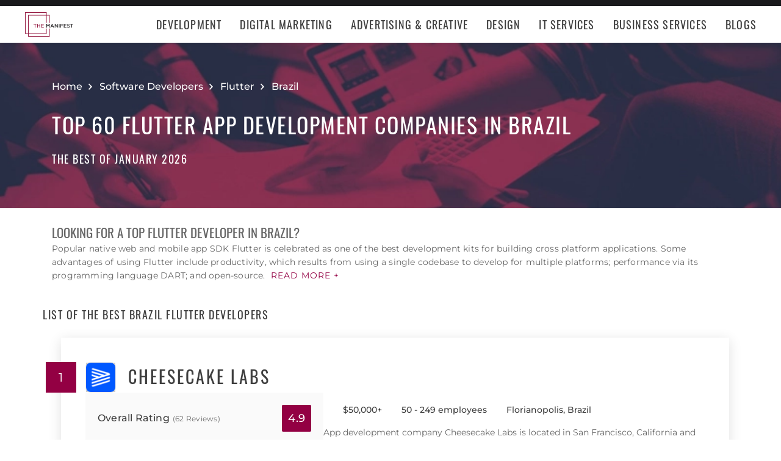

--- FILE ---
content_type: text/html; charset=utf-8
request_url: https://themanifest.com/br/software-development/flutter/companies
body_size: 50051
content:
<!DOCTYPE html>
<html lang="en">
<head>
  <meta charset="UTF-8">
  <meta name="viewport" content="width=device-width, initial-scale=1.0, minimum-scale=1.0, maximum-scale=5.0">
  <meta http-equiv="Content-Type" content="text/html; charset=utf-8" />
  <title>The Best Flutter Companies in Brazil - Jan 2026 | The Manifest</title>
  <meta name="description" content="Find the best Flutter company for your needs. Learn about Flutter vendor pricing, industry expertise, & read rating summaries.">
  <meta name="robots" content="index, follow, max-image-preview:large, max-snippet:-1, max-video-preview:-1">
  
  
  <meta property="og:title" content="The Best Flutter Companies in Brazil - Jan 2026 | The Manifest">
  
  <meta property="og:description" content="Need a Flutter developer in Brazil? Read reviews &amp; compare projects by leading Flutter app development companies. Find a company today!">
  
  <meta property="og:image" content="https://themanifest.com/static/images/og_directory.png">
  
  <meta property="og:url" content="https://themanifest.com/br/software-development/flutter/companies">
  
  <meta property="og:type" content="website">
  
  <meta property="og:site_name" content="themanifest.com">
  
  <meta name="twitter:site" content="@the_manifest">
  
  
  <meta name="twitter:card" content="summary_large_image">
  
  
  <meta name="twitter:image" content="https://themanifest.com/static/images/og_directory.png">
  
  
  <meta name="twitter:title" content="The Best Flutter Companies in Brazil - Jan 2026 | The Manifest">
  
  
  <meta name="twitter:description" content="Need a Flutter developer in Brazil? Read reviews &amp; compare projects by leading Flutter app development companies. Find a company today!">
  
  <meta http-equiv="x-dns-prefetch-control" content="on">
  <link rel="apple-touch-icon" sizes="200x200" href="/static/icons/apple-touch-icon.png">
  <link rel="icon" type="image/png" sizes="32x32" href="/static/icons/favicon-32x32.png">
  <link rel="icon" type="image/png" sizes="16x16" href="/static/icons/favicon-16x16.png">

  
    
<link rel="preconnect" href="https://img.shgstatic.com" crossorigin>

  

  
    <link rel="stylesheet" href="/static/css/common/common.b23920ef99.css">
  
    <link rel="stylesheet" href="/static/css/directory/directory.019ad887fd.css">
  

  
  
    
<script id="consent-analytics" nonce="GVFYLArYWebEzXHY" data-cookieconsent="ignore">
    const additionalSettings = {};
    const additionalParameters = {};
</script>

<script id="gtm-analytics" nonce="GVFYLArYWebEzXHY" data-cookieconsent="ignore">
    try {
        
        window.dataLayer = window.dataLayer || [];
        window.gtag = function gtag() {
            window.dataLayer.push(arguments);
        }

        const parameters = JSON.parse('{"analyticjs":true,"category":"Flutter","content_group":"directory","debug_mode":true,"page_canonical_id":2197015300000,"page_number":"","page_type":"directory","trace_id":"$trace_id"}');
        
        parameters["bot"] = "";

        window.Analytics = {
            ga_id: 'G-1Q9T1SWLV6',  
		        heap_id: '',  
		        
		        hubspot_id: '',
		          delay_hubspot_tracking: '',
			      
		        transport_url: 'https:\/\/g.themanifest.com', 
	          js_date: new Date(),  
	          content_group: parameters.content_group, 
	          default_consent_enabled:  true , 
		        block_scripts_for_consent:  true , 
		        properties: {  
		        ...parameters,
		        ...additionalParameters
		        },
		        heap_updated:  true ,
		        
		        
						
							bambora_id: "",
						
		      ...additionalSettings
		    }
    } catch (error) {
        console.error('Analytics initialization failed:', error);
    }
</script>

  

<link rel="next" href="https://themanifest.com/br/software-development/flutter/companies?page=1">
<link rel="canonical" href="https://themanifest.com/br/software-development/flutter/companies">
<link rel="shortlink" href="/br/software-development/flutter/companies"></head><body>
  <script data-cfasync="false" nonce="GVFYLArYWebEzXHY" >
    window.asset_links = { ...window.asset_links,  ...{"_footer_js":"static/js/_footer/_footer.5b2ed3f15f.js","_header_js":"static/js/_header/_header.c5ce46ee5e.js"} };
  </script>

  <header id="manifest-header" class="header">
    <div class="header__wrap">
      <div class="header__controls">
        <a href="/" class="header__logo" aria-label="Homepage"></a>
        <button
          type="button"
          id="mobile-menu-button"
          class="header__navigation-button"
          aria-label="Open mobile menu"
        >
          <span></span>
        </button>
      </div>
      <nav class="header__navigation global-navigation">
        <ul class="global-navigation__directions">
          
            <li class="global-navigation__direction">
              <div class="global-navigation__direction-name track-navigation-click">
                <p>Development</p>
              </div>
              <div class="global-navigation__dropdown">
                <div class="global-navigation__menus">
                  
                    <div class="global-navigation__menu">
                      <p class="global-navigation__menu-heading">Most Popular</p>
                      <ul class="global-navigation__menu-list">
                        
                          <li>
                            <a href="/app-development/companies" class="track-navigation-click">App Development</a>
                          </li>
                        
                          <li>
                            <a href="/software-development/companies" class="track-navigation-click">Software Development</a>
                          </li>
                        
                          <li>
                            <a href="/web-development/companies" class="track-navigation-click">Web Development</a>
                          </li>
                        
                          <li>
                            <a href="/ecommerce-development/companies" class="track-navigation-click">E-Commerce Development</a>
                          </li>
                        
                      </ul>
                    </div>
                  
                    <div class="global-navigation__menu">
                      <p class="global-navigation__menu-heading">Emerging Tech</p>
                      <ul class="global-navigation__menu-list">
                        
                          <li>
                            <a href="/artificial-intelligence/companies" class="track-navigation-click">Artificial Intelligence</a>
                          </li>
                        
                          <li>
                            <a href="/virtual-reality/companies" class="track-navigation-click">AR/VR</a>
                          </li>
                        
                          <li>
                            <a href="/internet-of-things/companies" class="track-navigation-click">IoT</a>
                          </li>
                        
                          <li>
                            <a href="/app-development/wearables/companies" class="track-navigation-click">Wearables</a>
                          </li>
                        
                          <li>
                            <a href="/blockchain/companies" class="track-navigation-click">Blockchain</a>
                          </li>
                        
                      </ul>
                    </div>
                  
                    <div class="global-navigation__menu">
                      <p class="global-navigation__menu-heading">Development Languages</p>
                      <ul class="global-navigation__menu-list">
                        
                          <li>
                            <a href="/app-development/react-native/companies" class="track-navigation-click">React Native</a>
                          </li>
                        
                          <li>
                            <a href="/web-development/dot-net/companies" class="track-navigation-click">DOTNET</a>
                          </li>
                        
                          <li>
                            <a href="/web-development/ruby-on-rails/companies" class="track-navigation-click">Ruby on Rails</a>
                          </li>
                        
                          <li>
                            <a href="/software-development/java/companies" class="track-navigation-click">Java</a>
                          </li>
                        
                      </ul>
                    </div>
                  
                    <div class="global-navigation__menu">
                      <p class="global-navigation__menu-heading">QA &amp; Support</p>
                      <ul class="global-navigation__menu-list">
                        
                          <li>
                            <a href="/software-testing/companies" class="track-navigation-click">Software Testing</a>
                          </li>
                        
                          <li>
                            <a href="/software-development/app-modernization/companies" class="track-navigation-click">App Modernization</a>
                          </li>
                        
                          <li>
                            <a href="/application-management/services" class="track-navigation-click">Application Management &amp; Support</a>
                          </li>
                        
                      </ul>
                    </div>
                  
                </div>
                <div class="global-navigation__articles">
                  <p class="global-navigation__articles-heading">Related articles</p>
                  <ul class="global-navigation__articles-list">
                  
                    <li>
                      <a href="/web-design/blog/how-to-fix-broken-permalinks-wordpress" class="track-navigation-click">
                        How to Fix Broken Permalinks in WordPress
                      </a>
                    </li>
                    <li>
                      <a href="/ecommerce-development/blog/make-your-ecommerce-website-faster" class="track-navigation-click">
                        8 Ways to Make Your E-Commerce Website Faster
                      </a>
                    </li>
                    <li>
                      <a href="/software-development/blog/release-candidate-testing" class="track-navigation-click">
                        How Does Release Candidate Testing Work?
                      </a>
                    </li>
                    <li>
                      <a href="/app-development/blog/how-make-mobile-app-succeed-banking-finance-sector" class="track-navigation-click">
                        How to Make Your Mobile App Revolutionary in the Banking and Finance Sector
                      </a>
                    </li>
                    <li>
                      <a href="/software-development/blog/10-reasons-businesses-must-use-virtual-private-network-vpn" class="track-navigation-click">
                        10 Reasons Businesses and Marketers Must Use a Virtual Private Network (VPN)
                      </a>
                    </li>
                  </ul>
                  <a href="/blog?category=development" class="global-navigation__articles-view-all">View all</a>
                  

                  

                  

                  

                  

                  
                </div>
              </div>
            </li>
          
            <li class="global-navigation__direction">
              <div class="global-navigation__direction-name track-navigation-click">
                <p>Digital Marketing</p>
              </div>
              <div class="global-navigation__dropdown">
                <div class="global-navigation__menus">
                  
                    <div class="global-navigation__menu">
                      <p class="global-navigation__menu-heading">Most Popular</p>
                      <ul class="global-navigation__menu-list">
                        
                          <li>
                            <a href="/digital-marketing/agencies" class="track-navigation-click">Digital Marketing</a>
                          </li>
                        
                          <li>
                            <a href="/social-media/agencies" class="track-navigation-click">Social Media</a>
                          </li>
                        
                          <li>
                            <a href="/content-marketing/agencies" class="track-navigation-click">Content Marketing</a>
                          </li>
                        
                          <li>
                            <a href="/email-marketing/agencies" class="track-navigation-click">Email Marketing</a>
                          </li>
                        
                      </ul>
                    </div>
                  
                    <div class="global-navigation__menu">
                      <p class="global-navigation__menu-heading">Search Engine Optimization</p>
                      <ul class="global-navigation__menu-list">
                        
                          <li>
                            <a href="/seo/agencies" class="track-navigation-click">SEO</a>
                          </li>
                        
                          <li>
                            <a href="/ppc/agencies" class="track-navigation-click">PPC</a>
                          </li>
                        
                          <li>
                            <a href="/sem/agencies" class="track-navigation-click">SEM</a>
                          </li>
                        
                      </ul>
                    </div>
                  
                    <div class="global-navigation__menu">
                      <p class="global-navigation__menu-heading">Product &amp; Event Marketing</p>
                      <ul class="global-navigation__menu-list">
                        
                          <li>
                            <a href="/app-marketing/agencies" class="track-navigation-click">Mobile &amp; App Marketing</a>
                          </li>
                        
                          <li>
                            <a href="/event-marketing/agencies" class="track-navigation-click">Event Marketing</a>
                          </li>
                        
                      </ul>
                    </div>
                  
                    <div class="global-navigation__menu">
                      <p class="global-navigation__menu-heading">Strategy &amp; Research</p>
                      <ul class="global-navigation__menu-list">
                        
                          <li>
                            <a href="/digital/agencies" class="track-navigation-click">Full Service Digital</a>
                          </li>
                        
                          <li>
                            <a href="/digital-strategy/agencies" class="track-navigation-click">Digital Strategy</a>
                          </li>
                        
                          <li>
                            <a href="/marketing-strategy/agencies" class="track-navigation-click">Marketing Strategy</a>
                          </li>
                        
                          <li>
                            <a href="/market-research/agencies" class="track-navigation-click">Market Research</a>
                          </li>
                        
                      </ul>
                    </div>
                  
                    <div class="global-navigation__menu">
                      <p class="global-navigation__menu-heading">Inbound</p>
                      <ul class="global-navigation__menu-list">
                        
                          <li>
                            <a href="/inbound-marketing/agencies" class="track-navigation-click">Inbound Marketing</a>
                          </li>
                        
                          <li>
                            <a href="/conversion-optimization/services" class="track-navigation-click">Conversion Optimization</a>
                          </li>
                        
                      </ul>
                    </div>
                  
                </div>
                <div class="global-navigation__articles">
                  <p class="global-navigation__articles-heading">Related articles</p>
                  <ul class="global-navigation__articles-list">
                  

                  
                    <li>
                      <a href="/social-media/blog/top-benefits-outsourcing-social-media-marketing" class="track-navigation-click">
                        5 Benefits of Outsourcing Your Social Media Marketing
                      </a>
                    </li>
                    <li>
                      <a href="/digital-marketing/blog/how-to-preserve-seo-rankings-during-website-redesign" class="track-navigation-click">
                        How to Preserve SEO Rankings During a Website Redesign
                      </a>
                    </li>
                    <li>
                      <a href="/digital-marketing/blog/difference-between-growth-hacking-marketing" class="track-navigation-click">
                        The Difference Between Growth Hacking and Marketing
                      </a>
                    </li>
                    <li>
                      <a href="/seo/blog/how-earn-quality-backlinks-guest-posting" class="track-navigation-click">
                        How to Earn Quality Backlinks With Guest Posting
                      </a>
                    </li>
                    <li>
                      <a href="/digital-marketing/blog/how-use-gamification-improve-loyalty-program" class="track-navigation-click">
                        How to Use Gamification to Improve Your Loyalty Program
                      </a>
                    </li>
                  </ul>
                  <a href="/blog?category=digital-marketing" class="global-navigation__articles-view-all">View all</a>
                  

                  

                  

                  

                  
                </div>
              </div>
            </li>
          
            <li class="global-navigation__direction">
              <div class="global-navigation__direction-name track-navigation-click">
                <p>Advertising &amp; Creative</p>
              </div>
              <div class="global-navigation__dropdown">
                <div class="global-navigation__menus">
                  
                    <div class="global-navigation__menu">
                      <p class="global-navigation__menu-heading">Most Popular</p>
                      <ul class="global-navigation__menu-list">
                        
                          <li>
                            <a href="/advertising/agencies" class="track-navigation-click">Advertising</a>
                          </li>
                        
                          <li>
                            <a href="/branding/agencies" class="track-navigation-click">Branding</a>
                          </li>
                        
                          <li>
                            <a href="/naming/agencies" class="track-navigation-click">Naming</a>
                          </li>
                        
                          <li>
                            <a href="/public-relations/agencies" class="track-navigation-click">Public Relations</a>
                          </li>
                        
                      </ul>
                    </div>
                  
                    <div class="global-navigation__menu">
                      <p class="global-navigation__menu-heading">Ad Placement</p>
                      <ul class="global-navigation__menu-list">
                        
                          <li>
                            <a href="/media-buying/agencies" class="track-navigation-click">Media Planning &amp; Buying</a>
                          </li>
                        
                          <li>
                            <a href="/affiliate-marketing/companies" class="track-navigation-click">Affiliate Marketing</a>
                          </li>
                        
                          <li>
                            <a href="/direct-marketing/agencies" class="track-navigation-click">Direct Marketing</a>
                          </li>
                        
                      </ul>
                    </div>
                  
                    <div class="global-navigation__menu">
                      <p class="global-navigation__menu-heading">Creative Services</p>
                      <ul class="global-navigation__menu-list">
                        
                          <li>
                            <a href="/creative/agencies" class="track-navigation-click">Creative Agencies</a>
                          </li>
                        
                          <li>
                            <a href="/video-production/agencies" class="track-navigation-click">Video Production</a>
                          </li>
                        
                          <li>
                            <a href="/corporate-photography" class="track-navigation-click">Corporate Photography</a>
                          </li>
                        
                      </ul>
                    </div>
                  
                </div>
                <div class="global-navigation__articles">
                  <p class="global-navigation__articles-heading">Related articles</p>
                  <ul class="global-navigation__articles-list">
                  

                  

                  
                    <li>
                      <a href="/advertising/blog/how-design-name-tag-represent-your-brand" class="track-navigation-click">
                        How to Design a Name Tag to Represent Your Brand
                      </a>
                    </li>
                    <li>
                      <a href="/advertising/blog/how-create-company-magazine" class="track-navigation-click">
                        How to Create a Company Magazine
                      </a>
                    </li>
                    <li>
                      <a href="/branding/blog/how-brand-positioning-can-grow-your-business" class="track-navigation-click">
                        How Brand Positioning Can Grow Your Business
                      </a>
                    </li>
                    <li>
                      <a href="/online-reputation-management/blog/monitor-brand-mentions" class="track-navigation-click">
                        How to Effectively Monitor Brand Mentions to Drive Sales
                      </a>
                    </li>
                    <li>
                      <a href="/ppc/blog/what-does-ppc-stand-for" class="track-navigation-click">
                        What Does PPC Stand For & Why Invest in It
                      </a>
                    </li>
                  </ul>
                  <a href="/blog?category=advertising" class="global-navigation__articles-view-all">View all</a>
                  

                  

                  

                  
                </div>
              </div>
            </li>
          
            <li class="global-navigation__direction">
              <div class="global-navigation__direction-name track-navigation-click">
                <p>Design</p>
              </div>
              <div class="global-navigation__dropdown">
                <div class="global-navigation__menus">
                  
                    <div class="global-navigation__menu">
                      <p class="global-navigation__menu-heading">Most Popular</p>
                      <ul class="global-navigation__menu-list">
                        
                          <li>
                            <a href="/graphic-design/agencies" class="track-navigation-click">Graphic Design</a>
                          </li>
                        
                          <li>
                            <a href="/logo-design/agencies" class="track-navigation-click">Logo Design</a>
                          </li>
                        
                          <li>
                            <a href="/product-design/agencies" class="track-navigation-click">Product Design</a>
                          </li>
                        
                          <li>
                            <a href="/packaging-design/agencies" class="track-navigation-click">Packaging Design</a>
                          </li>
                        
                          <li>
                            <a href="/print-design/agencies" class="track-navigation-click">Print Design</a>
                          </li>
                        
                      </ul>
                    </div>
                  
                    <div class="global-navigation__menu">
                      <p class="global-navigation__menu-heading">Websites</p>
                      <ul class="global-navigation__menu-list">
                        
                          <li>
                            <a href="/web-design/agencies" class="track-navigation-click">Web Design</a>
                          </li>
                        
                          <li>
                            <a href="/user-experience/agencies" class="track-navigation-click">User Experience</a>
                          </li>
                        
                      </ul>
                    </div>
                  
                    <div class="global-navigation__menu">
                      <p class="global-navigation__menu-heading">Full Service</p>
                      <ul class="global-navigation__menu-list">
                        
                          <li>
                            <a href="/design/agencies" class="track-navigation-click">Design Agencies</a>
                          </li>
                        
                          <li>
                            <a href="/digital-design/agencies" class="track-navigation-click">Digital Design</a>
                          </li>
                        
                      </ul>
                    </div>
                  
                </div>
                <div class="global-navigation__articles">
                  <p class="global-navigation__articles-heading">Related articles</p>
                  <ul class="global-navigation__articles-list">
                  

                  

                  

                  
                    <li>
                      <a href="/web-design/blog/how-to-plan-website-redesign" class="track-navigation-click">
                        How to Plan a Fail-Proof Website Redesign Strategy
                      </a>
                    </li>
                    <li>
                      <a href="/web-design/blog/why-businesses-should-create-winning-ux-strategy" class="track-navigation-click">
                        Why and How Businesses Should Create a Winning UX Strategy
                      </a>
                    </li>
                    <li>
                      <a href="/web-design/blog/website-redesign-vs-website-upgrade" class="track-navigation-click">
                        How to Tell If Your Website Needs a Full Redesign or Small Upgrade
                      </a>
                    </li>
                    <li>
                      <a href="/web-design/blog/questions-to-ask-before-website-redesign" class="track-navigation-click">
                        10 Questions to Ask Before Launching Your Next Website Redesign
                      </a>
                    </li>
                    <li>
                      <a href="/web-design/blog/how-to-personalize-small-business-website" class="track-navigation-click">
                        How to Personalize Your Small Business Website
                      </a>
                    </li>
                  </ul>
                  <a href="/blog?category=web-design" class="global-navigation__articles-view-all">View all</a>
                  

                  

                  
                </div>
              </div>
            </li>
          
            <li class="global-navigation__direction">
              <div class="global-navigation__direction-name track-navigation-click">
                <p>IT Services</p>
              </div>
              <div class="global-navigation__dropdown">
                <div class="global-navigation__menus">
                  
                    <div class="global-navigation__menu">
                      <p class="global-navigation__menu-heading">Most Popular</p>
                      <ul class="global-navigation__menu-list">
                        
                          <li>
                            <a href="/it-services/companies" class="track-navigation-click">IT Services</a>
                          </li>
                        
                          <li>
                            <a href="/big-data/companies" class="track-navigation-click">Data Analytics</a>
                          </li>
                        
                          <li>
                            <a href="/it-services/msp/companies" class="track-navigation-click">Managed Service Providers</a>
                          </li>
                        
                          <li>
                            <a href="/staff-augmentation/services" class="track-navigation-click">Staff Augmentation</a>
                          </li>
                        
                      </ul>
                    </div>
                  
                    <div class="global-navigation__menu">
                      <p class="global-navigation__menu-heading">Implementation</p>
                      <ul class="global-navigation__menu-list">
                        
                          <li>
                            <a href="/cloud-consulting/companies" class="track-navigation-click">Cloud Consulting</a>
                          </li>
                        
                          <li>
                            <a href="/systems-integration/companies" class="track-navigation-click">Systems Integration</a>
                          </li>
                        
                          <li>
                            <a href="/crm/consultants" class="track-navigation-click">CRM</a>
                          </li>
                        
                          <li>
                            <a href="/ecm/consultants" class="track-navigation-click">ECM</a>
                          </li>
                        
                          <li>
                            <a href="/erp/consultants" class="track-navigation-click">ERP</a>
                          </li>
                        
                          <li>
                            <a href="/it-services/productivity-collaboration/companies" class="track-navigation-click">Productivity &amp; Collaboration</a>
                          </li>
                        
                      </ul>
                    </div>
                  
                    <div class="global-navigation__menu">
                      <p class="global-navigation__menu-heading">Security</p>
                      <ul class="global-navigation__menu-list">
                        
                          <li>
                            <a href="/cybersecurity/companies" class="track-navigation-click">Cybersecurity</a>
                          </li>
                        
                          <li>
                            <a href="/vulnerability-assessment/companies" class="track-navigation-click">Security Risk Assessment</a>
                          </li>
                        
                      </ul>
                    </div>
                  
                </div>
                <div class="global-navigation__articles">
                  <p class="global-navigation__articles-heading">Related articles</p>
                  <ul class="global-navigation__articles-list">
                  

                  

                  

                  

                  
                    <li>
                      <a href="/it-services/blog/business-benefits-optical-character-recognition" class="track-navigation-click">
                        How Your Business Can Benefit From Optical Character Recognition (OCR) Technology
                      </a>
                    </li>
                    <li>
                      <a href="/it-services/blog/what-is-it-process-automation" class="track-navigation-click">
                        What Is IT Process Automation?
                      </a>
                    </li>
                    <li>
                      <a href="/it-services/blog/data-spill" class="track-navigation-click">
                        5 Data Spill Management Tactics
                      </a>
                    </li>
                    <li>
                      <a href="/it-services/blog/pros-and-cons-of-byod" class="track-navigation-click">
                        Pros and Cons of BYOD Policies
                      </a>
                    </li>
                    <li>
                      <a href="/it-services/blog/clone-phishing" class="track-navigation-click">
                        Clone Phishing: Everything You Need To Know
                      </a>
                    </li>
                  </ul>
                  <a href="/blog?category=it-services" class="global-navigation__articles-view-all">View all</a>
                  

                  
                </div>
              </div>
            </li>
          
            <li class="global-navigation__direction">
              <div class="global-navigation__direction-name track-navigation-click">
                <p>Business Services</p>
              </div>
              <div class="global-navigation__dropdown">
                <div class="global-navigation__menus">
                  
                    <div class="global-navigation__menu">
                      <p class="global-navigation__menu-heading">BPO</p>
                      <ul class="global-navigation__menu-list">
                        
                          <li>
                            <a href="/call-centers/services" class="track-navigation-click">Call Centers</a>
                          </li>
                        
                          <li>
                            <a href="/customer-support/services" class="track-navigation-click">Customer Service</a>
                          </li>
                        
                          <li>
                            <a href="/bpo/back-office/companies" class="track-navigation-click">Back Office</a>
                          </li>
                        
                          <li>
                            <a href="/transcription/services" class="track-navigation-click">Transcription</a>
                          </li>
                        
                          <li>
                            <a href="/translation/services" class="track-navigation-click">Translation</a>
                          </li>
                        
                      </ul>
                    </div>
                  
                    <div class="global-navigation__menu">
                      <p class="global-navigation__menu-heading">Human Resources</p>
                      <ul class="global-navigation__menu-list">
                        
                          <li>
                            <a href="/staffing/agencies" class="track-navigation-click">Staffing</a>
                          </li>
                        
                          <li>
                            <a href="/hr/recruiting/agencies" class="track-navigation-click">Recruiting</a>
                          </li>
                        
                          <li>
                            <a href="/hr/benefits-consulting/services" class="track-navigation-click">Benefits Consulting</a>
                          </li>
                        
                          <li>
                            <a href="/hr/consulting/services" class="track-navigation-click">HR Consulting</a>
                          </li>
                        
                          <li>
                            <a href="/hr/outsourcing/services" class="track-navigation-click">HR Outsourcing</a>
                          </li>
                        
                      </ul>
                    </div>
                  
                    <div class="global-navigation__menu">
                      <p class="global-navigation__menu-heading">Consulting</p>
                      <ul class="global-navigation__menu-list">
                        
                          <li>
                            <a href="/business-consulting/firms" class="track-navigation-click">Business Consultants</a>
                          </li>
                        
                          <li>
                            <a href="/business-consulting/change-management/firms" class="track-navigation-click">Change Management</a>
                          </li>
                        
                          <li>
                            <a href="/business-consulting/strategy-development/firms" class="track-navigation-click">Strategy Development</a>
                          </li>
                        
                          <li>
                            <a href="/corporate-training/companies" class="track-navigation-click">Corporate Training</a>
                          </li>
                        
                          <li>
                            <a href="/business-consulting/association-management/firms" class="track-navigation-click">Association Management</a>
                          </li>
                        
                      </ul>
                    </div>
                  
                    <div class="global-navigation__menu">
                      <p class="global-navigation__menu-heading">Real Estate</p>
                      <ul class="global-navigation__menu-list">
                        
                          <li>
                            <a href="/real-estate/companies" class="track-navigation-click">Commercial Real Estate</a>
                          </li>
                        
                          <li>
                            <a href="/real-estate/commercial-brokerage/companies" class="track-navigation-click">Real Estate Brokers</a>
                          </li>
                        
                          <li>
                            <a href="/commercial-property-management/companies" class="track-navigation-click">Property Management</a>
                          </li>
                        
                          <li>
                            <a href="/interior-design/companies" class="track-navigation-click">Interior Design</a>
                          </li>
                        
                          <li>
                            <a href="/architectural-design/services" class="track-navigation-click">Architectural Design</a>
                          </li>
                        
                      </ul>
                    </div>
                  
                    <div class="global-navigation__menu">
                      <p class="global-navigation__menu-heading">Logistics</p>
                      <ul class="global-navigation__menu-list">
                        
                          <li>
                            <a href="/logistics/companies" class="track-navigation-click">Supply Chain Consulting</a>
                          </li>
                        
                          <li>
                            <a href="/logistics/fulfillment/companies" class="track-navigation-click">Fulfillment</a>
                          </li>
                        
                          <li>
                            <a href="/logistics/3pl/companies" class="track-navigation-click">3pl</a>
                          </li>
                        
                          <li>
                            <a href="/logistics/manufacturing/companies" class="track-navigation-click">Contract Manufacturing</a>
                          </li>
                        
                          <li>
                            <a href="/warehousing-distribution/companies" class="track-navigation-click">Warehousing &amp; Distribution</a>
                          </li>
                        
                      </ul>
                    </div>
                  
                    <div class="global-navigation__menu">
                      <p class="global-navigation__menu-heading">Financial Services</p>
                      <ul class="global-navigation__menu-list">
                        
                          <li>
                            <a href="/accounting/firms" class="track-navigation-click">Accounting</a>
                          </li>
                        
                          <li>
                            <a href="/accounting/bookkeeping/firms" class="track-navigation-click">Bookkeeping</a>
                          </li>
                        
                          <li>
                            <a href="/accounting/forensic/firms" class="track-navigation-click">Forensic Accounting</a>
                          </li>
                        
                          <li>
                            <a href="/accounting/tax-preparation/firms" class="track-navigation-click">Tax Preparation</a>
                          </li>
                        
                          <li>
                            <a href="/payroll/companies" class="track-navigation-click">Payroll Processing</a>
                          </li>
                        
                      </ul>
                    </div>
                  
                </div>
                <div class="global-navigation__articles">
                  <p class="global-navigation__articles-heading">Related articles</p>
                  <ul class="global-navigation__articles-list">
                  

                  

                  

                  

                  

                  
                    <li>
                      <a href="/corporate-training/blog/4-best-business-philosophies-improve-your-company" class="track-navigation-click">
                        The 4 Best Business Philosophies to Improve Your Company
                      </a>
                    </li>
                    <li>
                      <a href="/corporate-training/blog/investing-self-development-increase-business-success" class="track-navigation-click">
                        How Investing in Self-Development Can Increase Your Business Success
                      </a>
                    </li>
                    <li>
                      <a href="/accounting/blog/financial-resources-new-businesses" class="track-navigation-click">
                        8 Financial Resources for New Businesses
                      </a>
                    </li>
                    <li>
                      <a href="/hr/blog/productivity-tips-avoid-burnout-working-from-home" class="track-navigation-click">
                        7 Productivity Tips to Avoid Burnout When Working from Home
                      </a>
                    </li>
                    <li>
                      <a href="/bpo/blog/how-to-use-outsourcing-grow-business" class="track-navigation-click">
                        How to Use Outsourcing to Grow Your Business
                      </a>
                    </li>
                  </ul>
                  <a href="/blog?category=business-services" class="global-navigation__articles-view-all">View all</a>
                  
                </div>
              </div>
            </li>
          
          <li class="global-navigation__direction">
            <a href="/blog" class="global-navigation__direction-name is-link track-navigation-click">Blogs</a>
          </li>
        </ul>
      </nav>
    </div>
  </header>
  


<div id="manifest-sticky-header" class="directory-sticky-header">
  <div class="directory-sticky-header__wrap container">
    <p class="directory-sticky-header__title">Top 60 Flutter App Development Companies in Brazil</p>
    
      <a
        href="https://project.clutch.co/project-brief?source=manifest_sticky_banner&BPB_adoption_source=manifest"
        target="_blank"
        class="directory-sticky-header__cta-link track-CTA-click"
        data-position="navigation"
      >
        Need Help Selecting a Company?
      </a>
    
  </div>
</div>


<script data-cfasync="false" nonce="GVFYLArYWebEzXHY" >
  window.asset_links = { ...window.asset_links,  ...{"_directoryIcons_css":"static/css/_directoryIcons/_directoryIcons.00352c4f55.css","_directoryIcons_js":"static/js/_directoryIcons/_directoryIcons.9427f289e5.js","_directoryIcons_scss":"static/css/_directoryIcons/_directoryIcons.00352c4f55.css","_directoryStickyHeader_css":"static/css/_directoryStickyHeader/_directoryStickyHeader.34c8f5c22d.css","_directoryStickyHeader_js":"static/js/_directoryStickyHeader/_directoryStickyHeader.29c29e64a0.js","_directoryStickyHeader_scss":"static/css/_directoryStickyHeader/_directoryStickyHeader.34c8f5c22d.css","_popover_css":"static/css/_popover/_popover.0900c8415d.css","_popover_js":"static/js/_popover/_popover.2c1fe6d7cd.js","_popover_scss":"static/css/_popover/_popover.0900c8415d.css","_providersListIcons_css":"static/css/_providersListIcons/_providersListIcons.b55564bb9d.css","_providersListIcons_js":"static/js/_providersListIcons/_providersListIcons.730f65c721.js","_providersListIcons_scss":"static/css/_providersListIcons/_providersListIcons.b55564bb9d.css"} };
</script>

<main id="directory" class="directory">
  
  <section id="directory-header" class="directory-header">
  <div class="directory-header__background">
    <picture>
      <source srcset="https://img.shgstatic.com/clutch-spm-prod/image/scale/1350x300/service_images/WebDev3_R2B.webp" alt="The Best Flutter Developers in Brazil" type="image/webp">
      <img
        src="../../static/images/homepage-hero.png"
        alt="Directory image"
        loading="lazy"
        fetchpriority="high"
        property="image"
      >
    </picture>
  </div>
  <div class="directory-header__wrap container">
    
    
    <div
      itemscope
      itemtype="https://schema.org/BreadcrumbList"
      class="directory-header__breadcrumbs"
    >
      <div
        itemscope
        itemprop="itemListElement"
        itemtype="https://schema.org/ListItem"
        class="directory-header__breadcrumbs-item"
      >
        <a
          itemprop="item"
          href="/"
          class="directory-header__breadcrumbs-item-link"
        >
          <span itemprop="name">Home</span>
          <meta itemprop="position" content="1" />
        </a>
      </div>
      
        <div
          itemscope
          itemprop="itemListElement"
          itemtype="https://schema.org/ListItem"
          class="directory-header__breadcrumbs-item"
        >
          <a
            itemprop="item"
            href="/software-development/companies"
            class="directory-header__breadcrumbs-item-link"
          >
            <span itemprop="name">Software Developers</span>
            <meta itemprop="position" content="2" />
          </a>
        </div>
      
        <div
          itemscope
          itemprop="itemListElement"
          itemtype="https://schema.org/ListItem"
          class="directory-header__breadcrumbs-item"
        >
          <a
            itemprop="item"
            href="/software-development/flutter/companies"
            class="directory-header__breadcrumbs-item-link"
          >
            <span itemprop="name">Flutter</span>
            <meta itemprop="position" content="3" />
          </a>
        </div>
      
        <div
          itemscope
          itemprop="itemListElement"
          itemtype="https://schema.org/ListItem"
          class="directory-header__breadcrumbs-item"
        >
          <a
            itemprop="item"
            href="/br/software-development/flutter/companies"
            class="directory-header__breadcrumbs-item-link"
          >
            <span itemprop="name">Brazil</span>
            <meta itemprop="position" content="4" />
          </a>
        </div>
      
    </div>

    <h1>
      
        Top 60 Flutter App Development Companies in Brazil
      
    </h1>

    
    <span class="directory-header__date">
      The Best of January 2026
    </span>
  </div>
</section>


  
  
<section id="directory-intro" class="directory-intro">
  <div class="container directory-intro__wrap">
    <div class="directory-intro__text">
      <h2> Looking for a top Flutter developer in Brazil? </h2>

<p>Popular native web and mobile app SDK Flutter is celebrated as one of the best development kits for building cross platform applications. Some advantages of using Flutter include productivity, which results from using a single codebase to develop for multiple platforms; performance via its programming language DART; and open-source.&nbsp;<button type="button" id="read_more" class="read-more">Read more +</button><span class="hidden"></p>

<p class="hidden">Before hiring a software development company with experience using Flutter, think about if your application needs to be compatible across multiple platforms. If the answer is yes, Flutter developers are a good choice for you.</p>

<p class="hidden">To assist you in your search for a partner, we’ve compiled this list of the top Flutter app development companies in Brazil. Browse descriptions, feedback, and awards to find which can best suit your company’s needs.</p></>
      <button type="button" id="read_less" class="read-less">
        Read less -
      </button>
    </div>
  </div>
</section>


  
  <section id="directory-providers" class="directory-providers">
    <div class="container directory-providers__wrap">

      <div class="directory-providers__heading">
        
        

        <h2 class="directory-providers__title">List of the Best Brazil Flutter Developers</h2>
      </div>

      <ul
        itemscope
        itemtype="https://schema.org/ItemList"
        class="directory-providers__list"
         data-pid="2197015300000"
        data-service-group="Application development"
         data-service-line="Flutter" 
        
          data-location-id="76"
          data-location-name="Brazil"
        
      >
        
        


  
  
  
    
      
      
















  





    
    
  
  

  
  
  
  











  



<li
  itemscope
  itemprop="itemListElement"
  itemtype="https://schema.org/ListItem"
>
  <meta itemprop="position" content="1">
  <div
    itemscope
    itemprop="item"
    itemtype="https://schema.org/LocalBusiness"
    id="provider-25248"
    class="provider-card directory"
    data-title="Cheesecake Labs"
    data-id="25248"
    data-position="1"
    data-clutch-pid="25248"
    data-type="directory"
    data-link='https://r.themanifest.com/redirect?analyticsjs=true&amp;content_group=directory&amp;debug_mode=true&amp;event_category=visit_website&amp;event_label=25248&amp;from_page=https%3A%2F%2Fthemanifest.com%2Fbr%2Fsoftware-development%2Fflutter%2Fcompanies&amp;is_sponsor=false&amp;link_type=directory&amp;no_click=0&amp;page_canonical_id=2197015300000&amp;page_number=0&amp;page_type=directory&amp;pid=25248&amp;position=1&amp;source=directory&amp;trace_id=%24trace_id&amp;transport_url=https%3A%2F%2Fg.themanifest.com&amp;u='
  >
    <span aria-label="List position" class="provider-card__position">1</span>

    <div class="provider-header">
      <a
        href="/company/cheesecake-labs"
        target="_blank"
        class="provider-header__logo sg-provider-logotype-v2 provider-card__profile-link"
        title="Cheesecake Labs Logotype Link"
        data-link_text="Profile Logotype"
      >
        <img
          src='https://img.shgstatic.com/clutch-static-prod/image/scale/50x50/s3fs-public/logos/93778f98ce40a20ec383149dc0b41565.png'
          alt="Cheesecake Labs Logo"
          width="48"
          height="48"
          loading="lazy"
          property="image"
          itemprop="image"
        >
      </a>
      <h3 class="provider-header__title" title="Cheesecake Labs">
        <meta itemprop="name" content="Cheesecake Labs">
        <a
          itemprop="url"
          href="/company/cheesecake-labs"
          target="_blank"
          class="provider-card__profile-link"
          title="Cheesecake Labs Title Link"
          data-link_text="Profile Title"
        >
          Cheesecake Labs
        </a>
      </h3>
    </div>

    
      <div
        itemscope
        itemprop="aggregateRating"
        itemtype="https://schema.org/AggregateRating"
        class="provider-rating"
      >
        <div class="provider-rating__overall">
          <span class="provider-rating__overall-title">(62 Reviews)</span>
          <span class="provider-rating__overall-score">
            4.9
            <meta itemprop="reviewCount" content="62">
            <meta itemprop="bestRating" content="5">
            <meta itemprop="worstRating" content="0.5">
            <meta itemprop="ratingValue" content="4.9">
          </span>
        </div>
        <div class="provider-rating__details">
          <div class="provider-rating__detail">
            <p class="provider-rating__detail-title">Timeliness</p>
            <span class="provider-rating__detail-score">4.8</span>
            <div
                    class="provider-rating__detail-stars sg-stars"
                    style="--rating: 4.8"
            ></div>
          </div>
          <div class="provider-rating__detail">
            <p class="provider-rating__detail-title">Service Excellence</p>
            <span class="provider-rating__detail-score">4.9</span>
            <div
                    class="provider-rating__detail-stars sg-stars"
                    style="--rating: 4.9"
            ></div>
          </div>
          <div class="provider-rating__detail">
            <p class="provider-rating__detail-title">Value</p>
            <span class="provider-rating__detail-score">4.6</span>
            <div
                    class="provider-rating__detail-stars sg-stars"
                    style="--rating: 4.6"
            ></div>
          </div>
          <div class="provider-rating__detail">
            <p class="provider-rating__detail-title">Would Recommend</p>
            <span class="provider-rating__detail-score">5.0</span>
            <div
                    class="provider-rating__detail-stars sg-stars"
                    style="--rating: 5"
            ></div>
          </div>
        </div>
      </div>
    

    <div class="provider-card__body provider-body">
      <div class="provider-card__details provider-card__details">
        
        <div aria-label="Budget" class="provider-card__details--item">
          <div class="provider-card__details--item-icon budget custom_popover" data-content="<i>Min. Project Size</i>"></div>
          
            <span>$50,000+</span>
          
        </div>
        <meta itemprop="priceRange" content="$50 - $99">

        
        <div aria-label="Employees" class="provider-card__details--item">
          <div class="provider-card__details--item-icon employees custom_popover" data-content="<i>Company Size</i>"></div>
          
            <span>50 - 249 employees</span>
          
        </div>

        
        <div
          itemscope
          itemprop="address"
          itemtype="https://schema.org/PostalAddress"
          class="provider-card__details--item"
          aria-label="Location"
        >
          <div class="provider-card__details--item-icon location custom_popover" data-content="<i>Location</i>"></div>
          
            <span>Florianopolis, Brazil</span>
            <meta itemprop="addressCountry" content="US">
            <meta itemprop="addressLocality" content="San Francisco">
            <meta itemprop="addressRegion" content="CA">
            <meta itemprop="streetAddress" content="391 Sutter St, Suite 704">
            <meta itemprop="postalCode" content="94108">
            <meta itemprop="telephone" content="4156916007">
          
        </div>
      </div>

      <div class="provider-card__summary">
        
        <div class="provider-card__summary--wrap">
          App development company Cheesecake Labs is located in San Francisco, California and Florianopolis, Brazil. Established in 2013, the midsize team focuses on Mobile App Development, Custom Software Development, and Blockchain.
        </div>
        <a
          href="/company/cheesecake-labs"
          target="_blank"
          class="provider-card__summary--read-more provider-card__profile-link"
          title="Cheesecake Labs Read More Link"
          data-link_text="Profile Read More Button"
        >
          Read More
        </a>
      </div>

      <div class="provider-card__columns">
        
          <div class="provider-card__columns-item provider-card__clients">
            <p class="provider-card__columns--heading">Clients</p>
            <div class="provider-card__clients--list">
              
                
                  <span class="provider-card__clients--item">MoneyGram International</span>
                
              
                
                  <span class="provider-card__clients--item">Stellar Development Foundation</span>
                
              
                
                  <span class="provider-card__clients--item">AB Inbev</span>
                
              
                
                  <span class="provider-card__clients--item">Mutual of Omaha</span>
                
              
                
              
                
              
                
              
                
              
                
              
            </div>
          </div>
        

        
          <div class="provider-card__columns-item provider-card__industries">
            <p class="provider-card__columns--heading">Industries</p>
            <div class="provider-card__industries--list">
              
              
                
                  
                    
                      
                    
                  
                    
                      
                    
                  
                    
                      
                        <div
                          aria-label="Automotive"
                          class="provider-card__industries-item provider-card__industries--item custom_popover"
                          data-content="<i>Automotive</i>"
                        >
                          <i class="field_pp_if_automotive"></i>
                        </div>
                      
                    
                  
                    
                      
                    
                  
                    
                      
                    
                  
                    
                      
                    
                  
                    
                      
                    
                  
                    
                      
                    
                  
                    
                      
                    
                  
                    
                      
                    
                  
                    
                      
                    
                  
                    
                      
                    
                  
                    
                      
                    
                  
                    
                      
                    
                  
                    
                      
                    
                  
                    
                      
                    
                  
                    
                      
                    
                  
                    
                      
                    
                  
                    
                      
                    
                  
                    
                      
                    
                  
                    
                      
                    
                  
                    
                      
                    
                  
                    
                      
                    
                  
                    
                      
                    
                  
                    
                      
                    
                  
                    
                      
                    
                  
                    
                      
                    
                  
                    
                      
                    
                  
                    
                      
                    
                  
                    
                      
                    
                  
                    
                      
                    
                  
                    
                      
                    
                  
                    
                      
                    
                  
                    
                      
                    
                  
                    
                      
                    
                  
                    
                      
                    
                  
                    
                      
                    
                  
                    
                      
                    
                  
                    
                      
                    
                  
                    
                      
                    
                  
                    
                      
                    
                  
                    
                      
                    
                  
                    
                      
                    
                  
                    
                      
                    
                  
                    
                      
                    
                  
                
                
              
                
                  
                    
                      
                    
                  
                    
                      
                    
                  
                    
                      
                    
                  
                    
                      
                    
                  
                    
                      
                        <div
                          aria-label="Consumer products &amp; services"
                          class="provider-card__industries-item provider-card__industries--item custom_popover"
                          data-content="<i>Consumer products &amp; services</i>"
                        >
                          <i class="field_pp_if_conproducts"></i>
                        </div>
                      
                    
                  
                    
                      
                    
                  
                    
                      
                    
                  
                    
                      
                    
                  
                    
                      
                    
                  
                    
                      
                    
                  
                    
                      
                    
                  
                    
                      
                    
                  
                    
                      
                    
                  
                    
                      
                    
                  
                    
                      
                    
                  
                    
                      
                    
                  
                    
                      
                    
                  
                    
                      
                    
                  
                    
                      
                    
                  
                    
                      
                    
                  
                    
                      
                    
                  
                    
                      
                    
                  
                    
                      
                    
                  
                    
                      
                    
                  
                    
                      
                    
                  
                    
                      
                    
                  
                    
                      
                    
                  
                    
                      
                    
                  
                    
                      
                    
                  
                    
                      
                    
                  
                    
                      
                    
                  
                    
                      
                    
                  
                    
                      
                    
                  
                    
                      
                    
                  
                    
                      
                    
                  
                    
                      
                    
                  
                    
                      
                    
                  
                    
                      
                    
                  
                    
                      
                    
                  
                    
                      
                    
                  
                    
                      
                    
                  
                    
                      
                    
                  
                    
                      
                    
                  
                    
                      
                    
                  
                    
                      
                    
                  
                
                
              
                
                  
                    
                      
                    
                  
                    
                      
                    
                  
                    
                      
                    
                  
                    
                      
                    
                  
                    
                      
                    
                  
                    
                      
                    
                  
                    
                      
                        <div
                          aria-label="eCommerce"
                          class="provider-card__industries-item provider-card__industries--item custom_popover"
                          data-content="<i>eCommerce</i>"
                        >
                          <i class="field_pp_if_ecommerce"></i>
                        </div>
                      
                    
                  
                    
                      
                    
                  
                    
                      
                    
                  
                    
                      
                    
                  
                    
                      
                    
                  
                    
                      
                    
                  
                    
                      
                    
                  
                    
                      
                    
                  
                    
                      
                    
                  
                    
                      
                    
                  
                    
                      
                    
                  
                    
                      
                    
                  
                    
                      
                    
                  
                    
                      
                    
                  
                    
                      
                    
                  
                    
                      
                    
                  
                    
                      
                    
                  
                    
                      
                    
                  
                    
                      
                    
                  
                    
                      
                    
                  
                    
                      
                    
                  
                    
                      
                    
                  
                    
                      
                    
                  
                    
                      
                    
                  
                    
                      
                    
                  
                    
                      
                    
                  
                    
                      
                    
                  
                    
                      
                    
                  
                    
                      
                    
                  
                    
                      
                    
                  
                    
                      
                    
                  
                    
                      
                    
                  
                    
                      
                    
                  
                    
                      
                    
                  
                    
                      
                    
                  
                    
                      
                    
                  
                    
                      
                    
                  
                    
                      
                    
                  
                    
                      
                    
                  
                
                
              
                
                  
                    
                      
                    
                  
                    
                      
                    
                  
                    
                      
                    
                  
                    
                      
                    
                  
                    
                      
                    
                  
                    
                      
                    
                  
                    
                      
                    
                  
                    
                      
                    
                  
                    
                      
                    
                  
                    
                      
                        <div
                          aria-label="Financial services"
                          class="provider-card__industries-item provider-card__industries--item custom_popover"
                          data-content="<i>Financial services</i>"
                        >
                          <i class="field_pp_if_finservices"></i>
                        </div>
                      
                    
                  
                    
                      
                    
                  
                    
                      
                    
                  
                    
                      
                    
                  
                    
                      
                    
                  
                    
                      
                    
                  
                    
                      
                    
                  
                    
                      
                    
                  
                    
                      
                    
                  
                    
                      
                    
                  
                    
                      
                    
                  
                    
                      
                    
                  
                    
                      
                    
                  
                    
                      
                    
                  
                    
                      
                    
                  
                    
                      
                    
                  
                    
                      
                    
                  
                    
                      
                    
                  
                    
                      
                    
                  
                    
                      
                    
                  
                    
                      
                    
                  
                    
                      
                    
                  
                    
                      
                    
                  
                    
                      
                    
                  
                    
                      
                    
                  
                    
                      
                    
                  
                    
                      
                    
                  
                    
                      
                    
                  
                    
                      
                    
                  
                    
                      
                    
                  
                    
                      
                    
                  
                    
                      
                    
                  
                    
                      
                    
                  
                    
                      
                    
                  
                    
                      
                    
                  
                    
                      
                    
                  
                
                
              
                
                  
                    
                      
                    
                  
                    
                      
                    
                  
                    
                      
                    
                  
                    
                      
                    
                  
                    
                      
                    
                  
                    
                      
                    
                  
                    
                      
                    
                  
                    
                      
                    
                  
                    
                      
                    
                  
                    
                      
                    
                  
                    
                      
                    
                  
                    
                      
                    
                  
                    
                      
                    
                  
                    
                      
                    
                  
                    
                      
                    
                  
                    
                      
                        <div
                          aria-label="Information technology"
                          class="provider-card__industries-item provider-card__industries--item custom_popover"
                          data-content="<i>Information technology</i>"
                        >
                          <i class="field_pp_if_it"></i>
                        </div>
                      
                    
                  
                    
                      
                    
                  
                    
                      
                    
                  
                    
                      
                    
                  
                    
                      
                    
                  
                    
                      
                    
                  
                    
                      
                    
                  
                    
                      
                    
                  
                    
                      
                    
                  
                    
                      
                    
                  
                    
                      
                    
                  
                    
                      
                    
                  
                    
                      
                    
                  
                    
                      
                    
                  
                    
                      
                    
                  
                    
                      
                    
                  
                    
                      
                    
                  
                    
                      
                    
                  
                    
                      
                    
                  
                    
                      
                    
                  
                    
                      
                    
                  
                    
                      
                    
                  
                    
                      
                    
                  
                    
                      
                    
                  
                    
                      
                    
                  
                    
                      
                    
                  
                    
                      
                    
                  
                    
                      
                    
                  
                    
                      
                    
                  
                    
                      
                    
                  
                
                
              
                
                  
                    
                      
                    
                  
                    
                      
                    
                  
                    
                      
                    
                  
                    
                      
                    
                  
                    
                      
                    
                  
                    
                      
                    
                  
                    
                      
                    
                  
                    
                      
                    
                  
                    
                      
                    
                  
                    
                      
                    
                  
                    
                      
                    
                  
                    
                      
                    
                  
                    
                      
                    
                  
                    
                      
                    
                  
                    
                      
                    
                  
                    
                      
                    
                  
                    
                      
                    
                  
                    
                      
                    
                  
                    
                      
                    
                  
                    
                      
                    
                  
                    
                      
                    
                  
                    
                      
                    
                  
                    
                      
                    
                  
                    
                      
                        <div
                          aria-label="Real estate"
                          class="provider-card__industries-item provider-card__industries--item custom_popover"
                          data-content="<i>Real estate</i>"
                        >
                          <i class="field_pp_if_realestate"></i>
                        </div>
                      
                    
                  
                    
                      
                    
                  
                    
                      
                    
                  
                    
                      
                    
                  
                    
                      
                    
                  
                    
                      
                    
                  
                    
                      
                    
                  
                    
                      
                    
                  
                    
                      
                    
                  
                    
                      
                    
                  
                    
                      
                    
                  
                    
                      
                    
                  
                    
                      
                    
                  
                    
                      
                    
                  
                    
                      
                    
                  
                    
                      
                    
                  
                    
                      
                    
                  
                    
                      
                    
                  
                    
                      
                    
                  
                    
                      
                    
                  
                    
                      
                    
                  
                    
                      
                    
                  
                
                
              
            </div>
          </div>
        
      </div>

      <div class="provider-card__cta">
        <a
          href="/company/cheesecake-labs"
          target="_blank"
          class="provider-card__profile-btn provider-card__profile-link"
          title="Cheesecake Labs Profile Link"
          data-link_text="Profile CTA Button"
        >
          View Profile
        </a>

        <a
          href="https://r.themanifest.com/redirect?analyticsjs=true&amp;content_group=directory&amp;debug_mode=true&amp;event_category=visit_website&amp;event_label=25248&amp;from_page=https%3A%2F%2Fthemanifest.com%2Fbr%2Fsoftware-development%2Fflutter%2Fcompanies&amp;is_sponsor=false&amp;link_type=directory&amp;no_click=1&amp;page_canonical_id=2197015300000&amp;page_number=0&amp;page_type=directory&amp;pid=25248&amp;position=1&amp;source=directory&amp;trace_id=%24trace_id&amp;transport_url=https%3A%2F%2Fg.themanifest.com&amp;u="
          target="_blank"
          rel="nofollow"
          class="provider-card__visit-btn provider-visit track-website-visit"
          data-link_text="Profile Visit Website Button"
          title="Cheesecake Labs Website Link"
        >
          Visit Site
        </a>
      </div>
    </div>
  </div>
</li>


  
    
      <div class="consultation-cta">
  <div class="consultation-cta__icon"></div>
  <div class="consultation-cta__info">
    <p class="consultation-cta__title">Get connected with a company for free</p>
    <p class="consultation-cta__text">
      Tell us about your project, and we'll match you with vetted companies that meet your requirements.
    </p>
  </div>
  
  <a
    href="https://project.clutch.co/project-brief?source=manifest_ctas&BPB_adoption_source=manifest"
    target="_blank"
    class="consultation-cta__link track-CTA-click"
    data-position="middle"
  >
    Get Started
  </a>
</div>

    
  

  
  
  
    
    
  
  

  
  
  
  











  



<li
  itemscope
  itemprop="itemListElement"
  itemtype="https://schema.org/ListItem"
>
  <meta itemprop="position" content="2">
  <div
    itemscope
    itemprop="item"
    itemtype="https://schema.org/LocalBusiness"
    id="provider-23606"
    class="provider-card directory"
    data-title="ArcTouch"
    data-id="23606"
    data-position="2"
    data-clutch-pid="23606"
    data-type="directory"
    data-link='https://r.themanifest.com/redirect?analyticsjs=true&amp;content_group=directory&amp;debug_mode=true&amp;event_category=visit_website&amp;event_label=23606&amp;from_page=https%3A%2F%2Fthemanifest.com%2Fbr%2Fsoftware-development%2Fflutter%2Fcompanies&amp;is_sponsor=false&amp;link_type=directory&amp;no_click=0&amp;page_canonical_id=2197015300000&amp;page_number=0&amp;page_type=directory&amp;pid=23606&amp;position=2&amp;source=directory&amp;trace_id=%24trace_id&amp;transport_url=https%3A%2F%2Fg.themanifest.com&amp;u='
  >
    <span aria-label="List position" class="provider-card__position">2</span>

    <div class="provider-header">
      <a
        href="/company/arctouch"
        target="_blank"
        class="provider-header__logo sg-provider-logotype-v2 provider-card__profile-link"
        title="ArcTouch Logotype Link"
        data-link_text="Profile Logotype"
      >
        <img
          src='https://img.shgstatic.com/clutch-static-prod/image/scale/50x50/s3fs-public/logos/arctouch.png'
          alt="ArcTouch Logo"
          width="48"
          height="48"
          loading="lazy"
          property="image"
          itemprop="image"
        >
      </a>
      <h3 class="provider-header__title" title="ArcTouch">
        <meta itemprop="name" content="ArcTouch">
        <a
          itemprop="url"
          href="/company/arctouch"
          target="_blank"
          class="provider-card__profile-link"
          title="ArcTouch Title Link"
          data-link_text="Profile Title"
        >
          ArcTouch
        </a>
      </h3>
    </div>

    
      <div
        itemscope
        itemprop="aggregateRating"
        itemtype="https://schema.org/AggregateRating"
        class="provider-rating"
      >
        <div class="provider-rating__overall">
          <span class="provider-rating__overall-title">(37 Reviews)</span>
          <span class="provider-rating__overall-score">
            4.9
            <meta itemprop="reviewCount" content="37">
            <meta itemprop="bestRating" content="5">
            <meta itemprop="worstRating" content="0.5">
            <meta itemprop="ratingValue" content="4.9">
          </span>
        </div>
        <div class="provider-rating__details">
          <div class="provider-rating__detail">
            <p class="provider-rating__detail-title">Timeliness</p>
            <span class="provider-rating__detail-score">4.8</span>
            <div
                    class="provider-rating__detail-stars sg-stars"
                    style="--rating: 4.8"
            ></div>
          </div>
          <div class="provider-rating__detail">
            <p class="provider-rating__detail-title">Service Excellence</p>
            <span class="provider-rating__detail-score">4.9</span>
            <div
                    class="provider-rating__detail-stars sg-stars"
                    style="--rating: 4.9"
            ></div>
          </div>
          <div class="provider-rating__detail">
            <p class="provider-rating__detail-title">Value</p>
            <span class="provider-rating__detail-score">4.7</span>
            <div
                    class="provider-rating__detail-stars sg-stars"
                    style="--rating: 4.7"
            ></div>
          </div>
          <div class="provider-rating__detail">
            <p class="provider-rating__detail-title">Would Recommend</p>
            <span class="provider-rating__detail-score">5.0</span>
            <div
                    class="provider-rating__detail-stars sg-stars"
                    style="--rating: 5"
            ></div>
          </div>
        </div>
      </div>
    

    <div class="provider-card__body provider-body">
      <div class="provider-card__details provider-card__details">
        
        <div aria-label="Budget" class="provider-card__details--item">
          <div class="provider-card__details--item-icon budget custom_popover" data-content="<i>Min. Project Size</i>"></div>
          
            <span>$100,000+</span>
          
        </div>
        <meta itemprop="priceRange" content="$50 - $99">

        
        <div aria-label="Employees" class="provider-card__details--item">
          <div class="provider-card__details--item-icon employees custom_popover" data-content="<i>Company Size</i>"></div>
          
            <span>250 - 999 employees</span>
          
        </div>

        
        <div
          itemscope
          itemprop="address"
          itemtype="https://schema.org/PostalAddress"
          class="provider-card__details--item"
          aria-label="Location"
        >
          <div class="provider-card__details--item-icon location custom_popover" data-content="<i>Location</i>"></div>
          
            <span>Florianópolis, Brazil</span>
            <meta itemprop="addressCountry" content="US">
            <meta itemprop="addressLocality" content="San Francisco">
            <meta itemprop="addressRegion" content="CA">
            <meta itemprop="streetAddress" content="360 Third Street">
            <meta itemprop="postalCode" content="94107">
            <meta itemprop="telephone" content="4159442000">
          
        </div>
      </div>

      <div class="provider-card__summary">
        
        <div class="provider-card__summary--wrap">
          <p>Based in San Francisco, California; New York, New York; Florianópolis, Brazil and Austin, Texas, ArcTouch is a midsize IoT development company. Established in 2009, the team provides IoT development, UX/UI Design, Mobile App Development, Low/No Code Development, and more.</p>
        </div>
        <a
          href="/company/arctouch"
          target="_blank"
          class="provider-card__summary--read-more provider-card__profile-link"
          title="ArcTouch Read More Link"
          data-link_text="Profile Read More Button"
        >
          Read More
        </a>
      </div>

      <div class="provider-card__columns">
        

        
          <div class="provider-card__columns-item provider-card__industries">
            <p class="provider-card__columns--heading">Industries</p>
            <div class="provider-card__industries--list">
              
              
                
                  
                    
                      
                    
                  
                    
                      
                    
                  
                    
                      
                    
                  
                    
                      
                    
                  
                    
                      
                        <div
                          aria-label="Consumer products &amp; services"
                          class="provider-card__industries-item provider-card__industries--item custom_popover"
                          data-content="<i>Consumer products &amp; services</i>"
                        >
                          <i class="field_pp_if_conproducts"></i>
                        </div>
                      
                    
                  
                    
                      
                    
                  
                    
                      
                    
                  
                    
                      
                    
                  
                    
                      
                    
                  
                    
                      
                    
                  
                    
                      
                    
                  
                    
                      
                    
                  
                    
                      
                    
                  
                    
                      
                    
                  
                    
                      
                    
                  
                    
                      
                    
                  
                    
                      
                    
                  
                    
                      
                    
                  
                    
                      
                    
                  
                    
                      
                    
                  
                    
                      
                    
                  
                    
                      
                    
                  
                    
                      
                    
                  
                    
                      
                    
                  
                    
                      
                    
                  
                    
                      
                    
                  
                    
                      
                    
                  
                    
                      
                    
                  
                    
                      
                    
                  
                    
                      
                    
                  
                    
                      
                    
                  
                    
                      
                    
                  
                    
                      
                    
                  
                    
                      
                    
                  
                    
                      
                    
                  
                    
                      
                    
                  
                    
                      
                    
                  
                    
                      
                    
                  
                    
                      
                    
                  
                    
                      
                    
                  
                    
                      
                    
                  
                    
                      
                    
                  
                    
                      
                    
                  
                    
                      
                    
                  
                    
                      
                    
                  
                
                
              
                
                  
                    
                      
                    
                  
                    
                      
                    
                  
                    
                      
                    
                  
                    
                      
                    
                  
                    
                      
                    
                  
                    
                      
                    
                  
                    
                      
                    
                  
                    
                      
                    
                  
                    
                      
                    
                  
                    
                      
                        <div
                          aria-label="Financial services"
                          class="provider-card__industries-item provider-card__industries--item custom_popover"
                          data-content="<i>Financial services</i>"
                        >
                          <i class="field_pp_if_finservices"></i>
                        </div>
                      
                    
                  
                    
                      
                    
                  
                    
                      
                    
                  
                    
                      
                    
                  
                    
                      
                    
                  
                    
                      
                    
                  
                    
                      
                    
                  
                    
                      
                    
                  
                    
                      
                    
                  
                    
                      
                    
                  
                    
                      
                    
                  
                    
                      
                    
                  
                    
                      
                    
                  
                    
                      
                    
                  
                    
                      
                    
                  
                    
                      
                    
                  
                    
                      
                    
                  
                    
                      
                    
                  
                    
                      
                    
                  
                    
                      
                    
                  
                    
                      
                    
                  
                    
                      
                    
                  
                    
                      
                    
                  
                    
                      
                    
                  
                    
                      
                    
                  
                    
                      
                    
                  
                    
                      
                    
                  
                    
                      
                    
                  
                    
                      
                    
                  
                    
                      
                    
                  
                    
                      
                    
                  
                    
                      
                    
                  
                    
                      
                    
                  
                    
                      
                    
                  
                    
                      
                    
                  
                    
                      
                    
                  
                
                
              
                
                  
                    
                      
                    
                  
                    
                      
                    
                  
                    
                      
                    
                  
                    
                      
                    
                  
                    
                      
                    
                  
                    
                      
                    
                  
                    
                      
                    
                  
                    
                      
                    
                  
                    
                      
                    
                  
                    
                      
                    
                  
                    
                      
                    
                  
                    
                      
                    
                  
                    
                      
                    
                  
                    
                      
                    
                  
                    
                      
                    
                  
                    
                      
                    
                  
                    
                      
                    
                  
                    
                      
                    
                  
                    
                      
                    
                  
                    
                      
                    
                  
                    
                      
                        <div
                          aria-label="Medical"
                          class="provider-card__industries-item provider-card__industries--item custom_popover"
                          data-content="<i>Medical</i>"
                        >
                          <i class="field_pp_if_healthcare"></i>
                        </div>
                      
                    
                  
                    
                      
                    
                  
                    
                      
                    
                  
                    
                      
                    
                  
                    
                      
                    
                  
                    
                      
                    
                  
                    
                      
                    
                  
                    
                      
                    
                  
                    
                      
                    
                  
                    
                      
                    
                  
                    
                      
                    
                  
                    
                      
                    
                  
                    
                      
                    
                  
                    
                      
                    
                  
                    
                      
                    
                  
                    
                      
                    
                  
                    
                      
                    
                  
                    
                      
                    
                  
                    
                      
                    
                  
                    
                      
                    
                  
                    
                      
                    
                  
                    
                      
                    
                  
                    
                      
                    
                  
                    
                      
                    
                  
                    
                      
                    
                  
                
                
              
                
                  
                    
                      
                    
                  
                    
                      
                    
                  
                    
                      
                    
                  
                    
                      
                    
                  
                    
                      
                    
                  
                    
                      
                    
                  
                    
                      
                    
                  
                    
                      
                    
                  
                    
                      
                    
                  
                    
                      
                    
                  
                    
                      
                    
                  
                    
                      
                    
                  
                    
                      
                    
                  
                    
                      
                    
                  
                    
                      
                        <div
                          aria-label="Hospitality &amp; leisure"
                          class="provider-card__industries-item provider-card__industries--item custom_popover"
                          data-content="<i>Hospitality &amp; leisure</i>"
                        >
                          <i class="field_pp_if_hospitality"></i>
                        </div>
                      
                    
                  
                    
                      
                    
                  
                    
                      
                    
                  
                    
                      
                    
                  
                    
                      
                    
                  
                    
                      
                    
                  
                    
                      
                    
                  
                    
                      
                    
                  
                    
                      
                    
                  
                    
                      
                    
                  
                    
                      
                    
                  
                    
                      
                    
                  
                    
                      
                    
                  
                    
                      
                    
                  
                    
                      
                    
                  
                    
                      
                    
                  
                    
                      
                    
                  
                    
                      
                    
                  
                    
                      
                    
                  
                    
                      
                    
                  
                    
                      
                    
                  
                    
                      
                    
                  
                    
                      
                    
                  
                    
                      
                    
                  
                    
                      
                    
                  
                    
                      
                    
                  
                    
                      
                    
                  
                    
                      
                    
                  
                    
                      
                    
                  
                    
                      
                    
                  
                    
                      
                    
                  
                
                
              
                
                  
                    
                      
                    
                  
                    
                      
                    
                  
                    
                      
                    
                  
                    
                      
                    
                  
                    
                      
                    
                  
                    
                      
                    
                  
                    
                      
                    
                  
                    
                      
                    
                  
                    
                      
                    
                  
                    
                      
                    
                  
                    
                      
                    
                  
                    
                      
                    
                  
                    
                      
                    
                  
                    
                      
                    
                  
                    
                      
                    
                  
                    
                      
                    
                  
                    
                      
                    
                  
                    
                      
                    
                  
                    
                      
                    
                  
                    
                      
                    
                  
                    
                      
                    
                  
                    
                      
                    
                  
                    
                      
                    
                  
                    
                      
                    
                  
                    
                      
                        <div
                          aria-label="Retail"
                          class="provider-card__industries-item provider-card__industries--item custom_popover"
                          data-content="<i>Retail</i>"
                        >
                          <i class="field_pp_if_retail"></i>
                        </div>
                      
                    
                  
                    
                      
                    
                  
                    
                      
                    
                  
                    
                      
                    
                  
                    
                      
                    
                  
                    
                      
                    
                  
                    
                      
                    
                  
                    
                      
                    
                  
                    
                      
                    
                  
                    
                      
                    
                  
                    
                      
                    
                  
                    
                      
                    
                  
                    
                      
                    
                  
                    
                      
                    
                  
                    
                      
                    
                  
                    
                      
                    
                  
                    
                      
                    
                  
                    
                      
                    
                  
                    
                      
                    
                  
                    
                      
                    
                  
                    
                      
                    
                  
                
                
              
                
                  
                    
                      
                    
                  
                    
                      
                    
                  
                    
                      
                    
                  
                    
                      
                    
                  
                    
                      
                    
                  
                    
                      
                    
                  
                    
                      
                    
                  
                    
                      
                    
                  
                    
                      
                    
                  
                    
                      
                    
                  
                    
                      
                    
                  
                    
                      
                    
                  
                    
                      
                    
                  
                    
                      
                    
                  
                    
                      
                    
                  
                    
                      
                    
                  
                    
                      
                    
                  
                    
                      
                    
                  
                    
                      
                    
                  
                    
                      
                    
                  
                    
                      
                    
                  
                    
                      
                    
                  
                    
                      
                    
                  
                    
                      
                    
                  
                    
                      
                    
                  
                    
                      
                    
                  
                    
                      
                        <div
                          aria-label="Supply Chain, Logistics, and Transport"
                          class="provider-card__industries-item provider-card__industries--item custom_popover"
                          data-content="<i>Supply Chain, Logistics, and Transport</i>"
                        >
                          <i class="field_pp_if_transportation"></i>
                        </div>
                      
                    
                  
                    
                      
                    
                  
                    
                      
                    
                  
                    
                      
                    
                  
                    
                      
                    
                  
                    
                      
                    
                  
                    
                      
                    
                  
                    
                      
                    
                  
                    
                      
                    
                  
                    
                      
                    
                  
                    
                      
                    
                  
                    
                      
                    
                  
                    
                      
                    
                  
                    
                      
                    
                  
                    
                      
                    
                  
                    
                      
                    
                  
                    
                      
                    
                  
                    
                      
                    
                  
                    
                      
                    
                  
                
                
              
            </div>
          </div>
        
      </div>

      <div class="provider-card__cta">
        <a
          href="/company/arctouch"
          target="_blank"
          class="provider-card__profile-btn provider-card__profile-link"
          title="ArcTouch Profile Link"
          data-link_text="Profile CTA Button"
        >
          View Profile
        </a>

        <a
          href="https://r.themanifest.com/redirect?analyticsjs=true&amp;content_group=directory&amp;debug_mode=true&amp;event_category=visit_website&amp;event_label=23606&amp;from_page=https%3A%2F%2Fthemanifest.com%2Fbr%2Fsoftware-development%2Fflutter%2Fcompanies&amp;is_sponsor=false&amp;link_type=directory&amp;no_click=1&amp;page_canonical_id=2197015300000&amp;page_number=0&amp;page_type=directory&amp;pid=23606&amp;position=2&amp;source=directory&amp;trace_id=%24trace_id&amp;transport_url=https%3A%2F%2Fg.themanifest.com&amp;u="
          target="_blank"
          rel="nofollow"
          class="provider-card__visit-btn provider-visit track-website-visit"
          data-link_text="Profile Visit Website Button"
          title="ArcTouch Website Link"
        >
          Visit Site
        </a>
      </div>
    </div>
  </div>
</li>


  
    
  

  
  
  
    
      
      













  
  








    
    
  
  

  
  
  
  











  



<li
  itemscope
  itemprop="itemListElement"
  itemtype="https://schema.org/ListItem"
>
  <meta itemprop="position" content="3">
  <div
    itemscope
    itemprop="item"
    itemtype="https://schema.org/LocalBusiness"
    id="provider-1748502"
    class="provider-card directory"
    data-title="Luby Software"
    data-id="1748502"
    data-position="3"
    data-clutch-pid="1748502"
    data-type="directory"
    data-link='https://r.themanifest.com/redirect?analyticsjs=true&amp;content_group=directory&amp;debug_mode=true&amp;event_category=visit_website&amp;event_label=1748502&amp;from_page=https%3A%2F%2Fthemanifest.com%2Fbr%2Fsoftware-development%2Fflutter%2Fcompanies&amp;is_sponsor=false&amp;link_type=directory&amp;no_click=0&amp;page_canonical_id=2197015300000&amp;page_number=0&amp;page_type=directory&amp;pid=1748502&amp;position=3&amp;source=directory&amp;trace_id=%24trace_id&amp;transport_url=https%3A%2F%2Fg.themanifest.com&amp;u='
  >
    <span aria-label="List position" class="provider-card__position">3</span>

    <div class="provider-header">
      <a
        href="/company/luby-software"
        target="_blank"
        class="provider-header__logo sg-provider-logotype-v2 provider-card__profile-link"
        title="Luby Software Logotype Link"
        data-link_text="Profile Logotype"
      >
        <img
          src='https://img.shgstatic.com/clutch-static-prod/image/scale/50x50/s3fs-public/logos/aac943edef2b91796c0eff4f0569c8da_18320599736758ab66b3bd2.png'
          alt="Luby Software Logo"
          width="48"
          height="48"
          loading="lazy"
          property="image"
          itemprop="image"
        >
      </a>
      <h3 class="provider-header__title" title="Luby Software">
        <meta itemprop="name" content="Luby Software">
        <a
          itemprop="url"
          href="/company/luby-software"
          target="_blank"
          class="provider-card__profile-link"
          title="Luby Software Title Link"
          data-link_text="Profile Title"
        >
          Luby Software
        </a>
      </h3>
    </div>

    
      <div
        itemscope
        itemprop="aggregateRating"
        itemtype="https://schema.org/AggregateRating"
        class="provider-rating"
      >
        <div class="provider-rating__overall">
          <span class="provider-rating__overall-title">(35 Reviews)</span>
          <span class="provider-rating__overall-score">
            4.8
            <meta itemprop="reviewCount" content="35">
            <meta itemprop="bestRating" content="5">
            <meta itemprop="worstRating" content="0.5">
            <meta itemprop="ratingValue" content="4.8">
          </span>
        </div>
        <div class="provider-rating__details">
          <div class="provider-rating__detail">
            <p class="provider-rating__detail-title">Timeliness</p>
            <span class="provider-rating__detail-score">4.7</span>
            <div
                    class="provider-rating__detail-stars sg-stars"
                    style="--rating: 4.7"
            ></div>
          </div>
          <div class="provider-rating__detail">
            <p class="provider-rating__detail-title">Service Excellence</p>
            <span class="provider-rating__detail-score">4.7</span>
            <div
                    class="provider-rating__detail-stars sg-stars"
                    style="--rating: 4.7"
            ></div>
          </div>
          <div class="provider-rating__detail">
            <p class="provider-rating__detail-title">Value</p>
            <span class="provider-rating__detail-score">4.5</span>
            <div
                    class="provider-rating__detail-stars sg-stars"
                    style="--rating: 4.5"
            ></div>
          </div>
          <div class="provider-rating__detail">
            <p class="provider-rating__detail-title">Would Recommend</p>
            <span class="provider-rating__detail-score">4.8</span>
            <div
                    class="provider-rating__detail-stars sg-stars"
                    style="--rating: 4.8"
            ></div>
          </div>
        </div>
      </div>
    

    <div class="provider-card__body provider-body">
      <div class="provider-card__details provider-card__details">
        
        <div aria-label="Budget" class="provider-card__details--item">
          <div class="provider-card__details--item-icon budget custom_popover" data-content="<i>Min. Project Size</i>"></div>
          
            <span>$25,000+</span>
          
        </div>
        <meta itemprop="priceRange" content="$50 - $99">

        
        <div aria-label="Employees" class="provider-card__details--item">
          <div class="provider-card__details--item-icon employees custom_popover" data-content="<i>Company Size</i>"></div>
          
            <span>250 - 999 employees</span>
          
        </div>

        
        <div
          itemscope
          itemprop="address"
          itemtype="https://schema.org/PostalAddress"
          class="provider-card__details--item"
          aria-label="Location"
        >
          <div class="provider-card__details--item-icon location custom_popover" data-content="<i>Location</i>"></div>
          
            <span>São Paulo, Brazil</span>
            <meta itemprop="addressCountry" content="BR">
            <meta itemprop="addressLocality" content="São Paulo">
            <meta itemprop="addressRegion" content="">
            <meta itemprop="streetAddress" content="151 Amália de Noronha Street, 3rd Floor, Room 303">
            <meta itemprop="postalCode" content="05410-010">
            <meta itemprop="telephone" content="&#43;1 305 600 1993">
          
        </div>
      </div>

      <div class="provider-card__summary">
        
        <div class="provider-card__summary--wrap">
          Custom software development firm Luby Software was launched in 2002. Their midsize team is in São Paulo, Brazil; Miami, Florida; New York, New York and Atlanta, Georgia. Their services include Custom Software Development, Artificial Intelligence, Mobile App Development, Web Development, and more.
        </div>
        <a
          href="/company/luby-software"
          target="_blank"
          class="provider-card__summary--read-more provider-card__profile-link"
          title="Luby Software Read More Link"
          data-link_text="Profile Read More Button"
        >
          Read More
        </a>
      </div>

      <div class="provider-card__columns">
        

        
          <div class="provider-card__columns-item provider-card__industries">
            <p class="provider-card__columns--heading">Industries</p>
            <div class="provider-card__industries--list">
              
              
                
                  
                    
                      
                    
                  
                    
                      
                    
                  
                    
                      
                    
                  
                    
                      
                    
                  
                    
                      
                    
                  
                    
                      
                    
                  
                    
                      
                    
                  
                    
                      
                    
                  
                    
                      
                    
                  
                    
                      
                        <div
                          aria-label="Financial services"
                          class="provider-card__industries-item provider-card__industries--item custom_popover"
                          data-content="<i>Financial services</i>"
                        >
                          <i class="field_pp_if_finservices"></i>
                        </div>
                      
                    
                  
                    
                      
                    
                  
                    
                      
                    
                  
                    
                      
                    
                  
                    
                      
                    
                  
                    
                      
                    
                  
                    
                      
                    
                  
                    
                      
                    
                  
                    
                      
                    
                  
                    
                      
                    
                  
                    
                      
                    
                  
                    
                      
                    
                  
                    
                      
                    
                  
                    
                      
                    
                  
                    
                      
                    
                  
                    
                      
                    
                  
                    
                      
                    
                  
                    
                      
                    
                  
                    
                      
                    
                  
                    
                      
                    
                  
                    
                      
                    
                  
                    
                      
                    
                  
                    
                      
                    
                  
                    
                      
                    
                  
                    
                      
                    
                  
                    
                      
                    
                  
                    
                      
                    
                  
                    
                      
                    
                  
                    
                      
                    
                  
                    
                      
                    
                  
                    
                      
                    
                  
                    
                      
                    
                  
                    
                      
                    
                  
                    
                      
                    
                  
                    
                      
                    
                  
                    
                      
                    
                  
                
                
              
                
                  
                    
                      
                    
                  
                    
                      
                    
                  
                    
                      
                    
                  
                    
                      
                    
                  
                    
                      
                    
                  
                    
                      
                    
                  
                    
                      
                    
                  
                    
                      
                    
                  
                    
                      
                    
                  
                    
                      
                    
                  
                    
                      
                    
                  
                    
                      
                        <div
                          aria-label="Gaming"
                          class="provider-card__industries-item provider-card__industries--item custom_popover"
                          data-content="<i>Gaming</i>"
                        >
                          <i class="field_pp_if_gaming"></i>
                        </div>
                      
                    
                  
                    
                      
                    
                  
                    
                      
                    
                  
                    
                      
                    
                  
                    
                      
                    
                  
                    
                      
                    
                  
                    
                      
                    
                  
                    
                      
                    
                  
                    
                      
                    
                  
                    
                      
                    
                  
                    
                      
                    
                  
                    
                      
                    
                  
                    
                      
                    
                  
                    
                      
                    
                  
                    
                      
                    
                  
                    
                      
                    
                  
                    
                      
                    
                  
                    
                      
                    
                  
                    
                      
                    
                  
                    
                      
                    
                  
                    
                      
                    
                  
                    
                      
                    
                  
                    
                      
                    
                  
                    
                      
                    
                  
                    
                      
                    
                  
                    
                      
                    
                  
                    
                      
                    
                  
                    
                      
                    
                  
                    
                      
                    
                  
                    
                      
                    
                  
                    
                      
                    
                  
                    
                      
                    
                  
                    
                      
                    
                  
                    
                      
                    
                  
                
                
              
                
                  
                    
                      
                    
                  
                    
                      
                    
                  
                    
                      
                    
                  
                    
                      
                    
                  
                    
                      
                    
                  
                    
                      
                    
                  
                    
                      
                    
                  
                    
                      
                    
                  
                    
                      
                    
                  
                    
                      
                    
                  
                    
                      
                    
                  
                    
                      
                    
                  
                    
                      
                    
                  
                    
                      
                    
                  
                    
                      
                        <div
                          aria-label="Hospitality &amp; leisure"
                          class="provider-card__industries-item provider-card__industries--item custom_popover"
                          data-content="<i>Hospitality &amp; leisure</i>"
                        >
                          <i class="field_pp_if_hospitality"></i>
                        </div>
                      
                    
                  
                    
                      
                    
                  
                    
                      
                    
                  
                    
                      
                    
                  
                    
                      
                    
                  
                    
                      
                    
                  
                    
                      
                    
                  
                    
                      
                    
                  
                    
                      
                    
                  
                    
                      
                    
                  
                    
                      
                    
                  
                    
                      
                    
                  
                    
                      
                    
                  
                    
                      
                    
                  
                    
                      
                    
                  
                    
                      
                    
                  
                    
                      
                    
                  
                    
                      
                    
                  
                    
                      
                    
                  
                    
                      
                    
                  
                    
                      
                    
                  
                    
                      
                    
                  
                    
                      
                    
                  
                    
                      
                    
                  
                    
                      
                    
                  
                    
                      
                    
                  
                    
                      
                    
                  
                    
                      
                    
                  
                    
                      
                    
                  
                    
                      
                    
                  
                    
                      
                    
                  
                
                
              
                
                  
                    
                      
                    
                  
                    
                      
                    
                  
                    
                      
                    
                  
                    
                      
                    
                  
                    
                      
                    
                  
                    
                      
                    
                  
                    
                      
                    
                  
                    
                      
                    
                  
                    
                      
                    
                  
                    
                      
                    
                  
                    
                      
                    
                  
                    
                      
                    
                  
                    
                      
                    
                  
                    
                      
                    
                  
                    
                      
                    
                  
                    
                      
                        <div
                          aria-label="Information technology"
                          class="provider-card__industries-item provider-card__industries--item custom_popover"
                          data-content="<i>Information technology</i>"
                        >
                          <i class="field_pp_if_it"></i>
                        </div>
                      
                    
                  
                    
                      
                    
                  
                    
                      
                    
                  
                    
                      
                    
                  
                    
                      
                    
                  
                    
                      
                    
                  
                    
                      
                    
                  
                    
                      
                    
                  
                    
                      
                    
                  
                    
                      
                    
                  
                    
                      
                    
                  
                    
                      
                    
                  
                    
                      
                    
                  
                    
                      
                    
                  
                    
                      
                    
                  
                    
                      
                    
                  
                    
                      
                    
                  
                    
                      
                    
                  
                    
                      
                    
                  
                    
                      
                    
                  
                    
                      
                    
                  
                    
                      
                    
                  
                    
                      
                    
                  
                    
                      
                    
                  
                    
                      
                    
                  
                    
                      
                    
                  
                    
                      
                    
                  
                    
                      
                    
                  
                    
                      
                    
                  
                    
                      
                    
                  
                
                
              
                
                  
                    
                  
                    
                  
                    
                  
                    
                  
                    
                  
                    
                  
                    
                  
                    
                  
                    
                  
                    
                  
                    
                  
                    
                  
                    
                  
                    
                  
                    
                  
                    
                  
                    
                  
                    
                  
                    
                  
                    
                  
                    
                  
                    
                  
                    
                  
                    
                  
                    
                  
                    
                  
                    
                  
                    
                  
                    
                  
                    
                  
                    
                  
                    
                  
                    
                  
                    
                  
                    
                  
                    
                  
                    
                  
                    
                  
                    
                  
                    
                  
                    
                  
                    
                  
                    
                  
                    
                  
                    
                  
                
                
              
                
                  
                    
                      
                    
                  
                    
                      
                    
                  
                    
                      
                    
                  
                    
                      
                    
                  
                    
                      
                    
                  
                    
                      
                    
                  
                    
                      
                    
                  
                    
                      
                    
                  
                    
                      
                    
                  
                    
                      
                    
                  
                    
                      
                    
                  
                    
                      
                    
                  
                    
                      
                    
                  
                    
                      
                    
                  
                    
                      
                    
                  
                    
                      
                    
                  
                    
                      
                    
                  
                    
                      
                    
                  
                    
                      
                    
                  
                    
                      
                    
                  
                    
                      
                    
                  
                    
                      
                    
                  
                    
                      
                    
                  
                    
                      
                    
                  
                    
                      
                        <div
                          aria-label="Retail"
                          class="provider-card__industries-item provider-card__industries--item custom_popover"
                          data-content="<i>Retail</i>"
                        >
                          <i class="field_pp_if_retail"></i>
                        </div>
                      
                    
                  
                    
                      
                    
                  
                    
                      
                    
                  
                    
                      
                    
                  
                    
                      
                    
                  
                    
                      
                    
                  
                    
                      
                    
                  
                    
                      
                    
                  
                    
                      
                    
                  
                    
                      
                    
                  
                    
                      
                    
                  
                    
                      
                    
                  
                    
                      
                    
                  
                    
                      
                    
                  
                    
                      
                    
                  
                    
                      
                    
                  
                    
                      
                    
                  
                    
                      
                    
                  
                    
                      
                    
                  
                    
                      
                    
                  
                    
                      
                    
                  
                
                
              
            </div>
          </div>
        
      </div>

      <div class="provider-card__cta">
        <a
          href="/company/luby-software"
          target="_blank"
          class="provider-card__profile-btn provider-card__profile-link"
          title="Luby Software Profile Link"
          data-link_text="Profile CTA Button"
        >
          View Profile
        </a>

        <a
          href="https://r.themanifest.com/redirect?analyticsjs=true&amp;content_group=directory&amp;debug_mode=true&amp;event_category=visit_website&amp;event_label=1748502&amp;from_page=https%3A%2F%2Fthemanifest.com%2Fbr%2Fsoftware-development%2Fflutter%2Fcompanies&amp;is_sponsor=false&amp;link_type=directory&amp;no_click=1&amp;page_canonical_id=2197015300000&amp;page_number=0&amp;page_type=directory&amp;pid=1748502&amp;position=3&amp;source=directory&amp;trace_id=%24trace_id&amp;transport_url=https%3A%2F%2Fg.themanifest.com&amp;u="
          target="_blank"
          rel="nofollow"
          class="provider-card__visit-btn provider-visit track-website-visit"
          data-link_text="Profile Visit Website Button"
          title="Luby Software Website Link"
        >
          Visit Site
        </a>
      </div>
    </div>
  </div>
</li>


  
    
  

  
  
  
    
    
  
  

  
  
  
  











  



<li
  itemscope
  itemprop="itemListElement"
  itemtype="https://schema.org/ListItem"
>
  <meta itemprop="position" content="4">
  <div
    itemscope
    itemprop="item"
    itemtype="https://schema.org/LocalBusiness"
    id="provider-1804740"
    class="provider-card directory"
    data-title="NextAge"
    data-id="1804740"
    data-position="4"
    data-clutch-pid="1804740"
    data-type="directory"
    data-link='https://r.themanifest.com/redirect?analyticsjs=true&amp;content_group=directory&amp;debug_mode=true&amp;event_category=visit_website&amp;event_label=1804740&amp;from_page=https%3A%2F%2Fthemanifest.com%2Fbr%2Fsoftware-development%2Fflutter%2Fcompanies&amp;is_sponsor=false&amp;link_type=directory&amp;no_click=0&amp;page_canonical_id=2197015300000&amp;page_number=0&amp;page_type=directory&amp;pid=1804740&amp;position=4&amp;source=directory&amp;trace_id=%24trace_id&amp;transport_url=https%3A%2F%2Fg.themanifest.com&amp;u='
  >
    <span aria-label="List position" class="provider-card__position">4</span>

    <div class="provider-header">
      <a
        href="/company/nextage"
        target="_blank"
        class="provider-header__logo sg-provider-logotype-v2 provider-card__profile-link"
        title="NextAge Logotype Link"
        data-link_text="Profile Logotype"
      >
        <img
          src='https://img.shgstatic.com/clutch-static-prod/image/scale/50x50/s3fs-public/logos/0707c18d07c5d96fe21cb28dc2103d51_4679947216638dee14dd53.png'
          alt="NextAge Logo"
          width="48"
          height="48"
          loading="lazy"
          property="image"
          itemprop="image"
        >
      </a>
      <h3 class="provider-header__title" title="NextAge">
        <meta itemprop="name" content="NextAge">
        <a
          itemprop="url"
          href="/company/nextage"
          target="_blank"
          class="provider-card__profile-link"
          title="NextAge Title Link"
          data-link_text="Profile Title"
        >
          NextAge
        </a>
      </h3>
    </div>

    
      <div
        itemscope
        itemprop="aggregateRating"
        itemtype="https://schema.org/AggregateRating"
        class="provider-rating"
      >
        <div class="provider-rating__overall">
          <span class="provider-rating__overall-title">(11 Reviews)</span>
          <span class="provider-rating__overall-score">
            4.8
            <meta itemprop="reviewCount" content="11">
            <meta itemprop="bestRating" content="5">
            <meta itemprop="worstRating" content="0.5">
            <meta itemprop="ratingValue" content="4.8">
          </span>
        </div>
        <div class="provider-rating__details">
          <div class="provider-rating__detail">
            <p class="provider-rating__detail-title">Timeliness</p>
            <span class="provider-rating__detail-score">4.8</span>
            <div
                    class="provider-rating__detail-stars sg-stars"
                    style="--rating: 4.8"
            ></div>
          </div>
          <div class="provider-rating__detail">
            <p class="provider-rating__detail-title">Service Excellence</p>
            <span class="provider-rating__detail-score">4.8</span>
            <div
                    class="provider-rating__detail-stars sg-stars"
                    style="--rating: 4.8"
            ></div>
          </div>
          <div class="provider-rating__detail">
            <p class="provider-rating__detail-title">Value</p>
            <span class="provider-rating__detail-score">4.8</span>
            <div
                    class="provider-rating__detail-stars sg-stars"
                    style="--rating: 4.8"
            ></div>
          </div>
          <div class="provider-rating__detail">
            <p class="provider-rating__detail-title">Would Recommend</p>
            <span class="provider-rating__detail-score">4.9</span>
            <div
                    class="provider-rating__detail-stars sg-stars"
                    style="--rating: 4.9"
            ></div>
          </div>
        </div>
      </div>
    

    <div class="provider-card__body provider-body">
      <div class="provider-card__details provider-card__details">
        
        <div aria-label="Budget" class="provider-card__details--item">
          <div class="provider-card__details--item-icon budget custom_popover" data-content="<i>Min. Project Size</i>"></div>
          
            <span>$1,000+</span>
          
        </div>
        <meta itemprop="priceRange" content="0">

        
        <div aria-label="Employees" class="provider-card__details--item">
          <div class="provider-card__details--item-icon employees custom_popover" data-content="<i>Company Size</i>"></div>
          
            <span>50 - 249 employees</span>
          
        </div>

        
        <div
          itemscope
          itemprop="address"
          itemtype="https://schema.org/PostalAddress"
          class="provider-card__details--item"
          aria-label="Location"
        >
          <div class="provider-card__details--item-icon location custom_popover" data-content="<i>Location</i>"></div>
          
            <span>Curitiba, Brazil</span>
            <meta itemprop="addressCountry" content="BR">
            <meta itemprop="addressLocality" content="Curitiba">
            <meta itemprop="addressRegion" content="">
            <meta itemprop="streetAddress" content="61, Nossa Senhora da Penha Avenue">
            <meta itemprop="postalCode" content="80050-550">
            <meta itemprop="telephone" content="&#43;1(407)595-9720">
          
        </div>
      </div>

      <div class="provider-card__summary">
        
        <div class="provider-card__summary--wrap">
          <p>Software development company NextAge was founded in 2007. The midsize team provides custom software development and mobile app development. The firm is headquartered in CURITIBA, Brazil.</p>
        </div>
        <a
          href="/company/nextage"
          target="_blank"
          class="provider-card__summary--read-more provider-card__profile-link"
          title="NextAge Read More Link"
          data-link_text="Profile Read More Button"
        >
          Read More
        </a>
      </div>

      <div class="provider-card__columns">
        
          <div class="provider-card__columns-item provider-card__clients">
            <p class="provider-card__columns--heading">Clients</p>
            <div class="provider-card__clients--list">
              
                
                  <span class="provider-card__clients--item">Novonor</span>
                
              
            </div>
          </div>
        

        
          <div class="provider-card__columns-item provider-card__industries">
            <p class="provider-card__columns--heading">Industries</p>
            <div class="provider-card__industries--list">
              
              
                
                  
                    
                      
                    
                  
                    
                      
                    
                  
                    
                      
                    
                  
                    
                      
                        <div
                          aria-label="Business services"
                          class="provider-card__industries-item provider-card__industries--item custom_popover"
                          data-content="<i>Business services</i>"
                        >
                          <i class="field_pp_if_bizservices"></i>
                        </div>
                      
                    
                  
                    
                      
                    
                  
                    
                      
                    
                  
                    
                      
                    
                  
                    
                      
                    
                  
                    
                      
                    
                  
                    
                      
                    
                  
                    
                      
                    
                  
                    
                      
                    
                  
                    
                      
                    
                  
                    
                      
                    
                  
                    
                      
                    
                  
                    
                      
                    
                  
                    
                      
                    
                  
                    
                      
                    
                  
                    
                      
                    
                  
                    
                      
                    
                  
                    
                      
                    
                  
                    
                      
                    
                  
                    
                      
                    
                  
                    
                      
                    
                  
                    
                      
                    
                  
                    
                      
                    
                  
                    
                      
                    
                  
                    
                      
                    
                  
                    
                      
                    
                  
                    
                      
                    
                  
                    
                      
                    
                  
                    
                      
                    
                  
                    
                      
                    
                  
                    
                      
                    
                  
                    
                      
                    
                  
                    
                      
                    
                  
                    
                      
                    
                  
                    
                      
                    
                  
                    
                      
                    
                  
                    
                      
                    
                  
                    
                      
                    
                  
                    
                      
                    
                  
                    
                      
                    
                  
                    
                      
                    
                  
                    
                      
                    
                  
                
                
              
                
                  
                    
                      
                    
                  
                    
                      
                    
                  
                    
                      
                    
                  
                    
                      
                    
                  
                    
                      
                    
                  
                    
                      
                    
                  
                    
                      
                    
                  
                    
                      
                        <div
                          aria-label="Education"
                          class="provider-card__industries-item provider-card__industries--item custom_popover"
                          data-content="<i>Education</i>"
                        >
                          <i class="field_pp_if_education"></i>
                        </div>
                      
                    
                  
                    
                      
                    
                  
                    
                      
                    
                  
                    
                      
                    
                  
                    
                      
                    
                  
                    
                      
                    
                  
                    
                      
                    
                  
                    
                      
                    
                  
                    
                      
                    
                  
                    
                      
                    
                  
                    
                      
                    
                  
                    
                      
                    
                  
                    
                      
                    
                  
                    
                      
                    
                  
                    
                      
                    
                  
                    
                      
                    
                  
                    
                      
                    
                  
                    
                      
                    
                  
                    
                      
                    
                  
                    
                      
                    
                  
                    
                      
                    
                  
                    
                      
                    
                  
                    
                      
                    
                  
                    
                      
                    
                  
                    
                      
                    
                  
                    
                      
                    
                  
                    
                      
                    
                  
                    
                      
                    
                  
                    
                      
                    
                  
                    
                      
                    
                  
                    
                      
                    
                  
                    
                      
                    
                  
                    
                      
                    
                  
                    
                      
                    
                  
                    
                      
                    
                  
                    
                      
                    
                  
                    
                      
                    
                  
                    
                      
                    
                  
                
                
              
                
                  
                    
                      
                    
                  
                    
                      
                    
                  
                    
                      
                    
                  
                    
                      
                    
                  
                    
                      
                    
                  
                    
                      
                    
                  
                    
                      
                    
                  
                    
                      
                    
                  
                    
                      
                    
                  
                    
                      
                        <div
                          aria-label="Financial services"
                          class="provider-card__industries-item provider-card__industries--item custom_popover"
                          data-content="<i>Financial services</i>"
                        >
                          <i class="field_pp_if_finservices"></i>
                        </div>
                      
                    
                  
                    
                      
                    
                  
                    
                      
                    
                  
                    
                      
                    
                  
                    
                      
                    
                  
                    
                      
                    
                  
                    
                      
                    
                  
                    
                      
                    
                  
                    
                      
                    
                  
                    
                      
                    
                  
                    
                      
                    
                  
                    
                      
                    
                  
                    
                      
                    
                  
                    
                      
                    
                  
                    
                      
                    
                  
                    
                      
                    
                  
                    
                      
                    
                  
                    
                      
                    
                  
                    
                      
                    
                  
                    
                      
                    
                  
                    
                      
                    
                  
                    
                      
                    
                  
                    
                      
                    
                  
                    
                      
                    
                  
                    
                      
                    
                  
                    
                      
                    
                  
                    
                      
                    
                  
                    
                      
                    
                  
                    
                      
                    
                  
                    
                      
                    
                  
                    
                      
                    
                  
                    
                      
                    
                  
                    
                      
                    
                  
                    
                      
                    
                  
                    
                      
                    
                  
                    
                      
                    
                  
                
                
              
                
                  
                    
                      
                    
                  
                    
                      
                    
                  
                    
                      
                    
                  
                    
                      
                    
                  
                    
                      
                    
                  
                    
                      
                    
                  
                    
                      
                    
                  
                    
                      
                    
                  
                    
                      
                    
                  
                    
                      
                    
                  
                    
                      
                    
                  
                    
                      
                    
                  
                    
                      
                    
                  
                    
                      
                    
                  
                    
                      
                    
                  
                    
                      
                        <div
                          aria-label="Information technology"
                          class="provider-card__industries-item provider-card__industries--item custom_popover"
                          data-content="<i>Information technology</i>"
                        >
                          <i class="field_pp_if_it"></i>
                        </div>
                      
                    
                  
                    
                      
                    
                  
                    
                      
                    
                  
                    
                      
                    
                  
                    
                      
                    
                  
                    
                      
                    
                  
                    
                      
                    
                  
                    
                      
                    
                  
                    
                      
                    
                  
                    
                      
                    
                  
                    
                      
                    
                  
                    
                      
                    
                  
                    
                      
                    
                  
                    
                      
                    
                  
                    
                      
                    
                  
                    
                      
                    
                  
                    
                      
                    
                  
                    
                      
                    
                  
                    
                      
                    
                  
                    
                      
                    
                  
                    
                      
                    
                  
                    
                      
                    
                  
                    
                      
                    
                  
                    
                      
                    
                  
                    
                      
                    
                  
                    
                      
                    
                  
                    
                      
                    
                  
                    
                      
                    
                  
                    
                      
                    
                  
                    
                      
                    
                  
                
                
              
                
                  
                    
                      
                    
                  
                    
                      
                    
                  
                    
                      
                    
                  
                    
                      
                    
                  
                    
                      
                    
                  
                    
                      
                    
                  
                    
                      
                    
                  
                    
                      
                    
                  
                    
                      
                        <div
                          aria-label="Energy &amp; natural resources"
                          class="provider-card__industries-item provider-card__industries--item custom_popover"
                          data-content="<i>Energy &amp; natural resources</i>"
                        >
                          <i class="field_pp_if_natural_resources"></i>
                        </div>
                      
                    
                  
                    
                      
                    
                  
                    
                      
                    
                  
                    
                      
                    
                  
                    
                      
                    
                  
                    
                      
                    
                  
                    
                      
                    
                  
                    
                      
                    
                  
                    
                      
                    
                  
                    
                      
                    
                  
                    
                      
                    
                  
                    
                      
                    
                  
                    
                      
                    
                  
                    
                      
                    
                  
                    
                      
                    
                  
                    
                      
                    
                  
                    
                      
                    
                  
                    
                      
                    
                  
                    
                      
                    
                  
                    
                      
                    
                  
                    
                      
                    
                  
                    
                      
                    
                  
                    
                      
                    
                  
                    
                      
                    
                  
                    
                      
                    
                  
                    
                      
                    
                  
                    
                      
                    
                  
                    
                      
                    
                  
                    
                      
                    
                  
                    
                      
                    
                  
                    
                      
                    
                  
                    
                      
                    
                  
                    
                      
                    
                  
                    
                      
                    
                  
                    
                      
                    
                  
                    
                      
                    
                  
                    
                      
                    
                  
                
                
              
                
                  
                    
                      
                    
                  
                    
                      
                    
                  
                    
                      
                    
                  
                    
                      
                    
                  
                    
                      
                    
                  
                    
                      
                    
                  
                    
                      
                    
                  
                    
                      
                    
                  
                    
                      
                    
                  
                    
                      
                    
                  
                    
                      
                    
                  
                    
                      
                    
                  
                    
                      
                    
                  
                    
                      
                    
                  
                    
                      
                    
                  
                    
                      
                    
                  
                    
                      
                    
                  
                    
                      
                    
                  
                    
                      
                    
                  
                    
                      
                    
                  
                    
                      
                    
                  
                    
                      
                    
                  
                    
                      
                    
                  
                    
                      
                    
                  
                    
                      
                    
                  
                    
                      
                    
                  
                    
                      
                        <div
                          aria-label="Supply Chain, Logistics, and Transport"
                          class="provider-card__industries-item provider-card__industries--item custom_popover"
                          data-content="<i>Supply Chain, Logistics, and Transport</i>"
                        >
                          <i class="field_pp_if_transportation"></i>
                        </div>
                      
                    
                  
                    
                      
                    
                  
                    
                      
                    
                  
                    
                      
                    
                  
                    
                      
                    
                  
                    
                      
                    
                  
                    
                      
                    
                  
                    
                      
                    
                  
                    
                      
                    
                  
                    
                      
                    
                  
                    
                      
                    
                  
                    
                      
                    
                  
                    
                      
                    
                  
                    
                      
                    
                  
                    
                      
                    
                  
                    
                      
                    
                  
                    
                      
                    
                  
                    
                      
                    
                  
                    
                      
                    
                  
                
                
              
            </div>
          </div>
        
      </div>

      <div class="provider-card__cta">
        <a
          href="/company/nextage"
          target="_blank"
          class="provider-card__profile-btn provider-card__profile-link"
          title="NextAge Profile Link"
          data-link_text="Profile CTA Button"
        >
          View Profile
        </a>

        <a
          href="https://r.themanifest.com/redirect?analyticsjs=true&amp;content_group=directory&amp;debug_mode=true&amp;event_category=visit_website&amp;event_label=1804740&amp;from_page=https%3A%2F%2Fthemanifest.com%2Fbr%2Fsoftware-development%2Fflutter%2Fcompanies&amp;is_sponsor=false&amp;link_type=directory&amp;no_click=1&amp;page_canonical_id=2197015300000&amp;page_number=0&amp;page_type=directory&amp;pid=1804740&amp;position=4&amp;source=directory&amp;trace_id=%24trace_id&amp;transport_url=https%3A%2F%2Fg.themanifest.com&amp;u="
          target="_blank"
          rel="nofollow"
          class="provider-card__visit-btn provider-visit track-website-visit"
          data-link_text="Profile Visit Website Button"
          title="NextAge Website Link"
        >
          Visit Site
        </a>
      </div>
    </div>
  </div>
</li>


  
    
  

  
  
  
    
    
  
  

  
  
  
  











  



<li
  itemscope
  itemprop="itemListElement"
  itemtype="https://schema.org/ListItem"
>
  <meta itemprop="position" content="5">
  <div
    itemscope
    itemprop="item"
    itemtype="https://schema.org/LocalBusiness"
    id="provider-2073895"
    class="provider-card directory"
    data-title="Loeffa"
    data-id="2073895"
    data-position="5"
    data-clutch-pid="2073895"
    data-type="directory"
    data-link='https://r.themanifest.com/redirect?analyticsjs=true&amp;content_group=directory&amp;debug_mode=true&amp;event_category=visit_website&amp;event_label=2073895&amp;from_page=https%3A%2F%2Fthemanifest.com%2Fbr%2Fsoftware-development%2Fflutter%2Fcompanies&amp;is_sponsor=false&amp;link_type=directory&amp;no_click=0&amp;page_canonical_id=2197015300000&amp;page_number=0&amp;page_type=directory&amp;pid=2073895&amp;position=5&amp;source=directory&amp;trace_id=%24trace_id&amp;transport_url=https%3A%2F%2Fg.themanifest.com&amp;u='
  >
    <span aria-label="List position" class="provider-card__position">5</span>

    <div class="provider-header">
      <a
        href="/company/loeffa"
        target="_blank"
        class="provider-header__logo sg-provider-logotype-v2 provider-card__profile-link"
        title="Loeffa Logotype Link"
        data-link_text="Profile Logotype"
      >
        <img
          src='https://img.shgstatic.com/clutch-static-prod/image/scale/50x50/s3fs-public/logos/296b6fdd83f988086a2a2bebb54392ec.png'
          alt="Loeffa Logo"
          width="48"
          height="48"
          loading="lazy"
          property="image"
          itemprop="image"
        >
      </a>
      <h3 class="provider-header__title" title="Loeffa">
        <meta itemprop="name" content="Loeffa">
        <a
          itemprop="url"
          href="/company/loeffa"
          target="_blank"
          class="provider-card__profile-link"
          title="Loeffa Title Link"
          data-link_text="Profile Title"
        >
          Loeffa
        </a>
      </h3>
    </div>

    
      <div
        itemscope
        itemprop="aggregateRating"
        itemtype="https://schema.org/AggregateRating"
        class="provider-rating"
      >
        <div class="provider-rating__overall">
          <span class="provider-rating__overall-title">(2 Reviews)</span>
          <span class="provider-rating__overall-score">
            5.0
            <meta itemprop="reviewCount" content="2">
            <meta itemprop="bestRating" content="5">
            <meta itemprop="worstRating" content="0.5">
            <meta itemprop="ratingValue" content="5">
          </span>
        </div>
        <div class="provider-rating__details">
          <div class="provider-rating__detail">
            <p class="provider-rating__detail-title">Timeliness</p>
            <span class="provider-rating__detail-score">4.5</span>
            <div
                    class="provider-rating__detail-stars sg-stars"
                    style="--rating: 4.5"
            ></div>
          </div>
          <div class="provider-rating__detail">
            <p class="provider-rating__detail-title">Service Excellence</p>
            <span class="provider-rating__detail-score">4.8</span>
            <div
                    class="provider-rating__detail-stars sg-stars"
                    style="--rating: 4.8"
            ></div>
          </div>
          <div class="provider-rating__detail">
            <p class="provider-rating__detail-title">Value</p>
            <span class="provider-rating__detail-score">4.5</span>
            <div
                    class="provider-rating__detail-stars sg-stars"
                    style="--rating: 4.5"
            ></div>
          </div>
          <div class="provider-rating__detail">
            <p class="provider-rating__detail-title">Would Recommend</p>
            <span class="provider-rating__detail-score">5.0</span>
            <div
                    class="provider-rating__detail-stars sg-stars"
                    style="--rating: 5"
            ></div>
          </div>
        </div>
      </div>
    

    <div class="provider-card__body provider-body">
      <div class="provider-card__details provider-card__details">
        
        <div aria-label="Budget" class="provider-card__details--item">
          <div class="provider-card__details--item-icon budget custom_popover" data-content="<i>Min. Project Size</i>"></div>
          
            <span>$10,000+</span>
          
        </div>
        <meta itemprop="priceRange" content="$50 - $99">

        
        <div aria-label="Employees" class="provider-card__details--item">
          <div class="provider-card__details--item-icon employees custom_popover" data-content="<i>Company Size</i>"></div>
          
            <span>10 - 49 employees</span>
          
        </div>

        
        <div
          itemscope
          itemprop="address"
          itemtype="https://schema.org/PostalAddress"
          class="provider-card__details--item"
          aria-label="Location"
        >
          <div class="provider-card__details--item-icon location custom_popover" data-content="<i>Location</i>"></div>
          
            <span>Florianópolis, Brazil</span>
            <meta itemprop="addressCountry" content="BR">
            <meta itemprop="addressLocality" content="Florianópolis">
            <meta itemprop="addressRegion" content="">
            <meta itemprop="streetAddress" content="35 Servidão Maria Laureana Machado">
            <meta itemprop="postalCode" content="88048-035">
            <meta itemprop="telephone" content="&#43;554899630-1700">
          
        </div>
      </div>

      <div class="provider-card__summary">
        
        <div class="provider-card__summary--wrap">
          <p>Loeffa is a application development company. Their small team is based in Florianópolis, Brazil and offers mobile app development and ux/ui design. The agency was established in 2015.</p>
        </div>
        <a
          href="/company/loeffa"
          target="_blank"
          class="provider-card__summary--read-more provider-card__profile-link"
          title="Loeffa Read More Link"
          data-link_text="Profile Read More Button"
        >
          Read More
        </a>
      </div>

      <div class="provider-card__columns">
        

        
          <div class="provider-card__columns-item provider-card__industries">
            <p class="provider-card__columns--heading">Industries</p>
            <div class="provider-card__industries--list">
              
              
                
                  
                    
                      
                    
                  
                    
                      
                    
                  
                    
                      
                    
                  
                    
                      
                        <div
                          aria-label="Business services"
                          class="provider-card__industries-item provider-card__industries--item custom_popover"
                          data-content="<i>Business services</i>"
                        >
                          <i class="field_pp_if_bizservices"></i>
                        </div>
                      
                    
                  
                    
                      
                    
                  
                    
                      
                    
                  
                    
                      
                    
                  
                    
                      
                    
                  
                    
                      
                    
                  
                    
                      
                    
                  
                    
                      
                    
                  
                    
                      
                    
                  
                    
                      
                    
                  
                    
                      
                    
                  
                    
                      
                    
                  
                    
                      
                    
                  
                    
                      
                    
                  
                    
                      
                    
                  
                    
                      
                    
                  
                    
                      
                    
                  
                    
                      
                    
                  
                    
                      
                    
                  
                    
                      
                    
                  
                    
                      
                    
                  
                    
                      
                    
                  
                    
                      
                    
                  
                    
                      
                    
                  
                    
                      
                    
                  
                    
                      
                    
                  
                    
                      
                    
                  
                    
                      
                    
                  
                    
                      
                    
                  
                    
                      
                    
                  
                    
                      
                    
                  
                    
                      
                    
                  
                    
                      
                    
                  
                    
                      
                    
                  
                    
                      
                    
                  
                    
                      
                    
                  
                    
                      
                    
                  
                    
                      
                    
                  
                    
                      
                    
                  
                    
                      
                    
                  
                    
                      
                    
                  
                    
                      
                    
                  
                
                
              
                
                  
                    
                      
                    
                  
                    
                      
                    
                  
                    
                      
                    
                  
                    
                      
                    
                  
                    
                      
                        <div
                          aria-label="Consumer products &amp; services"
                          class="provider-card__industries-item provider-card__industries--item custom_popover"
                          data-content="<i>Consumer products &amp; services</i>"
                        >
                          <i class="field_pp_if_conproducts"></i>
                        </div>
                      
                    
                  
                    
                      
                    
                  
                    
                      
                    
                  
                    
                      
                    
                  
                    
                      
                    
                  
                    
                      
                    
                  
                    
                      
                    
                  
                    
                      
                    
                  
                    
                      
                    
                  
                    
                      
                    
                  
                    
                      
                    
                  
                    
                      
                    
                  
                    
                      
                    
                  
                    
                      
                    
                  
                    
                      
                    
                  
                    
                      
                    
                  
                    
                      
                    
                  
                    
                      
                    
                  
                    
                      
                    
                  
                    
                      
                    
                  
                    
                      
                    
                  
                    
                      
                    
                  
                    
                      
                    
                  
                    
                      
                    
                  
                    
                      
                    
                  
                    
                      
                    
                  
                    
                      
                    
                  
                    
                      
                    
                  
                    
                      
                    
                  
                    
                      
                    
                  
                    
                      
                    
                  
                    
                      
                    
                  
                    
                      
                    
                  
                    
                      
                    
                  
                    
                      
                    
                  
                    
                      
                    
                  
                    
                      
                    
                  
                    
                      
                    
                  
                    
                      
                    
                  
                    
                      
                    
                  
                    
                      
                    
                  
                
                
              
                
                  
                    
                      
                    
                  
                    
                      
                    
                  
                    
                      
                    
                  
                    
                      
                    
                  
                    
                      
                    
                  
                    
                      
                    
                  
                    
                      
                    
                  
                    
                      
                        <div
                          aria-label="Education"
                          class="provider-card__industries-item provider-card__industries--item custom_popover"
                          data-content="<i>Education</i>"
                        >
                          <i class="field_pp_if_education"></i>
                        </div>
                      
                    
                  
                    
                      
                    
                  
                    
                      
                    
                  
                    
                      
                    
                  
                    
                      
                    
                  
                    
                      
                    
                  
                    
                      
                    
                  
                    
                      
                    
                  
                    
                      
                    
                  
                    
                      
                    
                  
                    
                      
                    
                  
                    
                      
                    
                  
                    
                      
                    
                  
                    
                      
                    
                  
                    
                      
                    
                  
                    
                      
                    
                  
                    
                      
                    
                  
                    
                      
                    
                  
                    
                      
                    
                  
                    
                      
                    
                  
                    
                      
                    
                  
                    
                      
                    
                  
                    
                      
                    
                  
                    
                      
                    
                  
                    
                      
                    
                  
                    
                      
                    
                  
                    
                      
                    
                  
                    
                      
                    
                  
                    
                      
                    
                  
                    
                      
                    
                  
                    
                      
                    
                  
                    
                      
                    
                  
                    
                      
                    
                  
                    
                      
                    
                  
                    
                      
                    
                  
                    
                      
                    
                  
                    
                      
                    
                  
                    
                      
                    
                  
                
                
              
                
                  
                    
                      
                    
                  
                    
                      
                    
                  
                    
                      
                    
                  
                    
                      
                    
                  
                    
                      
                    
                  
                    
                      
                    
                  
                    
                      
                    
                  
                    
                      
                    
                  
                    
                      
                    
                  
                    
                      
                        <div
                          aria-label="Financial services"
                          class="provider-card__industries-item provider-card__industries--item custom_popover"
                          data-content="<i>Financial services</i>"
                        >
                          <i class="field_pp_if_finservices"></i>
                        </div>
                      
                    
                  
                    
                      
                    
                  
                    
                      
                    
                  
                    
                      
                    
                  
                    
                      
                    
                  
                    
                      
                    
                  
                    
                      
                    
                  
                    
                      
                    
                  
                    
                      
                    
                  
                    
                      
                    
                  
                    
                      
                    
                  
                    
                      
                    
                  
                    
                      
                    
                  
                    
                      
                    
                  
                    
                      
                    
                  
                    
                      
                    
                  
                    
                      
                    
                  
                    
                      
                    
                  
                    
                      
                    
                  
                    
                      
                    
                  
                    
                      
                    
                  
                    
                      
                    
                  
                    
                      
                    
                  
                    
                      
                    
                  
                    
                      
                    
                  
                    
                      
                    
                  
                    
                      
                    
                  
                    
                      
                    
                  
                    
                      
                    
                  
                    
                      
                    
                  
                    
                      
                    
                  
                    
                      
                    
                  
                    
                      
                    
                  
                    
                      
                    
                  
                    
                      
                    
                  
                    
                      
                    
                  
                
                
              
                
                  
                    
                      
                    
                  
                    
                      
                    
                  
                    
                      
                    
                  
                    
                      
                    
                  
                    
                      
                    
                  
                    
                      
                    
                  
                    
                      
                    
                  
                    
                      
                    
                  
                    
                      
                    
                  
                    
                      
                    
                  
                    
                      
                    
                  
                    
                      
                    
                  
                    
                      
                    
                  
                    
                      
                    
                  
                    
                      
                    
                  
                    
                      
                    
                  
                    
                      
                    
                  
                    
                      
                    
                  
                    
                      
                    
                  
                    
                      
                    
                  
                    
                      
                        <div
                          aria-label="Medical"
                          class="provider-card__industries-item provider-card__industries--item custom_popover"
                          data-content="<i>Medical</i>"
                        >
                          <i class="field_pp_if_healthcare"></i>
                        </div>
                      
                    
                  
                    
                      
                    
                  
                    
                      
                    
                  
                    
                      
                    
                  
                    
                      
                    
                  
                    
                      
                    
                  
                    
                      
                    
                  
                    
                      
                    
                  
                    
                      
                    
                  
                    
                      
                    
                  
                    
                      
                    
                  
                    
                      
                    
                  
                    
                      
                    
                  
                    
                      
                    
                  
                    
                      
                    
                  
                    
                      
                    
                  
                    
                      
                    
                  
                    
                      
                    
                  
                    
                      
                    
                  
                    
                      
                    
                  
                    
                      
                    
                  
                    
                      
                    
                  
                    
                      
                    
                  
                    
                      
                    
                  
                    
                      
                    
                  
                
                
              
                
                  
                    
                  
                    
                  
                    
                  
                    
                  
                    
                  
                    
                  
                    
                  
                    
                  
                    
                  
                    
                  
                    
                  
                    
                  
                    
                  
                    
                  
                    
                  
                    
                  
                    
                  
                    
                  
                    
                  
                    
                  
                    
                  
                    
                  
                    
                  
                    
                  
                    
                  
                    
                  
                    
                  
                    
                  
                    
                  
                    
                  
                    
                  
                    
                  
                    
                  
                    
                  
                    
                  
                    
                  
                    
                  
                    
                  
                    
                  
                    
                  
                    
                  
                    
                  
                    
                  
                    
                  
                    
                  
                
                
              
                
                  
                    
                      
                    
                  
                    
                      
                    
                  
                    
                      
                    
                  
                    
                      
                    
                  
                    
                      
                    
                  
                    
                      
                    
                  
                    
                      
                    
                  
                    
                      
                    
                  
                    
                      
                    
                  
                    
                      
                    
                  
                    
                      
                    
                  
                    
                      
                    
                  
                    
                      
                    
                  
                    
                      
                    
                  
                    
                      
                    
                  
                    
                      
                    
                  
                    
                      
                    
                  
                    
                      
                    
                  
                    
                      
                    
                  
                    
                      
                    
                  
                    
                      
                    
                  
                    
                      
                    
                  
                    
                      
                    
                  
                    
                      
                    
                  
                    
                      
                    
                  
                    
                      
                    
                  
                    
                      
                        <div
                          aria-label="Supply Chain, Logistics, and Transport"
                          class="provider-card__industries-item provider-card__industries--item custom_popover"
                          data-content="<i>Supply Chain, Logistics, and Transport</i>"
                        >
                          <i class="field_pp_if_transportation"></i>
                        </div>
                      
                    
                  
                    
                      
                    
                  
                    
                      
                    
                  
                    
                      
                    
                  
                    
                      
                    
                  
                    
                      
                    
                  
                    
                      
                    
                  
                    
                      
                    
                  
                    
                      
                    
                  
                    
                      
                    
                  
                    
                      
                    
                  
                    
                      
                    
                  
                    
                      
                    
                  
                    
                      
                    
                  
                    
                      
                    
                  
                    
                      
                    
                  
                    
                      
                    
                  
                    
                      
                    
                  
                    
                      
                    
                  
                
                
              
            </div>
          </div>
        
      </div>

      <div class="provider-card__cta">
        <a
          href="/company/loeffa"
          target="_blank"
          class="provider-card__profile-btn provider-card__profile-link"
          title="Loeffa Profile Link"
          data-link_text="Profile CTA Button"
        >
          View Profile
        </a>

        <a
          href="https://r.themanifest.com/redirect?analyticsjs=true&amp;content_group=directory&amp;debug_mode=true&amp;event_category=visit_website&amp;event_label=2073895&amp;from_page=https%3A%2F%2Fthemanifest.com%2Fbr%2Fsoftware-development%2Fflutter%2Fcompanies&amp;is_sponsor=false&amp;link_type=directory&amp;no_click=1&amp;page_canonical_id=2197015300000&amp;page_number=0&amp;page_type=directory&amp;pid=2073895&amp;position=5&amp;source=directory&amp;trace_id=%24trace_id&amp;transport_url=https%3A%2F%2Fg.themanifest.com&amp;u="
          target="_blank"
          rel="nofollow"
          class="provider-card__visit-btn provider-visit track-website-visit"
          data-link_text="Profile Visit Website Button"
          title="Loeffa Website Link"
        >
          Visit Site
        </a>
      </div>
    </div>
  </div>
</li>


  
    
  

  
  
  
    
    
  
  

  
  
  
  











  



<li
  itemscope
  itemprop="itemListElement"
  itemtype="https://schema.org/ListItem"
>
  <meta itemprop="position" content="6">
  <div
    itemscope
    itemprop="item"
    itemtype="https://schema.org/LocalBusiness"
    id="provider-550416"
    class="provider-card directory"
    data-title="Plathanus Software and Design"
    data-id="550416"
    data-position="6"
    data-clutch-pid="550416"
    data-type="directory"
    data-link='https://r.themanifest.com/redirect?analyticsjs=true&amp;content_group=directory&amp;debug_mode=true&amp;event_category=visit_website&amp;event_label=550416&amp;from_page=https%3A%2F%2Fthemanifest.com%2Fbr%2Fsoftware-development%2Fflutter%2Fcompanies&amp;is_sponsor=false&amp;link_type=directory&amp;no_click=0&amp;page_canonical_id=2197015300000&amp;page_number=0&amp;page_type=directory&amp;pid=550416&amp;position=6&amp;source=directory&amp;trace_id=%24trace_id&amp;transport_url=https%3A%2F%2Fg.themanifest.com&amp;u='
  >
    <span aria-label="List position" class="provider-card__position">6</span>

    <div class="provider-header">
      <a
        href="/company/plathanus-software-design"
        target="_blank"
        class="provider-header__logo sg-provider-logotype-v2 provider-card__profile-link"
        title="Plathanus Software and Design Logotype Link"
        data-link_text="Profile Logotype"
      >
        <img
          src='https://img.shgstatic.com/clutch-static-prod/image/scale/50x50/s3fs-public/logos/b6c50f8c4b0f64199efb3a27697c5338.png'
          alt="Plathanus Software and Design Logo"
          width="48"
          height="48"
          loading="lazy"
          property="image"
          itemprop="image"
        >
      </a>
      <h3 class="provider-header__title" title="Plathanus Software and Design">
        <meta itemprop="name" content="Plathanus Software and Design">
        <a
          itemprop="url"
          href="/company/plathanus-software-design"
          target="_blank"
          class="provider-card__profile-link"
          title="Plathanus Software and Design Title Link"
          data-link_text="Profile Title"
        >
          Plathanus Software and Design
        </a>
      </h3>
    </div>

    
      <div
        itemscope
        itemprop="aggregateRating"
        itemtype="https://schema.org/AggregateRating"
        class="provider-rating"
      >
        <div class="provider-rating__overall">
          <span class="provider-rating__overall-title">(33 Reviews)</span>
          <span class="provider-rating__overall-score">
            4.8
            <meta itemprop="reviewCount" content="33">
            <meta itemprop="bestRating" content="5">
            <meta itemprop="worstRating" content="0.5">
            <meta itemprop="ratingValue" content="4.8">
          </span>
        </div>
        <div class="provider-rating__details">
          <div class="provider-rating__detail">
            <p class="provider-rating__detail-title">Timeliness</p>
            <span class="provider-rating__detail-score">4.8</span>
            <div
                    class="provider-rating__detail-stars sg-stars"
                    style="--rating: 4.8"
            ></div>
          </div>
          <div class="provider-rating__detail">
            <p class="provider-rating__detail-title">Service Excellence</p>
            <span class="provider-rating__detail-score">4.8</span>
            <div
                    class="provider-rating__detail-stars sg-stars"
                    style="--rating: 4.8"
            ></div>
          </div>
          <div class="provider-rating__detail">
            <p class="provider-rating__detail-title">Value</p>
            <span class="provider-rating__detail-score">4.7</span>
            <div
                    class="provider-rating__detail-stars sg-stars"
                    style="--rating: 4.7"
            ></div>
          </div>
          <div class="provider-rating__detail">
            <p class="provider-rating__detail-title">Would Recommend</p>
            <span class="provider-rating__detail-score">4.8</span>
            <div
                    class="provider-rating__detail-stars sg-stars"
                    style="--rating: 4.8"
            ></div>
          </div>
        </div>
      </div>
    

    <div class="provider-card__body provider-body">
      <div class="provider-card__details provider-card__details">
        
        <div aria-label="Budget" class="provider-card__details--item">
          <div class="provider-card__details--item-icon budget custom_popover" data-content="<i>Min. Project Size</i>"></div>
          
            <span>$10,000+</span>
          
        </div>
        <meta itemprop="priceRange" content="$25 - $49">

        
        <div aria-label="Employees" class="provider-card__details--item">
          <div class="provider-card__details--item-icon employees custom_popover" data-content="<i>Company Size</i>"></div>
          
            <span>10 - 49 employees</span>
          
        </div>

        
        <div
          itemscope
          itemprop="address"
          itemtype="https://schema.org/PostalAddress"
          class="provider-card__details--item"
          aria-label="Location"
        >
          <div class="provider-card__details--item-icon location custom_popover" data-content="<i>Location</i>"></div>
          
            <span>Palhoça, Brazil</span>
            <meta itemprop="addressCountry" content="BR">
            <meta itemprop="addressLocality" content="Palhoça">
            <meta itemprop="addressRegion" content="SC">
            <meta itemprop="streetAddress" content="Rua da Praça, 241 Ed. Office Green – Salas 712 e 713 - Pedra Branca">
            <meta itemprop="postalCode" content="88137-270">
            <meta itemprop="telephone" content="554833748922">
          
        </div>
      </div>

      <div class="provider-card__summary">
        
        <div class="provider-card__summary--wrap">
          Mobile app development firm Plathanus Software and Design is in Palhoça, Brazil. The small team provides Mobile App Development, UX/UI Design, and Web Development. The company was founded in 2010.
        </div>
        <a
          href="/company/plathanus-software-design"
          target="_blank"
          class="provider-card__summary--read-more provider-card__profile-link"
          title="Plathanus Software and Design Read More Link"
          data-link_text="Profile Read More Button"
        >
          Read More
        </a>
      </div>

      <div class="provider-card__columns">
        
          <div class="provider-card__columns-item provider-card__clients">
            <p class="provider-card__columns--heading">Clients</p>
            <div class="provider-card__clients--list">
              
                
                  <span class="provider-card__clients--item">Tabas</span>
                
              
            </div>
          </div>
        

        
          <div class="provider-card__columns-item provider-card__industries">
            <p class="provider-card__columns--heading">Industries</p>
            <div class="provider-card__industries--list">
              
              
                
                  
                    
                      
                    
                  
                    
                      
                    
                  
                    
                      
                    
                  
                    
                      
                    
                  
                    
                      
                        <div
                          aria-label="Consumer products &amp; services"
                          class="provider-card__industries-item provider-card__industries--item custom_popover"
                          data-content="<i>Consumer products &amp; services</i>"
                        >
                          <i class="field_pp_if_conproducts"></i>
                        </div>
                      
                    
                  
                    
                      
                    
                  
                    
                      
                    
                  
                    
                      
                    
                  
                    
                      
                    
                  
                    
                      
                    
                  
                    
                      
                    
                  
                    
                      
                    
                  
                    
                      
                    
                  
                    
                      
                    
                  
                    
                      
                    
                  
                    
                      
                    
                  
                    
                      
                    
                  
                    
                      
                    
                  
                    
                      
                    
                  
                    
                      
                    
                  
                    
                      
                    
                  
                    
                      
                    
                  
                    
                      
                    
                  
                    
                      
                    
                  
                    
                      
                    
                  
                    
                      
                    
                  
                    
                      
                    
                  
                    
                      
                    
                  
                    
                      
                    
                  
                    
                      
                    
                  
                    
                      
                    
                  
                    
                      
                    
                  
                    
                      
                    
                  
                    
                      
                    
                  
                    
                      
                    
                  
                    
                      
                    
                  
                    
                      
                    
                  
                    
                      
                    
                  
                    
                      
                    
                  
                    
                      
                    
                  
                    
                      
                    
                  
                    
                      
                    
                  
                    
                      
                    
                  
                    
                      
                    
                  
                    
                      
                    
                  
                
                
              
                
                  
                    
                      
                    
                  
                    
                      
                    
                  
                    
                      
                    
                  
                    
                      
                    
                  
                    
                      
                    
                  
                    
                      
                    
                  
                    
                      
                        <div
                          aria-label="eCommerce"
                          class="provider-card__industries-item provider-card__industries--item custom_popover"
                          data-content="<i>eCommerce</i>"
                        >
                          <i class="field_pp_if_ecommerce"></i>
                        </div>
                      
                    
                  
                    
                      
                    
                  
                    
                      
                    
                  
                    
                      
                    
                  
                    
                      
                    
                  
                    
                      
                    
                  
                    
                      
                    
                  
                    
                      
                    
                  
                    
                      
                    
                  
                    
                      
                    
                  
                    
                      
                    
                  
                    
                      
                    
                  
                    
                      
                    
                  
                    
                      
                    
                  
                    
                      
                    
                  
                    
                      
                    
                  
                    
                      
                    
                  
                    
                      
                    
                  
                    
                      
                    
                  
                    
                      
                    
                  
                    
                      
                    
                  
                    
                      
                    
                  
                    
                      
                    
                  
                    
                      
                    
                  
                    
                      
                    
                  
                    
                      
                    
                  
                    
                      
                    
                  
                    
                      
                    
                  
                    
                      
                    
                  
                    
                      
                    
                  
                    
                      
                    
                  
                    
                      
                    
                  
                    
                      
                    
                  
                    
                      
                    
                  
                    
                      
                    
                  
                    
                      
                    
                  
                    
                      
                    
                  
                    
                      
                    
                  
                    
                      
                    
                  
                
                
              
                
                  
                    
                      
                    
                  
                    
                      
                    
                  
                    
                      
                    
                  
                    
                      
                    
                  
                    
                      
                    
                  
                    
                      
                    
                  
                    
                      
                    
                  
                    
                      
                        <div
                          aria-label="Education"
                          class="provider-card__industries-item provider-card__industries--item custom_popover"
                          data-content="<i>Education</i>"
                        >
                          <i class="field_pp_if_education"></i>
                        </div>
                      
                    
                  
                    
                      
                    
                  
                    
                      
                    
                  
                    
                      
                    
                  
                    
                      
                    
                  
                    
                      
                    
                  
                    
                      
                    
                  
                    
                      
                    
                  
                    
                      
                    
                  
                    
                      
                    
                  
                    
                      
                    
                  
                    
                      
                    
                  
                    
                      
                    
                  
                    
                      
                    
                  
                    
                      
                    
                  
                    
                      
                    
                  
                    
                      
                    
                  
                    
                      
                    
                  
                    
                      
                    
                  
                    
                      
                    
                  
                    
                      
                    
                  
                    
                      
                    
                  
                    
                      
                    
                  
                    
                      
                    
                  
                    
                      
                    
                  
                    
                      
                    
                  
                    
                      
                    
                  
                    
                      
                    
                  
                    
                      
                    
                  
                    
                      
                    
                  
                    
                      
                    
                  
                    
                      
                    
                  
                    
                      
                    
                  
                    
                      
                    
                  
                    
                      
                    
                  
                    
                      
                    
                  
                    
                      
                    
                  
                    
                      
                    
                  
                
                
              
                
                  
                    
                      
                    
                  
                    
                      
                    
                  
                    
                      
                    
                  
                    
                      
                    
                  
                    
                      
                    
                  
                    
                      
                    
                  
                    
                      
                    
                  
                    
                      
                    
                  
                    
                      
                    
                  
                    
                      
                        <div
                          aria-label="Financial services"
                          class="provider-card__industries-item provider-card__industries--item custom_popover"
                          data-content="<i>Financial services</i>"
                        >
                          <i class="field_pp_if_finservices"></i>
                        </div>
                      
                    
                  
                    
                      
                    
                  
                    
                      
                    
                  
                    
                      
                    
                  
                    
                      
                    
                  
                    
                      
                    
                  
                    
                      
                    
                  
                    
                      
                    
                  
                    
                      
                    
                  
                    
                      
                    
                  
                    
                      
                    
                  
                    
                      
                    
                  
                    
                      
                    
                  
                    
                      
                    
                  
                    
                      
                    
                  
                    
                      
                    
                  
                    
                      
                    
                  
                    
                      
                    
                  
                    
                      
                    
                  
                    
                      
                    
                  
                    
                      
                    
                  
                    
                      
                    
                  
                    
                      
                    
                  
                    
                      
                    
                  
                    
                      
                    
                  
                    
                      
                    
                  
                    
                      
                    
                  
                    
                      
                    
                  
                    
                      
                    
                  
                    
                      
                    
                  
                    
                      
                    
                  
                    
                      
                    
                  
                    
                      
                    
                  
                    
                      
                    
                  
                    
                      
                    
                  
                    
                      
                    
                  
                
                
              
                
                  
                    
                      
                    
                  
                    
                      
                    
                  
                    
                      
                    
                  
                    
                      
                    
                  
                    
                      
                    
                  
                    
                      
                    
                  
                    
                      
                    
                  
                    
                      
                    
                  
                    
                      
                    
                  
                    
                      
                    
                  
                    
                      
                    
                  
                    
                      
                    
                  
                    
                      
                    
                  
                    
                      
                        <div
                          aria-label="GPS, Navigation &amp; GIS"
                          class="provider-card__industries-item provider-card__industries--item custom_popover"
                          data-content="<i>GPS, Navigation &amp; GIS</i>"
                        >
                          <i class="field_pp_if_gps"></i>
                        </div>
                      
                    
                  
                    
                      
                    
                  
                    
                      
                    
                  
                    
                      
                    
                  
                    
                      
                    
                  
                    
                      
                    
                  
                    
                      
                    
                  
                    
                      
                    
                  
                    
                      
                    
                  
                    
                      
                    
                  
                    
                      
                    
                  
                    
                      
                    
                  
                    
                      
                    
                  
                    
                      
                    
                  
                    
                      
                    
                  
                    
                      
                    
                  
                    
                      
                    
                  
                    
                      
                    
                  
                    
                      
                    
                  
                    
                      
                    
                  
                    
                      
                    
                  
                    
                      
                    
                  
                    
                      
                    
                  
                    
                      
                    
                  
                    
                      
                    
                  
                    
                      
                    
                  
                    
                      
                    
                  
                    
                      
                    
                  
                    
                      
                    
                  
                    
                      
                    
                  
                    
                      
                    
                  
                    
                      
                    
                  
                
                
              
                
                  
                    
                      
                    
                  
                    
                      
                    
                  
                    
                      
                    
                  
                    
                      
                    
                  
                    
                      
                    
                  
                    
                      
                    
                  
                    
                      
                    
                  
                    
                      
                    
                  
                    
                      
                    
                  
                    
                      
                    
                  
                    
                      
                    
                  
                    
                      
                    
                  
                    
                      
                    
                  
                    
                      
                    
                  
                    
                      
                        <div
                          aria-label="Hospitality &amp; leisure"
                          class="provider-card__industries-item provider-card__industries--item custom_popover"
                          data-content="<i>Hospitality &amp; leisure</i>"
                        >
                          <i class="field_pp_if_hospitality"></i>
                        </div>
                      
                    
                  
                    
                      
                    
                  
                    
                      
                    
                  
                    
                      
                    
                  
                    
                      
                    
                  
                    
                      
                    
                  
                    
                      
                    
                  
                    
                      
                    
                  
                    
                      
                    
                  
                    
                      
                    
                  
                    
                      
                    
                  
                    
                      
                    
                  
                    
                      
                    
                  
                    
                      
                    
                  
                    
                      
                    
                  
                    
                      
                    
                  
                    
                      
                    
                  
                    
                      
                    
                  
                    
                      
                    
                  
                    
                      
                    
                  
                    
                      
                    
                  
                    
                      
                    
                  
                    
                      
                    
                  
                    
                      
                    
                  
                    
                      
                    
                  
                    
                      
                    
                  
                    
                      
                    
                  
                    
                      
                    
                  
                    
                      
                    
                  
                    
                      
                    
                  
                    
                      
                    
                  
                
                
              
                
                  
                    
                      
                    
                  
                    
                      
                    
                  
                    
                      
                    
                  
                    
                      
                    
                  
                    
                      
                    
                  
                    
                      
                    
                  
                    
                      
                    
                  
                    
                      
                    
                  
                    
                      
                    
                  
                    
                      
                    
                  
                    
                      
                    
                  
                    
                      
                    
                  
                    
                      
                    
                  
                    
                      
                    
                  
                    
                      
                    
                  
                    
                      
                    
                  
                    
                      
                    
                  
                    
                      
                    
                  
                    
                      
                    
                  
                    
                      
                        <div
                          aria-label="Media"
                          class="provider-card__industries-item provider-card__industries--item custom_popover"
                          data-content="<i>Media</i>"
                        >
                          <i class="field_pp_if_media"></i>
                        </div>
                      
                    
                  
                    
                      
                    
                  
                    
                      
                    
                  
                    
                      
                    
                  
                    
                      
                    
                  
                    
                      
                    
                  
                    
                      
                    
                  
                    
                      
                    
                  
                    
                      
                    
                  
                    
                      
                    
                  
                    
                      
                    
                  
                    
                      
                    
                  
                    
                      
                    
                  
                    
                      
                    
                  
                    
                      
                    
                  
                    
                      
                    
                  
                    
                      
                    
                  
                    
                      
                    
                  
                    
                      
                    
                  
                    
                      
                    
                  
                    
                      
                    
                  
                    
                      
                    
                  
                    
                      
                    
                  
                    
                      
                    
                  
                    
                      
                    
                  
                    
                      
                    
                  
                
                
              
                
                  
                    
                      
                    
                  
                    
                      
                    
                  
                    
                      
                    
                  
                    
                      
                    
                  
                    
                      
                    
                  
                    
                      
                    
                  
                    
                      
                    
                  
                    
                      
                    
                  
                    
                      
                        <div
                          aria-label="Energy &amp; natural resources"
                          class="provider-card__industries-item provider-card__industries--item custom_popover"
                          data-content="<i>Energy &amp; natural resources</i>"
                        >
                          <i class="field_pp_if_natural_resources"></i>
                        </div>
                      
                    
                  
                    
                      
                    
                  
                    
                      
                    
                  
                    
                      
                    
                  
                    
                      
                    
                  
                    
                      
                    
                  
                    
                      
                    
                  
                    
                      
                    
                  
                    
                      
                    
                  
                    
                      
                    
                  
                    
                      
                    
                  
                    
                      
                    
                  
                    
                      
                    
                  
                    
                      
                    
                  
                    
                      
                    
                  
                    
                      
                    
                  
                    
                      
                    
                  
                    
                      
                    
                  
                    
                      
                    
                  
                    
                      
                    
                  
                    
                      
                    
                  
                    
                      
                    
                  
                    
                      
                    
                  
                    
                      
                    
                  
                    
                      
                    
                  
                    
                      
                    
                  
                    
                      
                    
                  
                    
                      
                    
                  
                    
                      
                    
                  
                    
                      
                    
                  
                    
                      
                    
                  
                    
                      
                    
                  
                    
                      
                    
                  
                    
                      
                    
                  
                    
                      
                    
                  
                    
                      
                    
                  
                    
                      
                    
                  
                
                
              
                
                  
                    
                      
                    
                  
                    
                      
                    
                  
                    
                      
                    
                  
                    
                      
                    
                  
                    
                      
                    
                  
                    
                      
                    
                  
                    
                      
                    
                  
                    
                      
                    
                  
                    
                      
                    
                  
                    
                      
                    
                  
                    
                      
                    
                  
                    
                      
                    
                  
                    
                      
                    
                  
                    
                      
                    
                  
                    
                      
                    
                  
                    
                      
                    
                  
                    
                      
                    
                  
                    
                      
                    
                  
                    
                      
                    
                  
                    
                      
                    
                  
                    
                      
                    
                  
                    
                      
                    
                  
                    
                      
                    
                  
                    
                      
                        <div
                          aria-label="Real estate"
                          class="provider-card__industries-item provider-card__industries--item custom_popover"
                          data-content="<i>Real estate</i>"
                        >
                          <i class="field_pp_if_realestate"></i>
                        </div>
                      
                    
                  
                    
                      
                    
                  
                    
                      
                    
                  
                    
                      
                    
                  
                    
                      
                    
                  
                    
                      
                    
                  
                    
                      
                    
                  
                    
                      
                    
                  
                    
                      
                    
                  
                    
                      
                    
                  
                    
                      
                    
                  
                    
                      
                    
                  
                    
                      
                    
                  
                    
                      
                    
                  
                    
                      
                    
                  
                    
                      
                    
                  
                    
                      
                    
                  
                    
                      
                    
                  
                    
                      
                    
                  
                    
                      
                    
                  
                    
                      
                    
                  
                    
                      
                    
                  
                
                
              
                
                  
                    
                      
                    
                  
                    
                      
                    
                  
                    
                      
                    
                  
                    
                      
                    
                  
                    
                      
                    
                  
                    
                      
                    
                  
                    
                      
                    
                  
                    
                      
                    
                  
                    
                      
                    
                  
                    
                      
                    
                  
                    
                      
                    
                  
                    
                      
                    
                  
                    
                      
                    
                  
                    
                      
                    
                  
                    
                      
                    
                  
                    
                      
                    
                  
                    
                      
                    
                  
                    
                      
                    
                  
                    
                      
                    
                  
                    
                      
                    
                  
                    
                      
                    
                  
                    
                      
                    
                  
                    
                      
                    
                  
                    
                      
                    
                  
                    
                      
                        <div
                          aria-label="Retail"
                          class="provider-card__industries-item provider-card__industries--item custom_popover"
                          data-content="<i>Retail</i>"
                        >
                          <i class="field_pp_if_retail"></i>
                        </div>
                      
                    
                  
                    
                      
                    
                  
                    
                      
                    
                  
                    
                      
                    
                  
                    
                      
                    
                  
                    
                      
                    
                  
                    
                      
                    
                  
                    
                      
                    
                  
                    
                      
                    
                  
                    
                      
                    
                  
                    
                      
                    
                  
                    
                      
                    
                  
                    
                      
                    
                  
                    
                      
                    
                  
                    
                      
                    
                  
                    
                      
                    
                  
                    
                      
                    
                  
                    
                      
                    
                  
                    
                      
                    
                  
                    
                      
                    
                  
                    
                      
                    
                  
                
                
              
            </div>
          </div>
        
      </div>

      <div class="provider-card__cta">
        <a
          href="/company/plathanus-software-design"
          target="_blank"
          class="provider-card__profile-btn provider-card__profile-link"
          title="Plathanus Software and Design Profile Link"
          data-link_text="Profile CTA Button"
        >
          View Profile
        </a>

        <a
          href="https://r.themanifest.com/redirect?analyticsjs=true&amp;content_group=directory&amp;debug_mode=true&amp;event_category=visit_website&amp;event_label=550416&amp;from_page=https%3A%2F%2Fthemanifest.com%2Fbr%2Fsoftware-development%2Fflutter%2Fcompanies&amp;is_sponsor=false&amp;link_type=directory&amp;no_click=1&amp;page_canonical_id=2197015300000&amp;page_number=0&amp;page_type=directory&amp;pid=550416&amp;position=6&amp;source=directory&amp;trace_id=%24trace_id&amp;transport_url=https%3A%2F%2Fg.themanifest.com&amp;u="
          target="_blank"
          rel="nofollow"
          class="provider-card__visit-btn provider-visit track-website-visit"
          data-link_text="Profile Visit Website Button"
          title="Plathanus Software and Design Website Link"
        >
          Visit Site
        </a>
      </div>
    </div>
  </div>
</li>


  
    
  

  
  
  
    
    
  
  

  
  
  
  











  



<li
  itemscope
  itemprop="itemListElement"
  itemtype="https://schema.org/ListItem"
>
  <meta itemprop="position" content="7">
  <div
    itemscope
    itemprop="item"
    itemtype="https://schema.org/LocalBusiness"
    id="provider-2194928"
    class="provider-card directory"
    data-title="Zallpy Digital"
    data-id="2194928"
    data-position="7"
    data-clutch-pid="2194928"
    data-type="directory"
    data-link='https://r.themanifest.com/redirect?analyticsjs=true&amp;content_group=directory&amp;debug_mode=true&amp;event_category=visit_website&amp;event_label=2194928&amp;from_page=https%3A%2F%2Fthemanifest.com%2Fbr%2Fsoftware-development%2Fflutter%2Fcompanies&amp;is_sponsor=false&amp;link_type=directory&amp;no_click=0&amp;page_canonical_id=2197015300000&amp;page_number=0&amp;page_type=directory&amp;pid=2194928&amp;position=7&amp;source=directory&amp;trace_id=%24trace_id&amp;transport_url=https%3A%2F%2Fg.themanifest.com&amp;u='
  >
    <span aria-label="List position" class="provider-card__position">7</span>

    <div class="provider-header">
      <a
        href="/company/zallpy-digital"
        target="_blank"
        class="provider-header__logo sg-provider-logotype-v2 provider-card__profile-link"
        title="Zallpy Digital Logotype Link"
        data-link_text="Profile Logotype"
      >
        <img
          src='https://img.shgstatic.com/clutch-static-prod/image/scale/50x50/s3fs-public/logos/f50ea74217e4ba128fa63056cafe98eb.png'
          alt="Zallpy Digital Logo"
          width="48"
          height="48"
          loading="lazy"
          property="image"
          itemprop="image"
        >
      </a>
      <h3 class="provider-header__title" title="Zallpy Digital">
        <meta itemprop="name" content="Zallpy Digital">
        <a
          itemprop="url"
          href="/company/zallpy-digital"
          target="_blank"
          class="provider-card__profile-link"
          title="Zallpy Digital Title Link"
          data-link_text="Profile Title"
        >
          Zallpy Digital
        </a>
      </h3>
    </div>

    
      <div
        itemscope
        itemprop="aggregateRating"
        itemtype="https://schema.org/AggregateRating"
        class="provider-rating"
      >
        <div class="provider-rating__overall">
          <span class="provider-rating__overall-title">(10 Reviews)</span>
          <span class="provider-rating__overall-score">
            5.0
            <meta itemprop="reviewCount" content="10">
            <meta itemprop="bestRating" content="5">
            <meta itemprop="worstRating" content="0.5">
            <meta itemprop="ratingValue" content="5">
          </span>
        </div>
        <div class="provider-rating__details">
          <div class="provider-rating__detail">
            <p class="provider-rating__detail-title">Timeliness</p>
            <span class="provider-rating__detail-score">5.0</span>
            <div
                    class="provider-rating__detail-stars sg-stars"
                    style="--rating: 5"
            ></div>
          </div>
          <div class="provider-rating__detail">
            <p class="provider-rating__detail-title">Service Excellence</p>
            <span class="provider-rating__detail-score">4.8</span>
            <div
                    class="provider-rating__detail-stars sg-stars"
                    style="--rating: 4.8"
            ></div>
          </div>
          <div class="provider-rating__detail">
            <p class="provider-rating__detail-title">Value</p>
            <span class="provider-rating__detail-score">4.7</span>
            <div
                    class="provider-rating__detail-stars sg-stars"
                    style="--rating: 4.7"
            ></div>
          </div>
          <div class="provider-rating__detail">
            <p class="provider-rating__detail-title">Would Recommend</p>
            <span class="provider-rating__detail-score">4.9</span>
            <div
                    class="provider-rating__detail-stars sg-stars"
                    style="--rating: 4.9"
            ></div>
          </div>
        </div>
      </div>
    

    <div class="provider-card__body provider-body">
      <div class="provider-card__details provider-card__details">
        
        <div aria-label="Budget" class="provider-card__details--item">
          <div class="provider-card__details--item-icon budget custom_popover" data-content="<i>Min. Project Size</i>"></div>
          
            <span>$5,000+</span>
          
        </div>
        <meta itemprop="priceRange" content="$25 - $49">

        
        <div aria-label="Employees" class="provider-card__details--item">
          <div class="provider-card__details--item-icon employees custom_popover" data-content="<i>Company Size</i>"></div>
          
            <span>250 - 999 employees</span>
          
        </div>

        
        <div
          itemscope
          itemprop="address"
          itemtype="https://schema.org/PostalAddress"
          class="provider-card__details--item"
          aria-label="Location"
        >
          <div class="provider-card__details--item-icon location custom_popover" data-content="<i>Location</i>"></div>
          
            <span>São Paulo, Brazil</span>
            <meta itemprop="addressCountry" content="US">
            <meta itemprop="addressLocality" content="Frisco">
            <meta itemprop="addressRegion" content="TX">
            <meta itemprop="streetAddress" content="Star District - 5 Cowboys Way, Ste. 300 - 71, Frisco, Texas">
            <meta itemprop="postalCode" content="75034">
            <meta itemprop="telephone" content="&#43;1 (469) 642-9366">
          
        </div>
      </div>

      <div class="provider-card__summary">
        
        <div class="provider-card__summary--wrap">
          Established in 2009, Zallpy Digital is an AI development company. The midsize Frisco, Texas-based team provides Artificial Intelligence, AI Consulting, BI &amp; big data consulting &amp; SI, IT staff augmentation, and more.
        </div>
        <a
          href="/company/zallpy-digital"
          target="_blank"
          class="provider-card__summary--read-more provider-card__profile-link"
          title="Zallpy Digital Read More Link"
          data-link_text="Profile Read More Button"
        >
          Read More
        </a>
      </div>

      <div class="provider-card__columns">
        
          <div class="provider-card__columns-item provider-card__clients">
            <p class="provider-card__columns--heading">Clients</p>
            <div class="provider-card__clients--list">
              
                
                  <span class="provider-card__clients--item">BMW</span>
                
              
                
                  <span class="provider-card__clients--item">ADP</span>
                
              
                
                  <span class="provider-card__clients--item">Bunge</span>
                
              
                
                  <span class="provider-card__clients--item">TKE</span>
                
              
                
              
                
              
                
              
                
              
                
              
                
              
            </div>
          </div>
        

        
          <div class="provider-card__columns-item provider-card__industries">
            <p class="provider-card__columns--heading">Industries</p>
            <div class="provider-card__industries--list">
              
              
                
                  
                    
                      
                    
                  
                    
                      
                    
                  
                    
                      
                        <div
                          aria-label="Automotive"
                          class="provider-card__industries-item provider-card__industries--item custom_popover"
                          data-content="<i>Automotive</i>"
                        >
                          <i class="field_pp_if_automotive"></i>
                        </div>
                      
                    
                  
                    
                      
                    
                  
                    
                      
                    
                  
                    
                      
                    
                  
                    
                      
                    
                  
                    
                      
                    
                  
                    
                      
                    
                  
                    
                      
                    
                  
                    
                      
                    
                  
                    
                      
                    
                  
                    
                      
                    
                  
                    
                      
                    
                  
                    
                      
                    
                  
                    
                      
                    
                  
                    
                      
                    
                  
                    
                      
                    
                  
                    
                      
                    
                  
                    
                      
                    
                  
                    
                      
                    
                  
                    
                      
                    
                  
                    
                      
                    
                  
                    
                      
                    
                  
                    
                      
                    
                  
                    
                      
                    
                  
                    
                      
                    
                  
                    
                      
                    
                  
                    
                      
                    
                  
                    
                      
                    
                  
                    
                      
                    
                  
                    
                      
                    
                  
                    
                      
                    
                  
                    
                      
                    
                  
                    
                      
                    
                  
                    
                      
                    
                  
                    
                      
                    
                  
                    
                      
                    
                  
                    
                      
                    
                  
                    
                      
                    
                  
                    
                      
                    
                  
                    
                      
                    
                  
                    
                      
                    
                  
                    
                      
                    
                  
                    
                      
                    
                  
                
                
              
                
                  
                    
                      
                    
                  
                    
                      
                    
                  
                    
                      
                    
                  
                    
                      
                        <div
                          aria-label="Business services"
                          class="provider-card__industries-item provider-card__industries--item custom_popover"
                          data-content="<i>Business services</i>"
                        >
                          <i class="field_pp_if_bizservices"></i>
                        </div>
                      
                    
                  
                    
                      
                    
                  
                    
                      
                    
                  
                    
                      
                    
                  
                    
                      
                    
                  
                    
                      
                    
                  
                    
                      
                    
                  
                    
                      
                    
                  
                    
                      
                    
                  
                    
                      
                    
                  
                    
                      
                    
                  
                    
                      
                    
                  
                    
                      
                    
                  
                    
                      
                    
                  
                    
                      
                    
                  
                    
                      
                    
                  
                    
                      
                    
                  
                    
                      
                    
                  
                    
                      
                    
                  
                    
                      
                    
                  
                    
                      
                    
                  
                    
                      
                    
                  
                    
                      
                    
                  
                    
                      
                    
                  
                    
                      
                    
                  
                    
                      
                    
                  
                    
                      
                    
                  
                    
                      
                    
                  
                    
                      
                    
                  
                    
                      
                    
                  
                    
                      
                    
                  
                    
                      
                    
                  
                    
                      
                    
                  
                    
                      
                    
                  
                    
                      
                    
                  
                    
                      
                    
                  
                    
                      
                    
                  
                    
                      
                    
                  
                    
                      
                    
                  
                    
                      
                    
                  
                    
                      
                    
                  
                    
                      
                    
                  
                
                
              
                
                  
                    
                      
                    
                  
                    
                      
                    
                  
                    
                      
                    
                  
                    
                      
                    
                  
                    
                      
                    
                  
                    
                      
                    
                  
                    
                      
                    
                  
                    
                      
                    
                  
                    
                      
                    
                  
                    
                      
                        <div
                          aria-label="Financial services"
                          class="provider-card__industries-item provider-card__industries--item custom_popover"
                          data-content="<i>Financial services</i>"
                        >
                          <i class="field_pp_if_finservices"></i>
                        </div>
                      
                    
                  
                    
                      
                    
                  
                    
                      
                    
                  
                    
                      
                    
                  
                    
                      
                    
                  
                    
                      
                    
                  
                    
                      
                    
                  
                    
                      
                    
                  
                    
                      
                    
                  
                    
                      
                    
                  
                    
                      
                    
                  
                    
                      
                    
                  
                    
                      
                    
                  
                    
                      
                    
                  
                    
                      
                    
                  
                    
                      
                    
                  
                    
                      
                    
                  
                    
                      
                    
                  
                    
                      
                    
                  
                    
                      
                    
                  
                    
                      
                    
                  
                    
                      
                    
                  
                    
                      
                    
                  
                    
                      
                    
                  
                    
                      
                    
                  
                    
                      
                    
                  
                    
                      
                    
                  
                    
                      
                    
                  
                    
                      
                    
                  
                    
                      
                    
                  
                    
                      
                    
                  
                    
                      
                    
                  
                    
                      
                    
                  
                    
                      
                    
                  
                    
                      
                    
                  
                    
                      
                    
                  
                
                
              
                
                  
                    
                      
                    
                  
                    
                      
                    
                  
                    
                      
                    
                  
                    
                      
                    
                  
                    
                      
                    
                  
                    
                      
                    
                  
                    
                      
                    
                  
                    
                      
                    
                  
                    
                      
                    
                  
                    
                      
                    
                  
                    
                      
                    
                  
                    
                      
                    
                  
                    
                      
                    
                  
                    
                      
                    
                  
                    
                      
                    
                  
                    
                      
                        <div
                          aria-label="Information technology"
                          class="provider-card__industries-item provider-card__industries--item custom_popover"
                          data-content="<i>Information technology</i>"
                        >
                          <i class="field_pp_if_it"></i>
                        </div>
                      
                    
                  
                    
                      
                    
                  
                    
                      
                    
                  
                    
                      
                    
                  
                    
                      
                    
                  
                    
                      
                    
                  
                    
                      
                    
                  
                    
                      
                    
                  
                    
                      
                    
                  
                    
                      
                    
                  
                    
                      
                    
                  
                    
                      
                    
                  
                    
                      
                    
                  
                    
                      
                    
                  
                    
                      
                    
                  
                    
                      
                    
                  
                    
                      
                    
                  
                    
                      
                    
                  
                    
                      
                    
                  
                    
                      
                    
                  
                    
                      
                    
                  
                    
                      
                    
                  
                    
                      
                    
                  
                    
                      
                    
                  
                    
                      
                    
                  
                    
                      
                    
                  
                    
                      
                    
                  
                    
                      
                    
                  
                    
                      
                    
                  
                    
                      
                    
                  
                
                
              
                
                  
                    
                      
                    
                  
                    
                      
                    
                  
                    
                      
                    
                  
                    
                      
                    
                  
                    
                      
                    
                  
                    
                      
                    
                  
                    
                      
                    
                  
                    
                      
                    
                  
                    
                      
                    
                  
                    
                      
                    
                  
                    
                      
                    
                  
                    
                      
                    
                  
                    
                      
                    
                  
                    
                      
                    
                  
                    
                      
                    
                  
                    
                      
                    
                  
                    
                      
                    
                  
                    
                      
                    
                  
                    
                      
                        <div
                          aria-label="Manufacturing"
                          class="provider-card__industries-item provider-card__industries--item custom_popover"
                          data-content="<i>Manufacturing</i>"
                        >
                          <i class="field_pp_if_manufacturing"></i>
                        </div>
                      
                    
                  
                    
                      
                    
                  
                    
                      
                    
                  
                    
                      
                    
                  
                    
                      
                    
                  
                    
                      
                    
                  
                    
                      
                    
                  
                    
                      
                    
                  
                    
                      
                    
                  
                    
                      
                    
                  
                    
                      
                    
                  
                    
                      
                    
                  
                    
                      
                    
                  
                    
                      
                    
                  
                    
                      
                    
                  
                    
                      
                    
                  
                    
                      
                    
                  
                    
                      
                    
                  
                    
                      
                    
                  
                    
                      
                    
                  
                    
                      
                    
                  
                    
                      
                    
                  
                    
                      
                    
                  
                    
                      
                    
                  
                    
                      
                    
                  
                    
                      
                    
                  
                    
                      
                    
                  
                
                
              
                
                  
                    
                      
                    
                  
                    
                      
                    
                  
                    
                      
                    
                  
                    
                      
                    
                  
                    
                      
                    
                  
                    
                      
                    
                  
                    
                      
                    
                  
                    
                      
                    
                  
                    
                      
                        <div
                          aria-label="Energy &amp; natural resources"
                          class="provider-card__industries-item provider-card__industries--item custom_popover"
                          data-content="<i>Energy &amp; natural resources</i>"
                        >
                          <i class="field_pp_if_natural_resources"></i>
                        </div>
                      
                    
                  
                    
                      
                    
                  
                    
                      
                    
                  
                    
                      
                    
                  
                    
                      
                    
                  
                    
                      
                    
                  
                    
                      
                    
                  
                    
                      
                    
                  
                    
                      
                    
                  
                    
                      
                    
                  
                    
                      
                    
                  
                    
                      
                    
                  
                    
                      
                    
                  
                    
                      
                    
                  
                    
                      
                    
                  
                    
                      
                    
                  
                    
                      
                    
                  
                    
                      
                    
                  
                    
                      
                    
                  
                    
                      
                    
                  
                    
                      
                    
                  
                    
                      
                    
                  
                    
                      
                    
                  
                    
                      
                    
                  
                    
                      
                    
                  
                    
                      
                    
                  
                    
                      
                    
                  
                    
                      
                    
                  
                    
                      
                    
                  
                    
                      
                    
                  
                    
                      
                    
                  
                    
                      
                    
                  
                    
                      
                    
                  
                    
                      
                    
                  
                    
                      
                    
                  
                    
                      
                    
                  
                    
                      
                    
                  
                
                
              
            </div>
          </div>
        
      </div>

      <div class="provider-card__cta">
        <a
          href="/company/zallpy-digital"
          target="_blank"
          class="provider-card__profile-btn provider-card__profile-link"
          title="Zallpy Digital Profile Link"
          data-link_text="Profile CTA Button"
        >
          View Profile
        </a>

        <a
          href="https://r.themanifest.com/redirect?analyticsjs=true&amp;content_group=directory&amp;debug_mode=true&amp;event_category=visit_website&amp;event_label=2194928&amp;from_page=https%3A%2F%2Fthemanifest.com%2Fbr%2Fsoftware-development%2Fflutter%2Fcompanies&amp;is_sponsor=false&amp;link_type=directory&amp;no_click=1&amp;page_canonical_id=2197015300000&amp;page_number=0&amp;page_type=directory&amp;pid=2194928&amp;position=7&amp;source=directory&amp;trace_id=%24trace_id&amp;transport_url=https%3A%2F%2Fg.themanifest.com&amp;u="
          target="_blank"
          rel="nofollow"
          class="provider-card__visit-btn provider-visit track-website-visit"
          data-link_text="Profile Visit Website Button"
          title="Zallpy Digital Website Link"
        >
          Visit Site
        </a>
      </div>
    </div>
  </div>
</li>


  
    
  

  
  
  
    
      
      













  
  








    
    
  
  

  
  
  
  











  



<li
  itemscope
  itemprop="itemListElement"
  itemtype="https://schema.org/ListItem"
>
  <meta itemprop="position" content="8">
  <div
    itemscope
    itemprop="item"
    itemtype="https://schema.org/LocalBusiness"
    id="provider-257907"
    class="provider-card directory"
    data-title="DB1 Global Software"
    data-id="257907"
    data-position="8"
    data-clutch-pid="257907"
    data-type="directory"
    data-link='https://r.themanifest.com/redirect?analyticsjs=true&amp;content_group=directory&amp;debug_mode=true&amp;event_category=visit_website&amp;event_label=257907&amp;from_page=https%3A%2F%2Fthemanifest.com%2Fbr%2Fsoftware-development%2Fflutter%2Fcompanies&amp;is_sponsor=false&amp;link_type=directory&amp;no_click=0&amp;page_canonical_id=2197015300000&amp;page_number=0&amp;page_type=directory&amp;pid=257907&amp;position=8&amp;source=directory&amp;trace_id=%24trace_id&amp;transport_url=https%3A%2F%2Fg.themanifest.com&amp;u='
  >
    <span aria-label="List position" class="provider-card__position">8</span>

    <div class="provider-header">
      <a
        href="/company/db1-global-software"
        target="_blank"
        class="provider-header__logo sg-provider-logotype-v2 provider-card__profile-link"
        title="DB1 Global Software Logotype Link"
        data-link_text="Profile Logotype"
      >
        <img
          src='https://img.shgstatic.com/clutch-static-prod/image/scale/50x50/s3fs-public/logos/bfad41c4b190579d482b54386025644b.jpg'
          alt="DB1 Global Software Logo"
          width="48"
          height="48"
          loading="lazy"
          property="image"
          itemprop="image"
        >
      </a>
      <h3 class="provider-header__title" title="DB1 Global Software">
        <meta itemprop="name" content="DB1 Global Software">
        <a
          itemprop="url"
          href="/company/db1-global-software"
          target="_blank"
          class="provider-card__profile-link"
          title="DB1 Global Software Title Link"
          data-link_text="Profile Title"
        >
          DB1 Global Software
        </a>
      </h3>
    </div>

    
      <div
        itemscope
        itemprop="aggregateRating"
        itemtype="https://schema.org/AggregateRating"
        class="provider-rating"
      >
        <div class="provider-rating__overall">
          <span class="provider-rating__overall-title">(8 Reviews)</span>
          <span class="provider-rating__overall-score">
            4.8
            <meta itemprop="reviewCount" content="8">
            <meta itemprop="bestRating" content="5">
            <meta itemprop="worstRating" content="0.5">
            <meta itemprop="ratingValue" content="4.8">
          </span>
        </div>
        <div class="provider-rating__details">
          <div class="provider-rating__detail">
            <p class="provider-rating__detail-title">Timeliness</p>
            <span class="provider-rating__detail-score">4.7</span>
            <div
                    class="provider-rating__detail-stars sg-stars"
                    style="--rating: 4.7"
            ></div>
          </div>
          <div class="provider-rating__detail">
            <p class="provider-rating__detail-title">Service Excellence</p>
            <span class="provider-rating__detail-score">4.7</span>
            <div
                    class="provider-rating__detail-stars sg-stars"
                    style="--rating: 4.7"
            ></div>
          </div>
          <div class="provider-rating__detail">
            <p class="provider-rating__detail-title">Value</p>
            <span class="provider-rating__detail-score">4.6</span>
            <div
                    class="provider-rating__detail-stars sg-stars"
                    style="--rating: 4.6"
            ></div>
          </div>
          <div class="provider-rating__detail">
            <p class="provider-rating__detail-title">Would Recommend</p>
            <span class="provider-rating__detail-score">5.0</span>
            <div
                    class="provider-rating__detail-stars sg-stars"
                    style="--rating: 5"
            ></div>
          </div>
        </div>
      </div>
    

    <div class="provider-card__body provider-body">
      <div class="provider-card__details provider-card__details">
        
        <div aria-label="Budget" class="provider-card__details--item">
          <div class="provider-card__details--item-icon budget custom_popover" data-content="<i>Min. Project Size</i>"></div>
          
            <span>$25,000+</span>
          
        </div>
        <meta itemprop="priceRange" content="$50 - $99">

        
        <div aria-label="Employees" class="provider-card__details--item">
          <div class="provider-card__details--item-icon employees custom_popover" data-content="<i>Company Size</i>"></div>
          
            <span>250 - 999 employees</span>
          
        </div>

        
        <div
          itemscope
          itemprop="address"
          itemtype="https://schema.org/PostalAddress"
          class="provider-card__details--item"
          aria-label="Location"
        >
          <div class="provider-card__details--item-icon location custom_popover" data-content="<i>Location</i>"></div>
          
            <span>Maringá, Brazil</span>
            <meta itemprop="addressCountry" content="BR">
            <meta itemprop="addressLocality" content="Maringá">
            <meta itemprop="addressRegion" content="">
            <meta itemprop="streetAddress" content="563 Avenida Carneiro Leão">
            <meta itemprop="postalCode" content="87014-010">
            <meta itemprop="telephone" content="1-855-668-6620">
          
        </div>
      </div>

      <div class="provider-card__summary">
        
        <div class="provider-card__summary--wrap">
          <p>DB1 Global Software is a software development company headquartered in Maringa, Brazil and founded in 2000. They have a team of 500 who provide custom software development, UX/UI design, mobile and web development services to mid market clients. They primarily work with clients in the&nbsp;BFSI, tech, and utilities industries.</p>
        </div>
        <a
          href="/company/db1-global-software"
          target="_blank"
          class="provider-card__summary--read-more provider-card__profile-link"
          title="DB1 Global Software Read More Link"
          data-link_text="Profile Read More Button"
        >
          Read More
        </a>
      </div>

      <div class="provider-card__columns">
        
          <div class="provider-card__columns-item provider-card__clients">
            <p class="provider-card__columns--heading">Clients</p>
            <div class="provider-card__clients--list">
              
                
                  <span class="provider-card__clients--item">EBANX</span>
                
              
            </div>
          </div>
        

        
          <div class="provider-card__columns-item provider-card__industries">
            <p class="provider-card__columns--heading">Industries</p>
            <div class="provider-card__industries--list">
              
              
                
                  
                    
                      
                    
                  
                    
                      
                    
                  
                    
                      
                    
                  
                    
                      
                    
                  
                    
                      
                    
                  
                    
                      
                    
                  
                    
                      
                    
                  
                    
                      
                        <div
                          aria-label="Education"
                          class="provider-card__industries-item provider-card__industries--item custom_popover"
                          data-content="<i>Education</i>"
                        >
                          <i class="field_pp_if_education"></i>
                        </div>
                      
                    
                  
                    
                      
                    
                  
                    
                      
                    
                  
                    
                      
                    
                  
                    
                      
                    
                  
                    
                      
                    
                  
                    
                      
                    
                  
                    
                      
                    
                  
                    
                      
                    
                  
                    
                      
                    
                  
                    
                      
                    
                  
                    
                      
                    
                  
                    
                      
                    
                  
                    
                      
                    
                  
                    
                      
                    
                  
                    
                      
                    
                  
                    
                      
                    
                  
                    
                      
                    
                  
                    
                      
                    
                  
                    
                      
                    
                  
                    
                      
                    
                  
                    
                      
                    
                  
                    
                      
                    
                  
                    
                      
                    
                  
                    
                      
                    
                  
                    
                      
                    
                  
                    
                      
                    
                  
                    
                      
                    
                  
                    
                      
                    
                  
                    
                      
                    
                  
                    
                      
                    
                  
                    
                      
                    
                  
                    
                      
                    
                  
                    
                      
                    
                  
                    
                      
                    
                  
                    
                      
                    
                  
                    
                      
                    
                  
                    
                      
                    
                  
                
                
              
                
                  
                    
                      
                    
                  
                    
                      
                    
                  
                    
                      
                    
                  
                    
                      
                    
                  
                    
                      
                    
                  
                    
                      
                    
                  
                    
                      
                    
                  
                    
                      
                    
                  
                    
                      
                    
                  
                    
                      
                        <div
                          aria-label="Financial services"
                          class="provider-card__industries-item provider-card__industries--item custom_popover"
                          data-content="<i>Financial services</i>"
                        >
                          <i class="field_pp_if_finservices"></i>
                        </div>
                      
                    
                  
                    
                      
                    
                  
                    
                      
                    
                  
                    
                      
                    
                  
                    
                      
                    
                  
                    
                      
                    
                  
                    
                      
                    
                  
                    
                      
                    
                  
                    
                      
                    
                  
                    
                      
                    
                  
                    
                      
                    
                  
                    
                      
                    
                  
                    
                      
                    
                  
                    
                      
                    
                  
                    
                      
                    
                  
                    
                      
                    
                  
                    
                      
                    
                  
                    
                      
                    
                  
                    
                      
                    
                  
                    
                      
                    
                  
                    
                      
                    
                  
                    
                      
                    
                  
                    
                      
                    
                  
                    
                      
                    
                  
                    
                      
                    
                  
                    
                      
                    
                  
                    
                      
                    
                  
                    
                      
                    
                  
                    
                      
                    
                  
                    
                      
                    
                  
                    
                      
                    
                  
                    
                      
                    
                  
                    
                      
                    
                  
                    
                      
                    
                  
                    
                      
                    
                  
                    
                      
                    
                  
                
                
              
                
                  
                    
                      
                    
                  
                    
                      
                    
                  
                    
                      
                    
                  
                    
                      
                    
                  
                    
                      
                    
                  
                    
                      
                    
                  
                    
                      
                    
                  
                    
                      
                    
                  
                    
                      
                    
                  
                    
                      
                    
                  
                    
                      
                    
                  
                    
                      
                    
                  
                    
                      
                    
                  
                    
                      
                    
                  
                    
                      
                    
                  
                    
                      
                    
                  
                    
                      
                    
                  
                    
                      
                    
                  
                    
                      
                    
                  
                    
                      
                    
                  
                    
                      
                        <div
                          aria-label="Medical"
                          class="provider-card__industries-item provider-card__industries--item custom_popover"
                          data-content="<i>Medical</i>"
                        >
                          <i class="field_pp_if_healthcare"></i>
                        </div>
                      
                    
                  
                    
                      
                    
                  
                    
                      
                    
                  
                    
                      
                    
                  
                    
                      
                    
                  
                    
                      
                    
                  
                    
                      
                    
                  
                    
                      
                    
                  
                    
                      
                    
                  
                    
                      
                    
                  
                    
                      
                    
                  
                    
                      
                    
                  
                    
                      
                    
                  
                    
                      
                    
                  
                    
                      
                    
                  
                    
                      
                    
                  
                    
                      
                    
                  
                    
                      
                    
                  
                    
                      
                    
                  
                    
                      
                    
                  
                    
                      
                    
                  
                    
                      
                    
                  
                    
                      
                    
                  
                    
                      
                    
                  
                    
                      
                    
                  
                
                
              
                
                  
                    
                      
                    
                  
                    
                      
                    
                  
                    
                      
                    
                  
                    
                      
                    
                  
                    
                      
                    
                  
                    
                      
                    
                  
                    
                      
                    
                  
                    
                      
                    
                  
                    
                      
                    
                  
                    
                      
                    
                  
                    
                      
                    
                  
                    
                      
                    
                  
                    
                      
                    
                  
                    
                      
                    
                  
                    
                      
                    
                  
                    
                      
                        <div
                          aria-label="Information technology"
                          class="provider-card__industries-item provider-card__industries--item custom_popover"
                          data-content="<i>Information technology</i>"
                        >
                          <i class="field_pp_if_it"></i>
                        </div>
                      
                    
                  
                    
                      
                    
                  
                    
                      
                    
                  
                    
                      
                    
                  
                    
                      
                    
                  
                    
                      
                    
                  
                    
                      
                    
                  
                    
                      
                    
                  
                    
                      
                    
                  
                    
                      
                    
                  
                    
                      
                    
                  
                    
                      
                    
                  
                    
                      
                    
                  
                    
                      
                    
                  
                    
                      
                    
                  
                    
                      
                    
                  
                    
                      
                    
                  
                    
                      
                    
                  
                    
                      
                    
                  
                    
                      
                    
                  
                    
                      
                    
                  
                    
                      
                    
                  
                    
                      
                    
                  
                    
                      
                    
                  
                    
                      
                    
                  
                    
                      
                    
                  
                    
                      
                    
                  
                    
                      
                    
                  
                    
                      
                    
                  
                    
                      
                    
                  
                
                
              
                
                  
                    
                  
                    
                  
                    
                  
                    
                  
                    
                  
                    
                  
                    
                  
                    
                  
                    
                  
                    
                  
                    
                  
                    
                  
                    
                  
                    
                  
                    
                  
                    
                  
                    
                  
                    
                  
                    
                  
                    
                  
                    
                  
                    
                  
                    
                  
                    
                  
                    
                  
                    
                  
                    
                  
                    
                  
                    
                  
                    
                  
                    
                  
                    
                  
                    
                  
                    
                  
                    
                  
                    
                  
                    
                  
                    
                  
                    
                  
                    
                  
                    
                  
                    
                  
                    
                  
                    
                  
                    
                  
                
                
              
            </div>
          </div>
        
      </div>

      <div class="provider-card__cta">
        <a
          href="/company/db1-global-software"
          target="_blank"
          class="provider-card__profile-btn provider-card__profile-link"
          title="DB1 Global Software Profile Link"
          data-link_text="Profile CTA Button"
        >
          View Profile
        </a>

        <a
          href="https://r.themanifest.com/redirect?analyticsjs=true&amp;content_group=directory&amp;debug_mode=true&amp;event_category=visit_website&amp;event_label=257907&amp;from_page=https%3A%2F%2Fthemanifest.com%2Fbr%2Fsoftware-development%2Fflutter%2Fcompanies&amp;is_sponsor=false&amp;link_type=directory&amp;no_click=1&amp;page_canonical_id=2197015300000&amp;page_number=0&amp;page_type=directory&amp;pid=257907&amp;position=8&amp;source=directory&amp;trace_id=%24trace_id&amp;transport_url=https%3A%2F%2Fg.themanifest.com&amp;u="
          target="_blank"
          rel="nofollow"
          class="provider-card__visit-btn provider-visit track-website-visit"
          data-link_text="Profile Visit Website Button"
          title="DB1 Global Software Website Link"
        >
          Visit Site
        </a>
      </div>
    </div>
  </div>
</li>


  
    
  

  
  
  
    
    
  
  

  
  
  
  











  



<li
  itemscope
  itemprop="itemListElement"
  itemtype="https://schema.org/ListItem"
>
  <meta itemprop="position" content="9">
  <div
    itemscope
    itemprop="item"
    itemtype="https://schema.org/LocalBusiness"
    id="provider-1801079"
    class="provider-card directory"
    data-title="Premiersoft"
    data-id="1801079"
    data-position="9"
    data-clutch-pid="1801079"
    data-type="directory"
    data-link='https://r.themanifest.com/redirect?analyticsjs=true&amp;content_group=directory&amp;debug_mode=true&amp;event_category=visit_website&amp;event_label=1801079&amp;from_page=https%3A%2F%2Fthemanifest.com%2Fbr%2Fsoftware-development%2Fflutter%2Fcompanies&amp;is_sponsor=false&amp;link_type=directory&amp;no_click=0&amp;page_canonical_id=2197015300000&amp;page_number=0&amp;page_type=directory&amp;pid=1801079&amp;position=9&amp;source=directory&amp;trace_id=%24trace_id&amp;transport_url=https%3A%2F%2Fg.themanifest.com&amp;u='
  >
    <span aria-label="List position" class="provider-card__position">9</span>

    <div class="provider-header">
      <a
        href="/company/premiersoft"
        target="_blank"
        class="provider-header__logo sg-provider-logotype-v2 provider-card__profile-link"
        title="Premiersoft Logotype Link"
        data-link_text="Profile Logotype"
      >
        <img
          src='https://img.shgstatic.com/clutch-static-prod/image/scale/50x50/s3fs-public/logos/ac4ff6bdd30262a175c2df19c2fd367d.png'
          alt="Premiersoft Logo"
          width="48"
          height="48"
          loading="lazy"
          property="image"
          itemprop="image"
        >
      </a>
      <h3 class="provider-header__title" title="Premiersoft">
        <meta itemprop="name" content="Premiersoft">
        <a
          itemprop="url"
          href="/company/premiersoft"
          target="_blank"
          class="provider-card__profile-link"
          title="Premiersoft Title Link"
          data-link_text="Profile Title"
        >
          Premiersoft
        </a>
      </h3>
    </div>

    
      <div
        itemscope
        itemprop="aggregateRating"
        itemtype="https://schema.org/AggregateRating"
        class="provider-rating"
      >
        <div class="provider-rating__overall">
          <span class="provider-rating__overall-title">(20 Reviews)</span>
          <span class="provider-rating__overall-score">
            5.0
            <meta itemprop="reviewCount" content="20">
            <meta itemprop="bestRating" content="5">
            <meta itemprop="worstRating" content="0.5">
            <meta itemprop="ratingValue" content="5">
          </span>
        </div>
        <div class="provider-rating__details">
          <div class="provider-rating__detail">
            <p class="provider-rating__detail-title">Timeliness</p>
            <span class="provider-rating__detail-score">4.9</span>
            <div
                    class="provider-rating__detail-stars sg-stars"
                    style="--rating: 4.9"
            ></div>
          </div>
          <div class="provider-rating__detail">
            <p class="provider-rating__detail-title">Service Excellence</p>
            <span class="provider-rating__detail-score">5.0</span>
            <div
                    class="provider-rating__detail-stars sg-stars"
                    style="--rating: 5"
            ></div>
          </div>
          <div class="provider-rating__detail">
            <p class="provider-rating__detail-title">Value</p>
            <span class="provider-rating__detail-score">4.7</span>
            <div
                    class="provider-rating__detail-stars sg-stars"
                    style="--rating: 4.7"
            ></div>
          </div>
          <div class="provider-rating__detail">
            <p class="provider-rating__detail-title">Would Recommend</p>
            <span class="provider-rating__detail-score">4.9</span>
            <div
                    class="provider-rating__detail-stars sg-stars"
                    style="--rating: 4.9"
            ></div>
          </div>
        </div>
      </div>
    

    <div class="provider-card__body provider-body">
      <div class="provider-card__details provider-card__details">
        
        <div aria-label="Budget" class="provider-card__details--item">
          <div class="provider-card__details--item-icon budget custom_popover" data-content="<i>Min. Project Size</i>"></div>
          
            <span>$10,000+</span>
          
        </div>
        <meta itemprop="priceRange" content="$50 - $99">

        
        <div aria-label="Employees" class="provider-card__details--item">
          <div class="provider-card__details--item-icon employees custom_popover" data-content="<i>Company Size</i>"></div>
          
            <span>50 - 249 employees</span>
          
        </div>

        
        <div
          itemscope
          itemprop="address"
          itemtype="https://schema.org/PostalAddress"
          class="provider-card__details--item"
          aria-label="Location"
        >
          <div class="provider-card__details--item-icon location custom_popover" data-content="<i>Location</i>"></div>
          
            <span>Blumenau, Brazil</span>
            <meta itemprop="addressCountry" content="US">
            <meta itemprop="addressLocality" content="Santa Monica">
            <meta itemprop="addressRegion" content="CA">
            <meta itemprop="streetAddress" content="1639 11th St">
            <meta itemprop="postalCode" content="90404">
            <meta itemprop="telephone" content="&#43;1 786 302-8159">
          
        </div>
      </div>

      <div class="provider-card__summary">
        
        <div class="provider-card__summary--wrap">
          IT staff augmentation company Premiersoft was founded in 2011. The midsize Blumenau, Brazil-based team provides IT staff augmentation, Custom Software Development, and Mobile App Development.
        </div>
        <a
          href="/company/premiersoft"
          target="_blank"
          class="provider-card__summary--read-more provider-card__profile-link"
          title="Premiersoft Read More Link"
          data-link_text="Profile Read More Button"
        >
          Read More
        </a>
      </div>

      <div class="provider-card__columns">
        

        
          <div class="provider-card__columns-item provider-card__industries">
            <p class="provider-card__columns--heading">Industries</p>
            <div class="provider-card__industries--list">
              
              
                
                  
                    
                      
                    
                  
                    
                      
                    
                  
                    
                      
                    
                  
                    
                      
                        <div
                          aria-label="Business services"
                          class="provider-card__industries-item provider-card__industries--item custom_popover"
                          data-content="<i>Business services</i>"
                        >
                          <i class="field_pp_if_bizservices"></i>
                        </div>
                      
                    
                  
                    
                      
                    
                  
                    
                      
                    
                  
                    
                      
                    
                  
                    
                      
                    
                  
                    
                      
                    
                  
                    
                      
                    
                  
                    
                      
                    
                  
                    
                      
                    
                  
                    
                      
                    
                  
                    
                      
                    
                  
                    
                      
                    
                  
                    
                      
                    
                  
                    
                      
                    
                  
                    
                      
                    
                  
                    
                      
                    
                  
                    
                      
                    
                  
                    
                      
                    
                  
                    
                      
                    
                  
                    
                      
                    
                  
                    
                      
                    
                  
                    
                      
                    
                  
                    
                      
                    
                  
                    
                      
                    
                  
                    
                      
                    
                  
                    
                      
                    
                  
                    
                      
                    
                  
                    
                      
                    
                  
                    
                      
                    
                  
                    
                      
                    
                  
                    
                      
                    
                  
                    
                      
                    
                  
                    
                      
                    
                  
                    
                      
                    
                  
                    
                      
                    
                  
                    
                      
                    
                  
                    
                      
                    
                  
                    
                      
                    
                  
                    
                      
                    
                  
                    
                      
                    
                  
                    
                      
                    
                  
                    
                      
                    
                  
                
                
              
                
                  
                    
                      
                    
                  
                    
                      
                    
                  
                    
                      
                    
                  
                    
                      
                    
                  
                    
                      
                    
                  
                    
                      
                    
                  
                    
                      
                    
                  
                    
                      
                    
                  
                    
                      
                    
                  
                    
                      
                        <div
                          aria-label="Financial services"
                          class="provider-card__industries-item provider-card__industries--item custom_popover"
                          data-content="<i>Financial services</i>"
                        >
                          <i class="field_pp_if_finservices"></i>
                        </div>
                      
                    
                  
                    
                      
                    
                  
                    
                      
                    
                  
                    
                      
                    
                  
                    
                      
                    
                  
                    
                      
                    
                  
                    
                      
                    
                  
                    
                      
                    
                  
                    
                      
                    
                  
                    
                      
                    
                  
                    
                      
                    
                  
                    
                      
                    
                  
                    
                      
                    
                  
                    
                      
                    
                  
                    
                      
                    
                  
                    
                      
                    
                  
                    
                      
                    
                  
                    
                      
                    
                  
                    
                      
                    
                  
                    
                      
                    
                  
                    
                      
                    
                  
                    
                      
                    
                  
                    
                      
                    
                  
                    
                      
                    
                  
                    
                      
                    
                  
                    
                      
                    
                  
                    
                      
                    
                  
                    
                      
                    
                  
                    
                      
                    
                  
                    
                      
                    
                  
                    
                      
                    
                  
                    
                      
                    
                  
                    
                      
                    
                  
                    
                      
                    
                  
                    
                      
                    
                  
                    
                      
                    
                  
                
                
              
                
                  
                    
                      
                    
                  
                    
                      
                    
                  
                    
                      
                    
                  
                    
                      
                    
                  
                    
                      
                    
                  
                    
                      
                    
                  
                    
                      
                    
                  
                    
                      
                    
                  
                    
                      
                    
                  
                    
                      
                    
                  
                    
                      
                    
                  
                    
                      
                    
                  
                    
                      
                    
                  
                    
                      
                    
                  
                    
                      
                    
                  
                    
                      
                        <div
                          aria-label="Information technology"
                          class="provider-card__industries-item provider-card__industries--item custom_popover"
                          data-content="<i>Information technology</i>"
                        >
                          <i class="field_pp_if_it"></i>
                        </div>
                      
                    
                  
                    
                      
                    
                  
                    
                      
                    
                  
                    
                      
                    
                  
                    
                      
                    
                  
                    
                      
                    
                  
                    
                      
                    
                  
                    
                      
                    
                  
                    
                      
                    
                  
                    
                      
                    
                  
                    
                      
                    
                  
                    
                      
                    
                  
                    
                      
                    
                  
                    
                      
                    
                  
                    
                      
                    
                  
                    
                      
                    
                  
                    
                      
                    
                  
                    
                      
                    
                  
                    
                      
                    
                  
                    
                      
                    
                  
                    
                      
                    
                  
                    
                      
                    
                  
                    
                      
                    
                  
                    
                      
                    
                  
                    
                      
                    
                  
                    
                      
                    
                  
                    
                      
                    
                  
                    
                      
                    
                  
                    
                      
                    
                  
                    
                      
                    
                  
                
                
              
            </div>
          </div>
        
      </div>

      <div class="provider-card__cta">
        <a
          href="/company/premiersoft"
          target="_blank"
          class="provider-card__profile-btn provider-card__profile-link"
          title="Premiersoft Profile Link"
          data-link_text="Profile CTA Button"
        >
          View Profile
        </a>

        <a
          href="https://r.themanifest.com/redirect?analyticsjs=true&amp;content_group=directory&amp;debug_mode=true&amp;event_category=visit_website&amp;event_label=1801079&amp;from_page=https%3A%2F%2Fthemanifest.com%2Fbr%2Fsoftware-development%2Fflutter%2Fcompanies&amp;is_sponsor=false&amp;link_type=directory&amp;no_click=1&amp;page_canonical_id=2197015300000&amp;page_number=0&amp;page_type=directory&amp;pid=1801079&amp;position=9&amp;source=directory&amp;trace_id=%24trace_id&amp;transport_url=https%3A%2F%2Fg.themanifest.com&amp;u="
          target="_blank"
          rel="nofollow"
          class="provider-card__visit-btn provider-visit track-website-visit"
          data-link_text="Profile Visit Website Button"
          title="Premiersoft Website Link"
        >
          Visit Site
        </a>
      </div>
    </div>
  </div>
</li>


  
    
  

  
  
  
    
      
      













  
  








    
    
  
  

  
  
  
  











  



<li
  itemscope
  itemprop="itemListElement"
  itemtype="https://schema.org/ListItem"
>
  <meta itemprop="position" content="10">
  <div
    itemscope
    itemprop="item"
    itemtype="https://schema.org/LocalBusiness"
    id="provider-5714"
    class="provider-card directory"
    data-title="TELUS Digital"
    data-id="5714"
    data-position="10"
    data-clutch-pid="5714"
    data-type="directory"
    data-link='https://r.themanifest.com/redirect?analyticsjs=true&amp;content_group=directory&amp;debug_mode=true&amp;event_category=visit_website&amp;event_label=5714&amp;from_page=https%3A%2F%2Fthemanifest.com%2Fbr%2Fsoftware-development%2Fflutter%2Fcompanies&amp;is_sponsor=false&amp;link_type=directory&amp;no_click=0&amp;page_canonical_id=2197015300000&amp;page_number=0&amp;page_type=directory&amp;pid=5714&amp;position=10&amp;source=directory&amp;trace_id=%24trace_id&amp;transport_url=https%3A%2F%2Fg.themanifest.com&amp;u='
  >
    <span aria-label="List position" class="provider-card__position">10</span>

    <div class="provider-header">
      <a
        href="/company/telus-digital"
        target="_blank"
        class="provider-header__logo sg-provider-logotype-v2 provider-card__profile-link"
        title="TELUS Digital Logotype Link"
        data-link_text="Profile Logotype"
      >
        <img
          src='https://img.shgstatic.com/clutch-static-prod/image/scale/50x50/s3fs-public/logos/ea3dc39ca0b2f6b5f17abddec1f0e9a4_98387593968cbfe197772f.png'
          alt="TELUS Digital Logo"
          width="48"
          height="48"
          loading="lazy"
          property="image"
          itemprop="image"
        >
      </a>
      <h3 class="provider-header__title" title="TELUS Digital">
        <meta itemprop="name" content="TELUS Digital">
        <a
          itemprop="url"
          href="/company/telus-digital"
          target="_blank"
          class="provider-card__profile-link"
          title="TELUS Digital Title Link"
          data-link_text="Profile Title"
        >
          TELUS Digital
        </a>
      </h3>
    </div>

    
      <div
        itemscope
        itemprop="aggregateRating"
        itemtype="https://schema.org/AggregateRating"
        class="provider-rating"
      >
        <div class="provider-rating__overall">
          <span class="provider-rating__overall-title">(25 Reviews)</span>
          <span class="provider-rating__overall-score">
            4.9
            <meta itemprop="reviewCount" content="25">
            <meta itemprop="bestRating" content="5">
            <meta itemprop="worstRating" content="0.5">
            <meta itemprop="ratingValue" content="4.9">
          </span>
        </div>
        <div class="provider-rating__details">
          <div class="provider-rating__detail">
            <p class="provider-rating__detail-title">Timeliness</p>
            <span class="provider-rating__detail-score">4.8</span>
            <div
                    class="provider-rating__detail-stars sg-stars"
                    style="--rating: 4.8"
            ></div>
          </div>
          <div class="provider-rating__detail">
            <p class="provider-rating__detail-title">Service Excellence</p>
            <span class="provider-rating__detail-score">4.8</span>
            <div
                    class="provider-rating__detail-stars sg-stars"
                    style="--rating: 4.8"
            ></div>
          </div>
          <div class="provider-rating__detail">
            <p class="provider-rating__detail-title">Value</p>
            <span class="provider-rating__detail-score">4.7</span>
            <div
                    class="provider-rating__detail-stars sg-stars"
                    style="--rating: 4.7"
            ></div>
          </div>
          <div class="provider-rating__detail">
            <p class="provider-rating__detail-title">Would Recommend</p>
            <span class="provider-rating__detail-score">4.8</span>
            <div
                    class="provider-rating__detail-stars sg-stars"
                    style="--rating: 4.8"
            ></div>
          </div>
        </div>
      </div>
    

    <div class="provider-card__body provider-body">
      <div class="provider-card__details provider-card__details">
        
        <div aria-label="Budget" class="provider-card__details--item">
          <div class="provider-card__details--item-icon budget custom_popover" data-content="<i>Min. Project Size</i>"></div>
          
            <span>$50,000+</span>
          
        </div>
        <meta itemprop="priceRange" content="$100 - $149">

        
        <div aria-label="Employees" class="provider-card__details--item">
          <div class="provider-card__details--item-icon employees custom_popover" data-content="<i>Company Size</i>"></div>
          
            <span>10,000&#43; employees</span>
          
        </div>

        
        <div
          itemscope
          itemprop="address"
          itemtype="https://schema.org/PostalAddress"
          class="provider-card__details--item"
          aria-label="Location"
        >
          <div class="provider-card__details--item-icon location custom_popover" data-content="<i>Location</i>"></div>
          
            <span>Porto Alegre, Brazil</span>
            <meta itemprop="addressCountry" content="US">
            <meta itemprop="addressLocality" content="Charlottesville">
            <meta itemprop="addressRegion" content="VA">
            <meta itemprop="streetAddress" content="1835 Broadway St">
            <meta itemprop="postalCode" content="22902">
            <meta itemprop="telephone" content="(888) 329-9875">
          
        </div>
      </div>

      <div class="provider-card__summary">
        
        <div class="provider-card__summary--wrap">
          TELUS Digital is a Generative AI company. Founded in 2005, the company is in Charlottesville, Virginia; Durham, North Carolina; Columbus, Ohio and Vancouver, Canada. The large team provides Generative AI, Web Development, Mobile App Development, Artificial Intelligence, and more.
        </div>
        <a
          href="/company/telus-digital"
          target="_blank"
          class="provider-card__summary--read-more provider-card__profile-link"
          title="TELUS Digital Read More Link"
          data-link_text="Profile Read More Button"
        >
          Read More
        </a>
      </div>

      <div class="provider-card__columns">
        
          <div class="provider-card__columns-item provider-card__clients">
            <p class="provider-card__columns--heading">Clients</p>
            <div class="provider-card__clients--list">
              
                
                  <span class="provider-card__clients--item">Synchrony Financial</span>
                
              
            </div>
          </div>
        

        
          <div class="provider-card__columns-item provider-card__industries">
            <p class="provider-card__columns--heading">Industries</p>
            <div class="provider-card__industries--list">
              
              
                
                  
                    
                      
                    
                  
                    
                      
                    
                  
                    
                      
                    
                  
                    
                      
                    
                  
                    
                      
                        <div
                          aria-label="Consumer products &amp; services"
                          class="provider-card__industries-item provider-card__industries--item custom_popover"
                          data-content="<i>Consumer products &amp; services</i>"
                        >
                          <i class="field_pp_if_conproducts"></i>
                        </div>
                      
                    
                  
                    
                      
                    
                  
                    
                      
                    
                  
                    
                      
                    
                  
                    
                      
                    
                  
                    
                      
                    
                  
                    
                      
                    
                  
                    
                      
                    
                  
                    
                      
                    
                  
                    
                      
                    
                  
                    
                      
                    
                  
                    
                      
                    
                  
                    
                      
                    
                  
                    
                      
                    
                  
                    
                      
                    
                  
                    
                      
                    
                  
                    
                      
                    
                  
                    
                      
                    
                  
                    
                      
                    
                  
                    
                      
                    
                  
                    
                      
                    
                  
                    
                      
                    
                  
                    
                      
                    
                  
                    
                      
                    
                  
                    
                      
                    
                  
                    
                      
                    
                  
                    
                      
                    
                  
                    
                      
                    
                  
                    
                      
                    
                  
                    
                      
                    
                  
                    
                      
                    
                  
                    
                      
                    
                  
                    
                      
                    
                  
                    
                      
                    
                  
                    
                      
                    
                  
                    
                      
                    
                  
                    
                      
                    
                  
                    
                      
                    
                  
                    
                      
                    
                  
                    
                      
                    
                  
                    
                      
                    
                  
                
                
              
                
                  
                    
                      
                    
                  
                    
                      
                    
                  
                    
                      
                    
                  
                    
                      
                    
                  
                    
                      
                    
                  
                    
                      
                    
                  
                    
                      
                    
                  
                    
                      
                    
                  
                    
                      
                    
                  
                    
                      
                        <div
                          aria-label="Financial services"
                          class="provider-card__industries-item provider-card__industries--item custom_popover"
                          data-content="<i>Financial services</i>"
                        >
                          <i class="field_pp_if_finservices"></i>
                        </div>
                      
                    
                  
                    
                      
                    
                  
                    
                      
                    
                  
                    
                      
                    
                  
                    
                      
                    
                  
                    
                      
                    
                  
                    
                      
                    
                  
                    
                      
                    
                  
                    
                      
                    
                  
                    
                      
                    
                  
                    
                      
                    
                  
                    
                      
                    
                  
                    
                      
                    
                  
                    
                      
                    
                  
                    
                      
                    
                  
                    
                      
                    
                  
                    
                      
                    
                  
                    
                      
                    
                  
                    
                      
                    
                  
                    
                      
                    
                  
                    
                      
                    
                  
                    
                      
                    
                  
                    
                      
                    
                  
                    
                      
                    
                  
                    
                      
                    
                  
                    
                      
                    
                  
                    
                      
                    
                  
                    
                      
                    
                  
                    
                      
                    
                  
                    
                      
                    
                  
                    
                      
                    
                  
                    
                      
                    
                  
                    
                      
                    
                  
                    
                      
                    
                  
                    
                      
                    
                  
                    
                      
                    
                  
                
                
              
                
                  
                    
                      
                    
                  
                    
                      
                    
                  
                    
                      
                    
                  
                    
                      
                    
                  
                    
                      
                    
                  
                    
                      
                    
                  
                    
                      
                    
                  
                    
                      
                    
                  
                    
                      
                    
                  
                    
                      
                    
                  
                    
                      
                    
                  
                    
                      
                    
                  
                    
                      
                    
                  
                    
                      
                    
                  
                    
                      
                    
                  
                    
                      
                    
                  
                    
                      
                    
                  
                    
                      
                    
                  
                    
                      
                    
                  
                    
                      
                    
                  
                    
                      
                        <div
                          aria-label="Medical"
                          class="provider-card__industries-item provider-card__industries--item custom_popover"
                          data-content="<i>Medical</i>"
                        >
                          <i class="field_pp_if_healthcare"></i>
                        </div>
                      
                    
                  
                    
                      
                    
                  
                    
                      
                    
                  
                    
                      
                    
                  
                    
                      
                    
                  
                    
                      
                    
                  
                    
                      
                    
                  
                    
                      
                    
                  
                    
                      
                    
                  
                    
                      
                    
                  
                    
                      
                    
                  
                    
                      
                    
                  
                    
                      
                    
                  
                    
                      
                    
                  
                    
                      
                    
                  
                    
                      
                    
                  
                    
                      
                    
                  
                    
                      
                    
                  
                    
                      
                    
                  
                    
                      
                    
                  
                    
                      
                    
                  
                    
                      
                    
                  
                    
                      
                    
                  
                    
                      
                    
                  
                    
                      
                    
                  
                
                
              
                
                  
                    
                      
                    
                  
                    
                      
                    
                  
                    
                      
                    
                  
                    
                      
                    
                  
                    
                      
                    
                  
                    
                      
                    
                  
                    
                      
                    
                  
                    
                      
                    
                  
                    
                      
                    
                  
                    
                      
                    
                  
                    
                      
                    
                  
                    
                      
                    
                  
                    
                      
                    
                  
                    
                      
                    
                  
                    
                      
                        <div
                          aria-label="Hospitality &amp; leisure"
                          class="provider-card__industries-item provider-card__industries--item custom_popover"
                          data-content="<i>Hospitality &amp; leisure</i>"
                        >
                          <i class="field_pp_if_hospitality"></i>
                        </div>
                      
                    
                  
                    
                      
                    
                  
                    
                      
                    
                  
                    
                      
                    
                  
                    
                      
                    
                  
                    
                      
                    
                  
                    
                      
                    
                  
                    
                      
                    
                  
                    
                      
                    
                  
                    
                      
                    
                  
                    
                      
                    
                  
                    
                      
                    
                  
                    
                      
                    
                  
                    
                      
                    
                  
                    
                      
                    
                  
                    
                      
                    
                  
                    
                      
                    
                  
                    
                      
                    
                  
                    
                      
                    
                  
                    
                      
                    
                  
                    
                      
                    
                  
                    
                      
                    
                  
                    
                      
                    
                  
                    
                      
                    
                  
                    
                      
                    
                  
                    
                      
                    
                  
                    
                      
                    
                  
                    
                      
                    
                  
                    
                      
                    
                  
                    
                      
                    
                  
                    
                      
                    
                  
                
                
              
                
                  
                    
                      
                    
                  
                    
                      
                    
                  
                    
                      
                    
                  
                    
                      
                    
                  
                    
                      
                    
                  
                    
                      
                    
                  
                    
                      
                    
                  
                    
                      
                    
                  
                    
                      
                    
                  
                    
                      
                    
                  
                    
                      
                    
                  
                    
                      
                    
                  
                    
                      
                    
                  
                    
                      
                    
                  
                    
                      
                    
                  
                    
                      
                    
                  
                    
                      
                    
                  
                    
                      
                    
                  
                    
                      
                    
                  
                    
                      
                    
                  
                    
                      
                    
                  
                    
                      
                    
                  
                    
                      
                    
                  
                    
                      
                    
                  
                    
                      
                    
                  
                    
                      
                    
                  
                    
                      
                    
                  
                    
                      
                    
                  
                    
                      
                    
                  
                    
                      
                    
                  
                    
                      
                    
                  
                    
                      
                    
                  
                    
                      
                    
                  
                    
                      
                    
                  
                    
                      
                    
                  
                    
                      
                    
                  
                    
                      
                    
                  
                    
                      
                    
                  
                    
                      
                        <div
                          aria-label="Insurance"
                          class="provider-card__industries-item provider-card__industries--item custom_popover"
                          data-content="<i>Insurance</i>"
                        >
                          <i class="field_pp_if_insurance"></i>
                        </div>
                      
                    
                  
                    
                      
                    
                  
                    
                      
                    
                  
                    
                      
                    
                  
                    
                      
                    
                  
                    
                      
                    
                  
                    
                      
                    
                  
                
                
              
                
                  
                    
                      
                    
                  
                    
                      
                    
                  
                    
                      
                    
                  
                    
                      
                    
                  
                    
                      
                    
                  
                    
                      
                    
                  
                    
                      
                    
                  
                    
                      
                    
                  
                    
                      
                    
                  
                    
                      
                    
                  
                    
                      
                    
                  
                    
                      
                    
                  
                    
                      
                    
                  
                    
                      
                    
                  
                    
                      
                    
                  
                    
                      
                        <div
                          aria-label="Information technology"
                          class="provider-card__industries-item provider-card__industries--item custom_popover"
                          data-content="<i>Information technology</i>"
                        >
                          <i class="field_pp_if_it"></i>
                        </div>
                      
                    
                  
                    
                      
                    
                  
                    
                      
                    
                  
                    
                      
                    
                  
                    
                      
                    
                  
                    
                      
                    
                  
                    
                      
                    
                  
                    
                      
                    
                  
                    
                      
                    
                  
                    
                      
                    
                  
                    
                      
                    
                  
                    
                      
                    
                  
                    
                      
                    
                  
                    
                      
                    
                  
                    
                      
                    
                  
                    
                      
                    
                  
                    
                      
                    
                  
                    
                      
                    
                  
                    
                      
                    
                  
                    
                      
                    
                  
                    
                      
                    
                  
                    
                      
                    
                  
                    
                      
                    
                  
                    
                      
                    
                  
                    
                      
                    
                  
                    
                      
                    
                  
                    
                      
                    
                  
                    
                      
                    
                  
                    
                      
                    
                  
                    
                      
                    
                  
                
                
              
                
                  
                    
                      
                    
                  
                    
                      
                    
                  
                    
                      
                    
                  
                    
                      
                    
                  
                    
                      
                    
                  
                    
                      
                    
                  
                    
                      
                    
                  
                    
                      
                    
                  
                    
                      
                    
                  
                    
                      
                    
                  
                    
                      
                    
                  
                    
                      
                    
                  
                    
                      
                    
                  
                    
                      
                    
                  
                    
                      
                    
                  
                    
                      
                    
                  
                    
                      
                    
                  
                    
                      
                    
                  
                    
                      
                    
                  
                    
                      
                        <div
                          aria-label="Media"
                          class="provider-card__industries-item provider-card__industries--item custom_popover"
                          data-content="<i>Media</i>"
                        >
                          <i class="field_pp_if_media"></i>
                        </div>
                      
                    
                  
                    
                      
                    
                  
                    
                      
                    
                  
                    
                      
                    
                  
                    
                      
                    
                  
                    
                      
                    
                  
                    
                      
                    
                  
                    
                      
                    
                  
                    
                      
                    
                  
                    
                      
                    
                  
                    
                      
                    
                  
                    
                      
                    
                  
                    
                      
                    
                  
                    
                      
                    
                  
                    
                      
                    
                  
                    
                      
                    
                  
                    
                      
                    
                  
                    
                      
                    
                  
                    
                      
                    
                  
                    
                      
                    
                  
                    
                      
                    
                  
                    
                      
                    
                  
                    
                      
                    
                  
                    
                      
                    
                  
                    
                      
                    
                  
                    
                      
                    
                  
                
                
              
                
                  
                    
                      
                    
                  
                    
                      
                    
                  
                    
                      
                    
                  
                    
                      
                    
                  
                    
                      
                    
                  
                    
                      
                    
                  
                    
                      
                    
                  
                    
                      
                    
                  
                    
                      
                    
                  
                    
                      
                    
                  
                    
                      
                    
                  
                    
                      
                    
                  
                    
                      
                    
                  
                    
                      
                    
                  
                    
                      
                    
                  
                    
                      
                    
                  
                    
                      
                    
                  
                    
                      
                    
                  
                    
                      
                    
                  
                    
                      
                    
                  
                    
                      
                    
                  
                    
                      
                    
                  
                    
                      
                    
                  
                    
                      
                    
                  
                    
                      
                        <div
                          aria-label="Retail"
                          class="provider-card__industries-item provider-card__industries--item custom_popover"
                          data-content="<i>Retail</i>"
                        >
                          <i class="field_pp_if_retail"></i>
                        </div>
                      
                    
                  
                    
                      
                    
                  
                    
                      
                    
                  
                    
                      
                    
                  
                    
                      
                    
                  
                    
                      
                    
                  
                    
                      
                    
                  
                    
                      
                    
                  
                    
                      
                    
                  
                    
                      
                    
                  
                    
                      
                    
                  
                    
                      
                    
                  
                    
                      
                    
                  
                    
                      
                    
                  
                    
                      
                    
                  
                    
                      
                    
                  
                    
                      
                    
                  
                    
                      
                    
                  
                    
                      
                    
                  
                    
                      
                    
                  
                    
                      
                    
                  
                
                
              
                
                  
                    
                      
                    
                  
                    
                      
                    
                  
                    
                      
                    
                  
                    
                      
                    
                  
                    
                      
                    
                  
                    
                      
                    
                  
                    
                      
                    
                  
                    
                      
                    
                  
                    
                      
                    
                  
                    
                      
                    
                  
                    
                      
                    
                  
                    
                      
                    
                  
                    
                      
                    
                  
                    
                      
                    
                  
                    
                      
                    
                  
                    
                      
                    
                  
                    
                      
                    
                  
                    
                      
                    
                  
                    
                      
                    
                  
                    
                      
                    
                  
                    
                      
                    
                  
                    
                      
                    
                  
                    
                      
                    
                  
                    
                      
                    
                  
                    
                      
                    
                  
                    
                      
                        <div
                          aria-label="Telecommunications"
                          class="provider-card__industries-item provider-card__industries--item custom_popover"
                          data-content="<i>Telecommunications</i>"
                        >
                          <i class="field_pp_if_telecom"></i>
                        </div>
                      
                    
                  
                    
                      
                    
                  
                    
                      
                    
                  
                    
                      
                    
                  
                    
                      
                    
                  
                    
                      
                    
                  
                    
                      
                    
                  
                    
                      
                    
                  
                    
                      
                    
                  
                    
                      
                    
                  
                    
                      
                    
                  
                    
                      
                    
                  
                    
                      
                    
                  
                    
                      
                    
                  
                    
                      
                    
                  
                    
                      
                    
                  
                    
                      
                    
                  
                    
                      
                    
                  
                    
                      
                    
                  
                    
                      
                    
                  
                
                
              
            </div>
          </div>
        
      </div>

      <div class="provider-card__cta">
        <a
          href="/company/telus-digital"
          target="_blank"
          class="provider-card__profile-btn provider-card__profile-link"
          title="TELUS Digital Profile Link"
          data-link_text="Profile CTA Button"
        >
          View Profile
        </a>

        <a
          href="https://r.themanifest.com/redirect?analyticsjs=true&amp;content_group=directory&amp;debug_mode=true&amp;event_category=visit_website&amp;event_label=5714&amp;from_page=https%3A%2F%2Fthemanifest.com%2Fbr%2Fsoftware-development%2Fflutter%2Fcompanies&amp;is_sponsor=false&amp;link_type=directory&amp;no_click=1&amp;page_canonical_id=2197015300000&amp;page_number=0&amp;page_type=directory&amp;pid=5714&amp;position=10&amp;source=directory&amp;trace_id=%24trace_id&amp;transport_url=https%3A%2F%2Fg.themanifest.com&amp;u="
          target="_blank"
          rel="nofollow"
          class="provider-card__visit-btn provider-visit track-website-visit"
          data-link_text="Profile Visit Website Button"
          title="TELUS Digital Website Link"
        >
          Visit Site
        </a>
      </div>
    </div>
  </div>
</li>


  
    
  

  
  
  
    
    
  
  

  
  
  
  











  



<li
  itemscope
  itemprop="itemListElement"
  itemtype="https://schema.org/ListItem"
>
  <meta itemprop="position" content="11">
  <div
    itemscope
    itemprop="item"
    itemtype="https://schema.org/LocalBusiness"
    id="provider-1925273"
    class="provider-card directory"
    data-title="Vistapub"
    data-id="1925273"
    data-position="11"
    data-clutch-pid="1925273"
    data-type="directory"
    data-link='https://r.themanifest.com/redirect?analyticsjs=true&amp;content_group=directory&amp;debug_mode=true&amp;event_category=visit_website&amp;event_label=1925273&amp;from_page=https%3A%2F%2Fthemanifest.com%2Fbr%2Fsoftware-development%2Fflutter%2Fcompanies&amp;is_sponsor=false&amp;link_type=directory&amp;no_click=0&amp;page_canonical_id=2197015300000&amp;page_number=0&amp;page_type=directory&amp;pid=1925273&amp;position=11&amp;source=directory&amp;trace_id=%24trace_id&amp;transport_url=https%3A%2F%2Fg.themanifest.com&amp;u='
  >
    <span aria-label="List position" class="provider-card__position">11</span>

    <div class="provider-header">
      <a
        href="/company/vistapub"
        target="_blank"
        class="provider-header__logo sg-provider-logotype-v2 provider-card__profile-link"
        title="Vistapub Logotype Link"
        data-link_text="Profile Logotype"
      >
        <img
          src='https://img.shgstatic.com/clutch-static-prod/image/scale/50x50/s3fs-public/logos/98c35f1bf6a9ab0f38eb53c439c066bf.png'
          alt="Vistapub Logo"
          width="48"
          height="48"
          loading="lazy"
          property="image"
          itemprop="image"
        >
      </a>
      <h3 class="provider-header__title" title="Vistapub">
        <meta itemprop="name" content="Vistapub">
        <a
          itemprop="url"
          href="/company/vistapub"
          target="_blank"
          class="provider-card__profile-link"
          title="Vistapub Title Link"
          data-link_text="Profile Title"
        >
          Vistapub
        </a>
      </h3>
    </div>

    
      <div
        itemscope
        itemprop="aggregateRating"
        itemtype="https://schema.org/AggregateRating"
        class="provider-rating"
      >
        <div class="provider-rating__overall">
          <span class="provider-rating__overall-title">(8 Reviews)</span>
          <span class="provider-rating__overall-score">
            4.9
            <meta itemprop="reviewCount" content="8">
            <meta itemprop="bestRating" content="5">
            <meta itemprop="worstRating" content="0.5">
            <meta itemprop="ratingValue" content="4.9">
          </span>
        </div>
        <div class="provider-rating__details">
          <div class="provider-rating__detail">
            <p class="provider-rating__detail-title">Timeliness</p>
            <span class="provider-rating__detail-score">4.7</span>
            <div
                    class="provider-rating__detail-stars sg-stars"
                    style="--rating: 4.7"
            ></div>
          </div>
          <div class="provider-rating__detail">
            <p class="provider-rating__detail-title">Service Excellence</p>
            <span class="provider-rating__detail-score">4.9</span>
            <div
                    class="provider-rating__detail-stars sg-stars"
                    style="--rating: 4.9"
            ></div>
          </div>
          <div class="provider-rating__detail">
            <p class="provider-rating__detail-title">Value</p>
            <span class="provider-rating__detail-score">4.9</span>
            <div
                    class="provider-rating__detail-stars sg-stars"
                    style="--rating: 4.9"
            ></div>
          </div>
          <div class="provider-rating__detail">
            <p class="provider-rating__detail-title">Would Recommend</p>
            <span class="provider-rating__detail-score">5.0</span>
            <div
                    class="provider-rating__detail-stars sg-stars"
                    style="--rating: 5"
            ></div>
          </div>
        </div>
      </div>
    

    <div class="provider-card__body provider-body">
      <div class="provider-card__details provider-card__details">
        
        <div aria-label="Budget" class="provider-card__details--item">
          <div class="provider-card__details--item-icon budget custom_popover" data-content="<i>Min. Project Size</i>"></div>
          
            <span>$5,000+</span>
          
        </div>
        <meta itemprop="priceRange" content="$25 - $49">

        
        <div aria-label="Employees" class="provider-card__details--item">
          <div class="provider-card__details--item-icon employees custom_popover" data-content="<i>Company Size</i>"></div>
          
            <span>10 - 49 employees</span>
          
        </div>

        
        <div
          itemscope
          itemprop="address"
          itemtype="https://schema.org/PostalAddress"
          class="provider-card__details--item"
          aria-label="Location"
        >
          <div class="provider-card__details--item-icon location custom_popover" data-content="<i>Location</i>"></div>
          
            <span>Avaré, Brazil</span>
            <meta itemprop="addressCountry" content="BR">
            <meta itemprop="addressLocality" content="Avaré">
            <meta itemprop="addressRegion" content="">
            <meta itemprop="streetAddress" content="Tv Abraao Ismael, 43">
            <meta itemprop="postalCode" content="18705-270">
            <meta itemprop="telephone" content="&#43;1 910 597-3120">
          
        </div>
      </div>

      <div class="provider-card__summary">
        
        <div class="provider-card__summary--wrap">
          Vistapub is a custom software development firm established in 2003. The small Avaré, Brazil-based team offers Custom Software Development, UX/UI Design, and Web Development.
        </div>
        <a
          href="/company/vistapub"
          target="_blank"
          class="provider-card__summary--read-more provider-card__profile-link"
          title="Vistapub Read More Link"
          data-link_text="Profile Read More Button"
        >
          Read More
        </a>
      </div>

      <div class="provider-card__columns">
        
          <div class="provider-card__columns-item provider-card__clients">
            <p class="provider-card__columns--heading">Clients</p>
            <div class="provider-card__clients--list">
              
                
                  <span class="provider-card__clients--item">Proserva</span>
                
              
            </div>
          </div>
        

        
          <div class="provider-card__columns-item provider-card__industries">
            <p class="provider-card__columns--heading">Industries</p>
            <div class="provider-card__industries--list">
              
              
                
                  
                    
                      
                        <div
                          aria-label="Advertising &amp; marketing"
                          class="provider-card__industries-item provider-card__industries--item custom_popover"
                          data-content="<i>Advertising &amp; marketing</i>"
                        >
                          <i class="field_pp_if_advertising"></i>
                        </div>
                      
                    
                  
                    
                      
                    
                  
                    
                      
                    
                  
                    
                      
                    
                  
                    
                      
                    
                  
                    
                      
                    
                  
                    
                      
                    
                  
                    
                      
                    
                  
                    
                      
                    
                  
                    
                      
                    
                  
                    
                      
                    
                  
                    
                      
                    
                  
                    
                      
                    
                  
                    
                      
                    
                  
                    
                      
                    
                  
                    
                      
                    
                  
                    
                      
                    
                  
                    
                      
                    
                  
                    
                      
                    
                  
                    
                      
                    
                  
                    
                      
                    
                  
                    
                      
                    
                  
                    
                      
                    
                  
                    
                      
                    
                  
                    
                      
                    
                  
                    
                      
                    
                  
                    
                      
                    
                  
                    
                      
                    
                  
                    
                      
                    
                  
                    
                      
                    
                  
                    
                      
                    
                  
                    
                      
                    
                  
                    
                      
                    
                  
                    
                      
                    
                  
                    
                      
                    
                  
                    
                      
                    
                  
                    
                      
                    
                  
                    
                      
                    
                  
                    
                      
                    
                  
                    
                      
                    
                  
                    
                      
                    
                  
                    
                      
                    
                  
                    
                      
                    
                  
                    
                      
                    
                  
                    
                      
                    
                  
                
                
              
                
                  
                    
                      
                    
                  
                    
                      
                        <div
                          aria-label="Arts, entertainment &amp; music"
                          class="provider-card__industries-item provider-card__industries--item custom_popover"
                          data-content="<i>Arts, entertainment &amp; music</i>"
                        >
                          <i class="field_pp_if_arts"></i>
                        </div>
                      
                    
                  
                    
                      
                    
                  
                    
                      
                    
                  
                    
                      
                    
                  
                    
                      
                    
                  
                    
                      
                    
                  
                    
                      
                    
                  
                    
                      
                    
                  
                    
                      
                    
                  
                    
                      
                    
                  
                    
                      
                    
                  
                    
                      
                    
                  
                    
                      
                    
                  
                    
                      
                    
                  
                    
                      
                    
                  
                    
                      
                    
                  
                    
                      
                    
                  
                    
                      
                    
                  
                    
                      
                    
                  
                    
                      
                    
                  
                    
                      
                    
                  
                    
                      
                    
                  
                    
                      
                    
                  
                    
                      
                    
                  
                    
                      
                    
                  
                    
                      
                    
                  
                    
                      
                    
                  
                    
                      
                    
                  
                    
                      
                    
                  
                    
                      
                    
                  
                    
                      
                    
                  
                    
                      
                    
                  
                    
                      
                    
                  
                    
                      
                    
                  
                    
                      
                    
                  
                    
                      
                    
                  
                    
                      
                    
                  
                    
                      
                    
                  
                    
                      
                    
                  
                    
                      
                    
                  
                    
                      
                    
                  
                    
                      
                    
                  
                    
                      
                    
                  
                    
                      
                    
                  
                
                
              
                
                  
                    
                      
                    
                  
                    
                      
                    
                  
                    
                      
                    
                  
                    
                      
                        <div
                          aria-label="Business services"
                          class="provider-card__industries-item provider-card__industries--item custom_popover"
                          data-content="<i>Business services</i>"
                        >
                          <i class="field_pp_if_bizservices"></i>
                        </div>
                      
                    
                  
                    
                      
                    
                  
                    
                      
                    
                  
                    
                      
                    
                  
                    
                      
                    
                  
                    
                      
                    
                  
                    
                      
                    
                  
                    
                      
                    
                  
                    
                      
                    
                  
                    
                      
                    
                  
                    
                      
                    
                  
                    
                      
                    
                  
                    
                      
                    
                  
                    
                      
                    
                  
                    
                      
                    
                  
                    
                      
                    
                  
                    
                      
                    
                  
                    
                      
                    
                  
                    
                      
                    
                  
                    
                      
                    
                  
                    
                      
                    
                  
                    
                      
                    
                  
                    
                      
                    
                  
                    
                      
                    
                  
                    
                      
                    
                  
                    
                      
                    
                  
                    
                      
                    
                  
                    
                      
                    
                  
                    
                      
                    
                  
                    
                      
                    
                  
                    
                      
                    
                  
                    
                      
                    
                  
                    
                      
                    
                  
                    
                      
                    
                  
                    
                      
                    
                  
                    
                      
                    
                  
                    
                      
                    
                  
                    
                      
                    
                  
                    
                      
                    
                  
                    
                      
                    
                  
                    
                      
                    
                  
                    
                      
                    
                  
                
                
              
                
                  
                    
                      
                    
                  
                    
                      
                    
                  
                    
                      
                    
                  
                    
                      
                    
                  
                    
                      
                        <div
                          aria-label="Consumer products &amp; services"
                          class="provider-card__industries-item provider-card__industries--item custom_popover"
                          data-content="<i>Consumer products &amp; services</i>"
                        >
                          <i class="field_pp_if_conproducts"></i>
                        </div>
                      
                    
                  
                    
                      
                    
                  
                    
                      
                    
                  
                    
                      
                    
                  
                    
                      
                    
                  
                    
                      
                    
                  
                    
                      
                    
                  
                    
                      
                    
                  
                    
                      
                    
                  
                    
                      
                    
                  
                    
                      
                    
                  
                    
                      
                    
                  
                    
                      
                    
                  
                    
                      
                    
                  
                    
                      
                    
                  
                    
                      
                    
                  
                    
                      
                    
                  
                    
                      
                    
                  
                    
                      
                    
                  
                    
                      
                    
                  
                    
                      
                    
                  
                    
                      
                    
                  
                    
                      
                    
                  
                    
                      
                    
                  
                    
                      
                    
                  
                    
                      
                    
                  
                    
                      
                    
                  
                    
                      
                    
                  
                    
                      
                    
                  
                    
                      
                    
                  
                    
                      
                    
                  
                    
                      
                    
                  
                    
                      
                    
                  
                    
                      
                    
                  
                    
                      
                    
                  
                    
                      
                    
                  
                    
                      
                    
                  
                    
                      
                    
                  
                    
                      
                    
                  
                    
                      
                    
                  
                    
                      
                    
                  
                
                
              
                
                  
                    
                      
                    
                  
                    
                      
                    
                  
                    
                      
                    
                  
                    
                      
                    
                  
                    
                      
                    
                  
                    
                      
                    
                  
                    
                      
                        <div
                          aria-label="eCommerce"
                          class="provider-card__industries-item provider-card__industries--item custom_popover"
                          data-content="<i>eCommerce</i>"
                        >
                          <i class="field_pp_if_ecommerce"></i>
                        </div>
                      
                    
                  
                    
                      
                    
                  
                    
                      
                    
                  
                    
                      
                    
                  
                    
                      
                    
                  
                    
                      
                    
                  
                    
                      
                    
                  
                    
                      
                    
                  
                    
                      
                    
                  
                    
                      
                    
                  
                    
                      
                    
                  
                    
                      
                    
                  
                    
                      
                    
                  
                    
                      
                    
                  
                    
                      
                    
                  
                    
                      
                    
                  
                    
                      
                    
                  
                    
                      
                    
                  
                    
                      
                    
                  
                    
                      
                    
                  
                    
                      
                    
                  
                    
                      
                    
                  
                    
                      
                    
                  
                    
                      
                    
                  
                    
                      
                    
                  
                    
                      
                    
                  
                    
                      
                    
                  
                    
                      
                    
                  
                    
                      
                    
                  
                    
                      
                    
                  
                    
                      
                    
                  
                    
                      
                    
                  
                    
                      
                    
                  
                    
                      
                    
                  
                    
                      
                    
                  
                    
                      
                    
                  
                    
                      
                    
                  
                    
                      
                    
                  
                    
                      
                    
                  
                
                
              
                
                  
                    
                      
                    
                  
                    
                      
                    
                  
                    
                      
                    
                  
                    
                      
                    
                  
                    
                      
                    
                  
                    
                      
                    
                  
                    
                      
                    
                  
                    
                      
                        <div
                          aria-label="Education"
                          class="provider-card__industries-item provider-card__industries--item custom_popover"
                          data-content="<i>Education</i>"
                        >
                          <i class="field_pp_if_education"></i>
                        </div>
                      
                    
                  
                    
                      
                    
                  
                    
                      
                    
                  
                    
                      
                    
                  
                    
                      
                    
                  
                    
                      
                    
                  
                    
                      
                    
                  
                    
                      
                    
                  
                    
                      
                    
                  
                    
                      
                    
                  
                    
                      
                    
                  
                    
                      
                    
                  
                    
                      
                    
                  
                    
                      
                    
                  
                    
                      
                    
                  
                    
                      
                    
                  
                    
                      
                    
                  
                    
                      
                    
                  
                    
                      
                    
                  
                    
                      
                    
                  
                    
                      
                    
                  
                    
                      
                    
                  
                    
                      
                    
                  
                    
                      
                    
                  
                    
                      
                    
                  
                    
                      
                    
                  
                    
                      
                    
                  
                    
                      
                    
                  
                    
                      
                    
                  
                    
                      
                    
                  
                    
                      
                    
                  
                    
                      
                    
                  
                    
                      
                    
                  
                    
                      
                    
                  
                    
                      
                    
                  
                    
                      
                    
                  
                    
                      
                    
                  
                    
                      
                    
                  
                
                
              
                
                  
                    
                      
                    
                  
                    
                      
                    
                  
                    
                      
                    
                  
                    
                      
                    
                  
                    
                      
                    
                  
                    
                      
                    
                  
                    
                      
                    
                  
                    
                      
                    
                  
                    
                      
                    
                  
                    
                      
                        <div
                          aria-label="Financial services"
                          class="provider-card__industries-item provider-card__industries--item custom_popover"
                          data-content="<i>Financial services</i>"
                        >
                          <i class="field_pp_if_finservices"></i>
                        </div>
                      
                    
                  
                    
                      
                    
                  
                    
                      
                    
                  
                    
                      
                    
                  
                    
                      
                    
                  
                    
                      
                    
                  
                    
                      
                    
                  
                    
                      
                    
                  
                    
                      
                    
                  
                    
                      
                    
                  
                    
                      
                    
                  
                    
                      
                    
                  
                    
                      
                    
                  
                    
                      
                    
                  
                    
                      
                    
                  
                    
                      
                    
                  
                    
                      
                    
                  
                    
                      
                    
                  
                    
                      
                    
                  
                    
                      
                    
                  
                    
                      
                    
                  
                    
                      
                    
                  
                    
                      
                    
                  
                    
                      
                    
                  
                    
                      
                    
                  
                    
                      
                    
                  
                    
                      
                    
                  
                    
                      
                    
                  
                    
                      
                    
                  
                    
                      
                    
                  
                    
                      
                    
                  
                    
                      
                    
                  
                    
                      
                    
                  
                    
                      
                    
                  
                    
                      
                    
                  
                    
                      
                    
                  
                
                
              
                
                  
                    
                      
                    
                  
                    
                      
                    
                  
                    
                      
                    
                  
                    
                      
                    
                  
                    
                      
                    
                  
                    
                      
                    
                  
                    
                      
                    
                  
                    
                      
                    
                  
                    
                      
                    
                  
                    
                      
                    
                  
                    
                      
                    
                  
                    
                      
                    
                  
                    
                      
                    
                  
                    
                      
                    
                  
                    
                      
                    
                  
                    
                      
                        <div
                          aria-label="Information technology"
                          class="provider-card__industries-item provider-card__industries--item custom_popover"
                          data-content="<i>Information technology</i>"
                        >
                          <i class="field_pp_if_it"></i>
                        </div>
                      
                    
                  
                    
                      
                    
                  
                    
                      
                    
                  
                    
                      
                    
                  
                    
                      
                    
                  
                    
                      
                    
                  
                    
                      
                    
                  
                    
                      
                    
                  
                    
                      
                    
                  
                    
                      
                    
                  
                    
                      
                    
                  
                    
                      
                    
                  
                    
                      
                    
                  
                    
                      
                    
                  
                    
                      
                    
                  
                    
                      
                    
                  
                    
                      
                    
                  
                    
                      
                    
                  
                    
                      
                    
                  
                    
                      
                    
                  
                    
                      
                    
                  
                    
                      
                    
                  
                    
                      
                    
                  
                    
                      
                    
                  
                    
                      
                    
                  
                    
                      
                    
                  
                    
                      
                    
                  
                    
                      
                    
                  
                    
                      
                    
                  
                    
                      
                    
                  
                
                
              
                
                  
                    
                      
                    
                  
                    
                      
                    
                  
                    
                      
                    
                  
                    
                      
                    
                  
                    
                      
                    
                  
                    
                      
                    
                  
                    
                      
                    
                  
                    
                      
                    
                  
                    
                      
                    
                  
                    
                      
                    
                  
                    
                      
                    
                  
                    
                      
                    
                  
                    
                      
                    
                  
                    
                      
                    
                  
                    
                      
                    
                  
                    
                      
                    
                  
                    
                      
                    
                  
                    
                      
                    
                  
                    
                      
                    
                  
                    
                      
                    
                  
                    
                      
                    
                  
                    
                      
                        <div
                          aria-label="Non-profit"
                          class="provider-card__industries-item provider-card__industries--item custom_popover"
                          data-content="<i>Non-profit</i>"
                        >
                          <i class="field_pp_if_nonprofit"></i>
                        </div>
                      
                    
                  
                    
                      
                    
                  
                    
                      
                    
                  
                    
                      
                    
                  
                    
                      
                    
                  
                    
                      
                    
                  
                    
                      
                    
                  
                    
                      
                    
                  
                    
                      
                    
                  
                    
                      
                    
                  
                    
                      
                    
                  
                    
                      
                    
                  
                    
                      
                    
                  
                    
                      
                    
                  
                    
                      
                    
                  
                    
                      
                    
                  
                    
                      
                    
                  
                    
                      
                    
                  
                    
                      
                    
                  
                    
                      
                    
                  
                    
                      
                    
                  
                    
                      
                    
                  
                    
                      
                    
                  
                    
                      
                    
                  
                
                
              
                
                  
                    
                  
                    
                  
                    
                  
                    
                  
                    
                  
                    
                  
                    
                  
                    
                  
                    
                  
                    
                  
                    
                  
                    
                  
                    
                  
                    
                  
                    
                  
                    
                  
                    
                  
                    
                  
                    
                  
                    
                  
                    
                  
                    
                  
                    
                  
                    
                  
                    
                  
                    
                  
                    
                  
                    
                  
                    
                  
                    
                  
                    
                  
                    
                  
                    
                  
                    
                  
                    
                  
                    
                  
                    
                  
                    
                  
                    
                  
                    
                  
                    
                  
                    
                  
                    
                  
                    
                  
                    
                  
                
                
              
                
                
              
                
                
              
            </div>
          </div>
        
      </div>

      <div class="provider-card__cta">
        <a
          href="/company/vistapub"
          target="_blank"
          class="provider-card__profile-btn provider-card__profile-link"
          title="Vistapub Profile Link"
          data-link_text="Profile CTA Button"
        >
          View Profile
        </a>

        <a
          href="https://r.themanifest.com/redirect?analyticsjs=true&amp;content_group=directory&amp;debug_mode=true&amp;event_category=visit_website&amp;event_label=1925273&amp;from_page=https%3A%2F%2Fthemanifest.com%2Fbr%2Fsoftware-development%2Fflutter%2Fcompanies&amp;is_sponsor=false&amp;link_type=directory&amp;no_click=1&amp;page_canonical_id=2197015300000&amp;page_number=0&amp;page_type=directory&amp;pid=1925273&amp;position=11&amp;source=directory&amp;trace_id=%24trace_id&amp;transport_url=https%3A%2F%2Fg.themanifest.com&amp;u="
          target="_blank"
          rel="nofollow"
          class="provider-card__visit-btn provider-visit track-website-visit"
          data-link_text="Profile Visit Website Button"
          title="Vistapub Website Link"
        >
          Visit Site
        </a>
      </div>
    </div>
  </div>
</li>


  
    
  

  
  
  
    
      
      













  
    








    
    
  
  

  
  
  
  











  



<li
  itemscope
  itemprop="itemListElement"
  itemtype="https://schema.org/ListItem"
>
  <meta itemprop="position" content="12">
  <div
    itemscope
    itemprop="item"
    itemtype="https://schema.org/LocalBusiness"
    id="provider-1588400"
    class="provider-card directory"
    data-title="Ateliware"
    data-id="1588400"
    data-position="12"
    data-clutch-pid="1588400"
    data-type="directory"
    data-link='https://r.themanifest.com/redirect?analyticsjs=true&amp;content_group=directory&amp;debug_mode=true&amp;event_category=visit_website&amp;event_label=1588400&amp;from_page=https%3A%2F%2Fthemanifest.com%2Fbr%2Fsoftware-development%2Fflutter%2Fcompanies&amp;is_sponsor=false&amp;link_type=directory&amp;no_click=0&amp;page_canonical_id=2197015300000&amp;page_number=0&amp;page_type=directory&amp;pid=1588400&amp;position=12&amp;source=directory&amp;trace_id=%24trace_id&amp;transport_url=https%3A%2F%2Fg.themanifest.com&amp;u='
  >
    <span aria-label="List position" class="provider-card__position">12</span>

    <div class="provider-header">
      <a
        href="/company/ateliware"
        target="_blank"
        class="provider-header__logo sg-provider-logotype-v2 provider-card__profile-link"
        title="Ateliware Logotype Link"
        data-link_text="Profile Logotype"
      >
        <img
          src='https://img.shgstatic.com/clutch-static-prod/image/scale/50x50/s3fs-public/logos/1439496dbef2275fafb33a39cde4f8e2.png'
          alt="Ateliware Logo"
          width="48"
          height="48"
          loading="lazy"
          property="image"
          itemprop="image"
        >
      </a>
      <h3 class="provider-header__title" title="Ateliware">
        <meta itemprop="name" content="Ateliware">
        <a
          itemprop="url"
          href="/company/ateliware"
          target="_blank"
          class="provider-card__profile-link"
          title="Ateliware Title Link"
          data-link_text="Profile Title"
        >
          Ateliware
        </a>
      </h3>
    </div>

    
      <div
        itemscope
        itemprop="aggregateRating"
        itemtype="https://schema.org/AggregateRating"
        class="provider-rating"
      >
        <div class="provider-rating__overall">
          <span class="provider-rating__overall-title">(11 Reviews)</span>
          <span class="provider-rating__overall-score">
            4.7
            <meta itemprop="reviewCount" content="11">
            <meta itemprop="bestRating" content="5">
            <meta itemprop="worstRating" content="0.5">
            <meta itemprop="ratingValue" content="4.7">
          </span>
        </div>
        <div class="provider-rating__details">
          <div class="provider-rating__detail">
            <p class="provider-rating__detail-title">Timeliness</p>
            <span class="provider-rating__detail-score">4.9</span>
            <div
                    class="provider-rating__detail-stars sg-stars"
                    style="--rating: 4.9"
            ></div>
          </div>
          <div class="provider-rating__detail">
            <p class="provider-rating__detail-title">Service Excellence</p>
            <span class="provider-rating__detail-score">4.8</span>
            <div
                    class="provider-rating__detail-stars sg-stars"
                    style="--rating: 4.8"
            ></div>
          </div>
          <div class="provider-rating__detail">
            <p class="provider-rating__detail-title">Value</p>
            <span class="provider-rating__detail-score">4.5</span>
            <div
                    class="provider-rating__detail-stars sg-stars"
                    style="--rating: 4.5"
            ></div>
          </div>
          <div class="provider-rating__detail">
            <p class="provider-rating__detail-title">Would Recommend</p>
            <span class="provider-rating__detail-score">4.8</span>
            <div
                    class="provider-rating__detail-stars sg-stars"
                    style="--rating: 4.8"
            ></div>
          </div>
        </div>
      </div>
    

    <div class="provider-card__body provider-body">
      <div class="provider-card__details provider-card__details">
        
        <div aria-label="Budget" class="provider-card__details--item">
          <div class="provider-card__details--item-icon budget custom_popover" data-content="<i>Min. Project Size</i>"></div>
          
            <span>$5,000+</span>
          
        </div>
        <meta itemprop="priceRange" content="$25 - $49">

        
        <div aria-label="Employees" class="provider-card__details--item">
          <div class="provider-card__details--item-icon employees custom_popover" data-content="<i>Company Size</i>"></div>
          
            <span>50 - 249 employees</span>
          
        </div>

        
        <div
          itemscope
          itemprop="address"
          itemtype="https://schema.org/PostalAddress"
          class="provider-card__details--item"
          aria-label="Location"
        >
          <div class="provider-card__details--item-icon location custom_popover" data-content="<i>Location</i>"></div>
          
            <span>Curitiba, Brazil</span>
            <meta itemprop="addressCountry" content="US">
            <meta itemprop="addressLocality" content="Miami">
            <meta itemprop="addressRegion" content="FL">
            <meta itemprop="streetAddress" content="80 SW 8th St">
            <meta itemprop="postalCode" content="33130">
            <meta itemprop="telephone" content="&#43;55 41 3010-2275">
          
        </div>
      </div>

      <div class="provider-card__summary">
        
        <div class="provider-card__summary--wrap">
          <p>ateliware is a software atelier based in Curitiba, Brazil. The atelier, founded in 2011, has more than 65 employees and provides custom software development, UX/UI design, web development, and mobile app development services. ateliware serves mid-market and enterprise companies in various industries that include business services, education, and financial services.</p>
        </div>
        <a
          href="/company/ateliware"
          target="_blank"
          class="provider-card__summary--read-more provider-card__profile-link"
          title="Ateliware Read More Link"
          data-link_text="Profile Read More Button"
        >
          Read More
        </a>
      </div>

      <div class="provider-card__columns">
        
          <div class="provider-card__columns-item provider-card__clients">
            <p class="provider-card__columns--heading">Clients</p>
            <div class="provider-card__clients--list">
              
                
                  <span class="provider-card__clients--item">Pipefy</span>
                
              
                
                  <span class="provider-card__clients--item">Amazon</span>
                
              
                
                  <span class="provider-card__clients--item">Creditas</span>
                
              
                
                  <span class="provider-card__clients--item">ElephantSkin</span>
                
              
                
              
                
              
                
              
                
              
                
              
                
              
                
              
                
              
            </div>
          </div>
        

        
          <div class="provider-card__columns-item provider-card__industries">
            <p class="provider-card__columns--heading">Industries</p>
            <div class="provider-card__industries--list">
              
              
                
                  
                    
                      
                    
                  
                    
                      
                    
                  
                    
                      
                    
                  
                    
                      
                        <div
                          aria-label="Business services"
                          class="provider-card__industries-item provider-card__industries--item custom_popover"
                          data-content="<i>Business services</i>"
                        >
                          <i class="field_pp_if_bizservices"></i>
                        </div>
                      
                    
                  
                    
                      
                    
                  
                    
                      
                    
                  
                    
                      
                    
                  
                    
                      
                    
                  
                    
                      
                    
                  
                    
                      
                    
                  
                    
                      
                    
                  
                    
                      
                    
                  
                    
                      
                    
                  
                    
                      
                    
                  
                    
                      
                    
                  
                    
                      
                    
                  
                    
                      
                    
                  
                    
                      
                    
                  
                    
                      
                    
                  
                    
                      
                    
                  
                    
                      
                    
                  
                    
                      
                    
                  
                    
                      
                    
                  
                    
                      
                    
                  
                    
                      
                    
                  
                    
                      
                    
                  
                    
                      
                    
                  
                    
                      
                    
                  
                    
                      
                    
                  
                    
                      
                    
                  
                    
                      
                    
                  
                    
                      
                    
                  
                    
                      
                    
                  
                    
                      
                    
                  
                    
                      
                    
                  
                    
                      
                    
                  
                    
                      
                    
                  
                    
                      
                    
                  
                    
                      
                    
                  
                    
                      
                    
                  
                    
                      
                    
                  
                    
                      
                    
                  
                    
                      
                    
                  
                    
                      
                    
                  
                    
                      
                    
                  
                
                
              
                
                  
                    
                      
                    
                  
                    
                      
                    
                  
                    
                      
                    
                  
                    
                      
                    
                  
                    
                      
                        <div
                          aria-label="Consumer products &amp; services"
                          class="provider-card__industries-item provider-card__industries--item custom_popover"
                          data-content="<i>Consumer products &amp; services</i>"
                        >
                          <i class="field_pp_if_conproducts"></i>
                        </div>
                      
                    
                  
                    
                      
                    
                  
                    
                      
                    
                  
                    
                      
                    
                  
                    
                      
                    
                  
                    
                      
                    
                  
                    
                      
                    
                  
                    
                      
                    
                  
                    
                      
                    
                  
                    
                      
                    
                  
                    
                      
                    
                  
                    
                      
                    
                  
                    
                      
                    
                  
                    
                      
                    
                  
                    
                      
                    
                  
                    
                      
                    
                  
                    
                      
                    
                  
                    
                      
                    
                  
                    
                      
                    
                  
                    
                      
                    
                  
                    
                      
                    
                  
                    
                      
                    
                  
                    
                      
                    
                  
                    
                      
                    
                  
                    
                      
                    
                  
                    
                      
                    
                  
                    
                      
                    
                  
                    
                      
                    
                  
                    
                      
                    
                  
                    
                      
                    
                  
                    
                      
                    
                  
                    
                      
                    
                  
                    
                      
                    
                  
                    
                      
                    
                  
                    
                      
                    
                  
                    
                      
                    
                  
                    
                      
                    
                  
                    
                      
                    
                  
                    
                      
                    
                  
                    
                      
                    
                  
                    
                      
                    
                  
                
                
              
                
                  
                    
                      
                    
                  
                    
                      
                    
                  
                    
                      
                    
                  
                    
                      
                    
                  
                    
                      
                    
                  
                    
                      
                    
                  
                    
                      
                        <div
                          aria-label="eCommerce"
                          class="provider-card__industries-item provider-card__industries--item custom_popover"
                          data-content="<i>eCommerce</i>"
                        >
                          <i class="field_pp_if_ecommerce"></i>
                        </div>
                      
                    
                  
                    
                      
                    
                  
                    
                      
                    
                  
                    
                      
                    
                  
                    
                      
                    
                  
                    
                      
                    
                  
                    
                      
                    
                  
                    
                      
                    
                  
                    
                      
                    
                  
                    
                      
                    
                  
                    
                      
                    
                  
                    
                      
                    
                  
                    
                      
                    
                  
                    
                      
                    
                  
                    
                      
                    
                  
                    
                      
                    
                  
                    
                      
                    
                  
                    
                      
                    
                  
                    
                      
                    
                  
                    
                      
                    
                  
                    
                      
                    
                  
                    
                      
                    
                  
                    
                      
                    
                  
                    
                      
                    
                  
                    
                      
                    
                  
                    
                      
                    
                  
                    
                      
                    
                  
                    
                      
                    
                  
                    
                      
                    
                  
                    
                      
                    
                  
                    
                      
                    
                  
                    
                      
                    
                  
                    
                      
                    
                  
                    
                      
                    
                  
                    
                      
                    
                  
                    
                      
                    
                  
                    
                      
                    
                  
                    
                      
                    
                  
                    
                      
                    
                  
                
                
              
                
                  
                    
                      
                    
                  
                    
                      
                    
                  
                    
                      
                    
                  
                    
                      
                    
                  
                    
                      
                    
                  
                    
                      
                    
                  
                    
                      
                    
                  
                    
                      
                        <div
                          aria-label="Education"
                          class="provider-card__industries-item provider-card__industries--item custom_popover"
                          data-content="<i>Education</i>"
                        >
                          <i class="field_pp_if_education"></i>
                        </div>
                      
                    
                  
                    
                      
                    
                  
                    
                      
                    
                  
                    
                      
                    
                  
                    
                      
                    
                  
                    
                      
                    
                  
                    
                      
                    
                  
                    
                      
                    
                  
                    
                      
                    
                  
                    
                      
                    
                  
                    
                      
                    
                  
                    
                      
                    
                  
                    
                      
                    
                  
                    
                      
                    
                  
                    
                      
                    
                  
                    
                      
                    
                  
                    
                      
                    
                  
                    
                      
                    
                  
                    
                      
                    
                  
                    
                      
                    
                  
                    
                      
                    
                  
                    
                      
                    
                  
                    
                      
                    
                  
                    
                      
                    
                  
                    
                      
                    
                  
                    
                      
                    
                  
                    
                      
                    
                  
                    
                      
                    
                  
                    
                      
                    
                  
                    
                      
                    
                  
                    
                      
                    
                  
                    
                      
                    
                  
                    
                      
                    
                  
                    
                      
                    
                  
                    
                      
                    
                  
                    
                      
                    
                  
                    
                      
                    
                  
                    
                      
                    
                  
                
                
              
                
                  
                    
                      
                    
                  
                    
                      
                    
                  
                    
                      
                    
                  
                    
                      
                    
                  
                    
                      
                    
                  
                    
                      
                    
                  
                    
                      
                    
                  
                    
                      
                    
                  
                    
                      
                    
                  
                    
                      
                        <div
                          aria-label="Financial services"
                          class="provider-card__industries-item provider-card__industries--item custom_popover"
                          data-content="<i>Financial services</i>"
                        >
                          <i class="field_pp_if_finservices"></i>
                        </div>
                      
                    
                  
                    
                      
                    
                  
                    
                      
                    
                  
                    
                      
                    
                  
                    
                      
                    
                  
                    
                      
                    
                  
                    
                      
                    
                  
                    
                      
                    
                  
                    
                      
                    
                  
                    
                      
                    
                  
                    
                      
                    
                  
                    
                      
                    
                  
                    
                      
                    
                  
                    
                      
                    
                  
                    
                      
                    
                  
                    
                      
                    
                  
                    
                      
                    
                  
                    
                      
                    
                  
                    
                      
                    
                  
                    
                      
                    
                  
                    
                      
                    
                  
                    
                      
                    
                  
                    
                      
                    
                  
                    
                      
                    
                  
                    
                      
                    
                  
                    
                      
                    
                  
                    
                      
                    
                  
                    
                      
                    
                  
                    
                      
                    
                  
                    
                      
                    
                  
                    
                      
                    
                  
                    
                      
                    
                  
                    
                      
                    
                  
                    
                      
                    
                  
                    
                      
                    
                  
                    
                      
                    
                  
                
                
              
                
                  
                    
                      
                    
                  
                    
                      
                    
                  
                    
                      
                    
                  
                    
                      
                    
                  
                    
                      
                    
                  
                    
                      
                    
                  
                    
                      
                    
                  
                    
                      
                    
                  
                    
                      
                    
                  
                    
                      
                    
                  
                    
                      
                    
                  
                    
                      
                    
                  
                    
                      
                    
                  
                    
                      
                    
                  
                    
                      
                    
                  
                    
                      
                        <div
                          aria-label="Information technology"
                          class="provider-card__industries-item provider-card__industries--item custom_popover"
                          data-content="<i>Information technology</i>"
                        >
                          <i class="field_pp_if_it"></i>
                        </div>
                      
                    
                  
                    
                      
                    
                  
                    
                      
                    
                  
                    
                      
                    
                  
                    
                      
                    
                  
                    
                      
                    
                  
                    
                      
                    
                  
                    
                      
                    
                  
                    
                      
                    
                  
                    
                      
                    
                  
                    
                      
                    
                  
                    
                      
                    
                  
                    
                      
                    
                  
                    
                      
                    
                  
                    
                      
                    
                  
                    
                      
                    
                  
                    
                      
                    
                  
                    
                      
                    
                  
                    
                      
                    
                  
                    
                      
                    
                  
                    
                      
                    
                  
                    
                      
                    
                  
                    
                      
                    
                  
                    
                      
                    
                  
                    
                      
                    
                  
                    
                      
                    
                  
                    
                      
                    
                  
                    
                      
                    
                  
                    
                      
                    
                  
                    
                      
                    
                  
                
                
              
                
                  
                    
                      
                    
                  
                    
                      
                    
                  
                    
                      
                    
                  
                    
                      
                    
                  
                    
                      
                    
                  
                    
                      
                    
                  
                    
                      
                    
                  
                    
                      
                    
                  
                    
                      
                        <div
                          aria-label="Energy &amp; natural resources"
                          class="provider-card__industries-item provider-card__industries--item custom_popover"
                          data-content="<i>Energy &amp; natural resources</i>"
                        >
                          <i class="field_pp_if_natural_resources"></i>
                        </div>
                      
                    
                  
                    
                      
                    
                  
                    
                      
                    
                  
                    
                      
                    
                  
                    
                      
                    
                  
                    
                      
                    
                  
                    
                      
                    
                  
                    
                      
                    
                  
                    
                      
                    
                  
                    
                      
                    
                  
                    
                      
                    
                  
                    
                      
                    
                  
                    
                      
                    
                  
                    
                      
                    
                  
                    
                      
                    
                  
                    
                      
                    
                  
                    
                      
                    
                  
                    
                      
                    
                  
                    
                      
                    
                  
                    
                      
                    
                  
                    
                      
                    
                  
                    
                      
                    
                  
                    
                      
                    
                  
                    
                      
                    
                  
                    
                      
                    
                  
                    
                      
                    
                  
                    
                      
                    
                  
                    
                      
                    
                  
                    
                      
                    
                  
                    
                      
                    
                  
                    
                      
                    
                  
                    
                      
                    
                  
                    
                      
                    
                  
                    
                      
                    
                  
                    
                      
                    
                  
                    
                      
                    
                  
                    
                      
                    
                  
                
                
              
                
                  
                    
                      
                    
                  
                    
                      
                    
                  
                    
                      
                    
                  
                    
                      
                    
                  
                    
                      
                    
                  
                    
                      
                    
                  
                    
                      
                    
                  
                    
                      
                    
                  
                    
                      
                    
                  
                    
                      
                    
                  
                    
                      
                    
                  
                    
                      
                    
                  
                    
                      
                    
                  
                    
                      
                    
                  
                    
                      
                    
                  
                    
                      
                    
                  
                    
                      
                    
                  
                    
                      
                    
                  
                    
                      
                    
                  
                    
                      
                    
                  
                    
                      
                    
                  
                    
                      
                    
                  
                    
                      
                    
                  
                    
                      
                    
                  
                    
                      
                    
                  
                    
                      
                    
                  
                    
                      
                        <div
                          aria-label="Supply Chain, Logistics, and Transport"
                          class="provider-card__industries-item provider-card__industries--item custom_popover"
                          data-content="<i>Supply Chain, Logistics, and Transport</i>"
                        >
                          <i class="field_pp_if_transportation"></i>
                        </div>
                      
                    
                  
                    
                      
                    
                  
                    
                      
                    
                  
                    
                      
                    
                  
                    
                      
                    
                  
                    
                      
                    
                  
                    
                      
                    
                  
                    
                      
                    
                  
                    
                      
                    
                  
                    
                      
                    
                  
                    
                      
                    
                  
                    
                      
                    
                  
                    
                      
                    
                  
                    
                      
                    
                  
                    
                      
                    
                  
                    
                      
                    
                  
                    
                      
                    
                  
                    
                      
                    
                  
                    
                      
                    
                  
                
                
              
            </div>
          </div>
        
      </div>

      <div class="provider-card__cta">
        <a
          href="/company/ateliware"
          target="_blank"
          class="provider-card__profile-btn provider-card__profile-link"
          title="Ateliware Profile Link"
          data-link_text="Profile CTA Button"
        >
          View Profile
        </a>

        <a
          href="https://r.themanifest.com/redirect?analyticsjs=true&amp;content_group=directory&amp;debug_mode=true&amp;event_category=visit_website&amp;event_label=1588400&amp;from_page=https%3A%2F%2Fthemanifest.com%2Fbr%2Fsoftware-development%2Fflutter%2Fcompanies&amp;is_sponsor=false&amp;link_type=directory&amp;no_click=1&amp;page_canonical_id=2197015300000&amp;page_number=0&amp;page_type=directory&amp;pid=1588400&amp;position=12&amp;source=directory&amp;trace_id=%24trace_id&amp;transport_url=https%3A%2F%2Fg.themanifest.com&amp;u="
          target="_blank"
          rel="nofollow"
          class="provider-card__visit-btn provider-visit track-website-visit"
          data-link_text="Profile Visit Website Button"
          title="Ateliware Website Link"
        >
          Visit Site
        </a>
      </div>
    </div>
  </div>
</li>


  
    
  

  
  
  
    
    
  
  

  
  
  
  











  



<li
  itemscope
  itemprop="itemListElement"
  itemtype="https://schema.org/ListItem"
>
  <meta itemprop="position" content="13">
  <div
    itemscope
    itemprop="item"
    itemtype="https://schema.org/LocalBusiness"
    id="provider-2185389"
    class="provider-card directory"
    data-title="FlowCode"
    data-id="2185389"
    data-position="13"
    data-clutch-pid="2185389"
    data-type="directory"
    data-link='https://r.themanifest.com/redirect?analyticsjs=true&amp;content_group=directory&amp;debug_mode=true&amp;event_category=visit_website&amp;event_label=2185389&amp;from_page=https%3A%2F%2Fthemanifest.com%2Fbr%2Fsoftware-development%2Fflutter%2Fcompanies&amp;is_sponsor=false&amp;link_type=directory&amp;no_click=0&amp;page_canonical_id=2197015300000&amp;page_number=0&amp;page_type=directory&amp;pid=2185389&amp;position=13&amp;source=directory&amp;trace_id=%24trace_id&amp;transport_url=https%3A%2F%2Fg.themanifest.com&amp;u='
  >
    <span aria-label="List position" class="provider-card__position">13</span>

    <div class="provider-header">
      <a
        href="/company/flowcode"
        target="_blank"
        class="provider-header__logo sg-provider-logotype-v2 provider-card__profile-link"
        title="FlowCode Logotype Link"
        data-link_text="Profile Logotype"
      >
        <img
          src='https://img.shgstatic.com/clutch-static-prod/image/scale/50x50/s3fs-public/logos/29e64544f756f82706c6bd14e417de2c.png'
          alt="FlowCode Logo"
          width="48"
          height="48"
          loading="lazy"
          property="image"
          itemprop="image"
        >
      </a>
      <h3 class="provider-header__title" title="FlowCode">
        <meta itemprop="name" content="FlowCode">
        <a
          itemprop="url"
          href="/company/flowcode"
          target="_blank"
          class="provider-card__profile-link"
          title="FlowCode Title Link"
          data-link_text="Profile Title"
        >
          FlowCode
        </a>
      </h3>
    </div>

    
      <div
        itemscope
        itemprop="aggregateRating"
        itemtype="https://schema.org/AggregateRating"
        class="provider-rating"
      >
        <div class="provider-rating__overall">
          <span class="provider-rating__overall-title">(7 Reviews)</span>
          <span class="provider-rating__overall-score">
            5.0
            <meta itemprop="reviewCount" content="7">
            <meta itemprop="bestRating" content="5">
            <meta itemprop="worstRating" content="0.5">
            <meta itemprop="ratingValue" content="5">
          </span>
        </div>
        <div class="provider-rating__details">
          <div class="provider-rating__detail">
            <p class="provider-rating__detail-title">Timeliness</p>
            <span class="provider-rating__detail-score">4.9</span>
            <div
                    class="provider-rating__detail-stars sg-stars"
                    style="--rating: 4.9"
            ></div>
          </div>
          <div class="provider-rating__detail">
            <p class="provider-rating__detail-title">Service Excellence</p>
            <span class="provider-rating__detail-score">5.0</span>
            <div
                    class="provider-rating__detail-stars sg-stars"
                    style="--rating: 5"
            ></div>
          </div>
          <div class="provider-rating__detail">
            <p class="provider-rating__detail-title">Value</p>
            <span class="provider-rating__detail-score">5.0</span>
            <div
                    class="provider-rating__detail-stars sg-stars"
                    style="--rating: 5"
            ></div>
          </div>
          <div class="provider-rating__detail">
            <p class="provider-rating__detail-title">Would Recommend</p>
            <span class="provider-rating__detail-score">5.0</span>
            <div
                    class="provider-rating__detail-stars sg-stars"
                    style="--rating: 5"
            ></div>
          </div>
        </div>
      </div>
    

    <div class="provider-card__body provider-body">
      <div class="provider-card__details provider-card__details">
        
        <div aria-label="Budget" class="provider-card__details--item undisclosed">
          <div class="provider-card__details--item-icon budget custom_popover" data-content="<i>Min. Project Size</i>"></div>
          
            <span>Undisclosed</span>
          
        </div>
        <meta itemprop="priceRange" content="$25 - $49">

        
        <div aria-label="Employees" class="provider-card__details--item">
          <div class="provider-card__details--item-icon employees custom_popover" data-content="<i>Company Size</i>"></div>
          
            <span>10 - 49 employees</span>
          
        </div>

        
        <div
          itemscope
          itemprop="address"
          itemtype="https://schema.org/PostalAddress"
          class="provider-card__details--item"
          aria-label="Location"
        >
          <div class="provider-card__details--item-icon location custom_popover" data-content="<i>Location</i>"></div>
          
            <span>Rio de Janeiro, Brazil</span>
            <meta itemprop="addressCountry" content="BR">
            <meta itemprop="addressLocality" content="Rio de Janeiro">
            <meta itemprop="addressRegion" content="">
            <meta itemprop="streetAddress" content="Romulo de Almeida, Rio de Janeiro, RJ">
            <meta itemprop="postalCode" content="22790-713">
            <meta itemprop="telephone" content="&#43;5521999869645">
          
        </div>
      </div>

      <div class="provider-card__summary">
        
        <div class="provider-card__summary--wrap">
          FlowCode, a small user experience agency, is located in Rio de Janeiro, Brazil. They provide UX/UI Design, Web Development, Mobile App Development, Branding, and more and were launched in 2021.
        </div>
        <a
          href="/company/flowcode"
          target="_blank"
          class="provider-card__summary--read-more provider-card__profile-link"
          title="FlowCode Read More Link"
          data-link_text="Profile Read More Button"
        >
          Read More
        </a>
      </div>

      <div class="provider-card__columns">
        

        
          <div class="provider-card__columns-item provider-card__industries">
            <p class="provider-card__columns--heading">Industries</p>
            <div class="provider-card__industries--list">
              
              
                
                  
                    
                      
                    
                  
                    
                      
                    
                  
                    
                      
                    
                  
                    
                      
                    
                  
                    
                      
                    
                  
                    
                      
                    
                  
                    
                      
                    
                  
                    
                      
                    
                  
                    
                      
                    
                  
                    
                      
                    
                  
                    
                      
                    
                  
                    
                      
                    
                  
                    
                      
                    
                  
                    
                      
                    
                  
                    
                      
                    
                  
                    
                      
                        <div
                          aria-label="Information technology"
                          class="provider-card__industries-item provider-card__industries--item custom_popover"
                          data-content="<i>Information technology</i>"
                        >
                          <i class="field_pp_if_it"></i>
                        </div>
                      
                    
                  
                    
                      
                    
                  
                    
                      
                    
                  
                    
                      
                    
                  
                    
                      
                    
                  
                    
                      
                    
                  
                    
                      
                    
                  
                    
                      
                    
                  
                    
                      
                    
                  
                    
                      
                    
                  
                    
                      
                    
                  
                    
                      
                    
                  
                    
                      
                    
                  
                    
                      
                    
                  
                    
                      
                    
                  
                    
                      
                    
                  
                    
                      
                    
                  
                    
                      
                    
                  
                    
                      
                    
                  
                    
                      
                    
                  
                    
                      
                    
                  
                    
                      
                    
                  
                    
                      
                    
                  
                    
                      
                    
                  
                    
                      
                    
                  
                    
                      
                    
                  
                    
                      
                    
                  
                    
                      
                    
                  
                    
                      
                    
                  
                    
                      
                    
                  
                
                
              
            </div>
          </div>
        
      </div>

      <div class="provider-card__cta">
        <a
          href="/company/flowcode"
          target="_blank"
          class="provider-card__profile-btn provider-card__profile-link"
          title="FlowCode Profile Link"
          data-link_text="Profile CTA Button"
        >
          View Profile
        </a>

        <a
          href="https://r.themanifest.com/redirect?analyticsjs=true&amp;content_group=directory&amp;debug_mode=true&amp;event_category=visit_website&amp;event_label=2185389&amp;from_page=https%3A%2F%2Fthemanifest.com%2Fbr%2Fsoftware-development%2Fflutter%2Fcompanies&amp;is_sponsor=false&amp;link_type=directory&amp;no_click=1&amp;page_canonical_id=2197015300000&amp;page_number=0&amp;page_type=directory&amp;pid=2185389&amp;position=13&amp;source=directory&amp;trace_id=%24trace_id&amp;transport_url=https%3A%2F%2Fg.themanifest.com&amp;u="
          target="_blank"
          rel="nofollow"
          class="provider-card__visit-btn provider-visit track-website-visit"
          data-link_text="Profile Visit Website Button"
          title="FlowCode Website Link"
        >
          Visit Site
        </a>
      </div>
    </div>
  </div>
</li>


  
    
  

  
  
  
    
    
  
  

  
  
  
  











  



<li
  itemscope
  itemprop="itemListElement"
  itemtype="https://schema.org/ListItem"
>
  <meta itemprop="position" content="14">
  <div
    itemscope
    itemprop="item"
    itemtype="https://schema.org/LocalBusiness"
    id="provider-1716015"
    class="provider-card directory"
    data-title="Softo"
    data-id="1716015"
    data-position="14"
    data-clutch-pid="1716015"
    data-type="directory"
    data-link='https://r.themanifest.com/redirect?analyticsjs=true&amp;content_group=directory&amp;debug_mode=true&amp;event_category=visit_website&amp;event_label=1716015&amp;from_page=https%3A%2F%2Fthemanifest.com%2Fbr%2Fsoftware-development%2Fflutter%2Fcompanies&amp;is_sponsor=false&amp;link_type=directory&amp;no_click=0&amp;page_canonical_id=2197015300000&amp;page_number=0&amp;page_type=directory&amp;pid=1716015&amp;position=14&amp;source=directory&amp;trace_id=%24trace_id&amp;transport_url=https%3A%2F%2Fg.themanifest.com&amp;u='
  >
    <span aria-label="List position" class="provider-card__position">14</span>

    <div class="provider-header">
      <a
        href="/company/softo"
        target="_blank"
        class="provider-header__logo sg-provider-logotype-v2 provider-card__profile-link"
        title="Softo Logotype Link"
        data-link_text="Profile Logotype"
      >
        <img
          src='https://img.shgstatic.com/clutch-static-prod/image/scale/50x50/s3fs-public/logos/6de299d8a4a67b7922e3784088878312.png'
          alt="Softo Logo"
          width="48"
          height="48"
          loading="lazy"
          property="image"
          itemprop="image"
        >
      </a>
      <h3 class="provider-header__title" title="Softo">
        <meta itemprop="name" content="Softo">
        <a
          itemprop="url"
          href="/company/softo"
          target="_blank"
          class="provider-card__profile-link"
          title="Softo Title Link"
          data-link_text="Profile Title"
        >
          Softo
        </a>
      </h3>
    </div>

    
      <div
        itemscope
        itemprop="aggregateRating"
        itemtype="https://schema.org/AggregateRating"
        class="provider-rating"
      >
        <div class="provider-rating__overall">
          <span class="provider-rating__overall-title">(8 Reviews)</span>
          <span class="provider-rating__overall-score">
            4.8
            <meta itemprop="reviewCount" content="8">
            <meta itemprop="bestRating" content="5">
            <meta itemprop="worstRating" content="0.5">
            <meta itemprop="ratingValue" content="4.8">
          </span>
        </div>
        <div class="provider-rating__details">
          <div class="provider-rating__detail">
            <p class="provider-rating__detail-title">Timeliness</p>
            <span class="provider-rating__detail-score">4.6</span>
            <div
                    class="provider-rating__detail-stars sg-stars"
                    style="--rating: 4.6"
            ></div>
          </div>
          <div class="provider-rating__detail">
            <p class="provider-rating__detail-title">Service Excellence</p>
            <span class="provider-rating__detail-score">4.8</span>
            <div
                    class="provider-rating__detail-stars sg-stars"
                    style="--rating: 4.8"
            ></div>
          </div>
          <div class="provider-rating__detail">
            <p class="provider-rating__detail-title">Value</p>
            <span class="provider-rating__detail-score">4.6</span>
            <div
                    class="provider-rating__detail-stars sg-stars"
                    style="--rating: 4.6"
            ></div>
          </div>
          <div class="provider-rating__detail">
            <p class="provider-rating__detail-title">Would Recommend</p>
            <span class="provider-rating__detail-score">4.9</span>
            <div
                    class="provider-rating__detail-stars sg-stars"
                    style="--rating: 4.9"
            ></div>
          </div>
        </div>
      </div>
    

    <div class="provider-card__body provider-body">
      <div class="provider-card__details provider-card__details">
        
        <div aria-label="Budget" class="provider-card__details--item">
          <div class="provider-card__details--item-icon budget custom_popover" data-content="<i>Min. Project Size</i>"></div>
          
            <span>$25,000+</span>
          
        </div>
        <meta itemprop="priceRange" content="$25 - $49">

        
        <div aria-label="Employees" class="provider-card__details--item">
          <div class="provider-card__details--item-icon employees custom_popover" data-content="<i>Company Size</i>"></div>
          
            <span>50 - 249 employees</span>
          
        </div>

        
        <div
          itemscope
          itemprop="address"
          itemtype="https://schema.org/PostalAddress"
          class="provider-card__details--item"
          aria-label="Location"
        >
          <div class="provider-card__details--item-icon location custom_popover" data-content="<i>Location</i>"></div>
          
            <span>Rio de Janeiro, Brazil</span>
            <meta itemprop="addressCountry" content="BR">
            <meta itemprop="addressLocality" content="Rio de Janeiro">
            <meta itemprop="addressRegion" content="">
            <meta itemprop="streetAddress" content="Av. Oscar Niemeyer, 2000">
            <meta itemprop="postalCode" content="20220-297">
            <meta itemprop="telephone" content="&#43;55-21-98193-8949">
          
        </div>
      </div>

      <div class="provider-card__summary">
        
        <div class="provider-card__summary--wrap">
          <p>Softo, a website development firm, is headquartered in RIO DE JANEIRO, Brazil. Founded in 2013, the small team provides web development, custom software development, mobile app development, and IT strategy consulting.</p>
        </div>
        <a
          href="/company/softo"
          target="_blank"
          class="provider-card__summary--read-more provider-card__profile-link"
          title="Softo Read More Link"
          data-link_text="Profile Read More Button"
        >
          Read More
        </a>
      </div>

      <div class="provider-card__columns">
        
          <div class="provider-card__columns-item provider-card__clients">
            <p class="provider-card__columns--heading">Clients</p>
            <div class="provider-card__clients--list">
              
                
                  <span class="provider-card__clients--item">World Health Organization</span>
                
              
                
                  <span class="provider-card__clients--item">Stone, leading Brazilian fintech that empowers merchants with payment solutions, banking, and technology services</span>
                
              
                
                  <span class="provider-card__clients--item">FGV,  Brazil’s leading higher education and research institution in economics, business, and public policy, known for shaping the country’s top executives and policymakers.</span>
                
              
                
                  <span class="provider-card__clients--item">Cepel, Brazil’s leading research center for energy innovation, developing advanced technologies and solutions for the electric power sector.</span>
                
              
            </div>
          </div>
        

        
          <div class="provider-card__columns-item provider-card__industries">
            <p class="provider-card__columns--heading">Industries</p>
            <div class="provider-card__industries--list">
              
              
                
                  
                    
                      
                    
                  
                    
                      
                    
                  
                    
                      
                    
                  
                    
                      
                        <div
                          aria-label="Business services"
                          class="provider-card__industries-item provider-card__industries--item custom_popover"
                          data-content="<i>Business services</i>"
                        >
                          <i class="field_pp_if_bizservices"></i>
                        </div>
                      
                    
                  
                    
                      
                    
                  
                    
                      
                    
                  
                    
                      
                    
                  
                    
                      
                    
                  
                    
                      
                    
                  
                    
                      
                    
                  
                    
                      
                    
                  
                    
                      
                    
                  
                    
                      
                    
                  
                    
                      
                    
                  
                    
                      
                    
                  
                    
                      
                    
                  
                    
                      
                    
                  
                    
                      
                    
                  
                    
                      
                    
                  
                    
                      
                    
                  
                    
                      
                    
                  
                    
                      
                    
                  
                    
                      
                    
                  
                    
                      
                    
                  
                    
                      
                    
                  
                    
                      
                    
                  
                    
                      
                    
                  
                    
                      
                    
                  
                    
                      
                    
                  
                    
                      
                    
                  
                    
                      
                    
                  
                    
                      
                    
                  
                    
                      
                    
                  
                    
                      
                    
                  
                    
                      
                    
                  
                    
                      
                    
                  
                    
                      
                    
                  
                    
                      
                    
                  
                    
                      
                    
                  
                    
                      
                    
                  
                    
                      
                    
                  
                    
                      
                    
                  
                    
                      
                    
                  
                    
                      
                    
                  
                    
                      
                    
                  
                
                
              
                
                  
                    
                      
                    
                  
                    
                      
                    
                  
                    
                      
                    
                  
                    
                      
                    
                  
                    
                      
                    
                  
                    
                      
                    
                  
                    
                      
                    
                  
                    
                      
                        <div
                          aria-label="Education"
                          class="provider-card__industries-item provider-card__industries--item custom_popover"
                          data-content="<i>Education</i>"
                        >
                          <i class="field_pp_if_education"></i>
                        </div>
                      
                    
                  
                    
                      
                    
                  
                    
                      
                    
                  
                    
                      
                    
                  
                    
                      
                    
                  
                    
                      
                    
                  
                    
                      
                    
                  
                    
                      
                    
                  
                    
                      
                    
                  
                    
                      
                    
                  
                    
                      
                    
                  
                    
                      
                    
                  
                    
                      
                    
                  
                    
                      
                    
                  
                    
                      
                    
                  
                    
                      
                    
                  
                    
                      
                    
                  
                    
                      
                    
                  
                    
                      
                    
                  
                    
                      
                    
                  
                    
                      
                    
                  
                    
                      
                    
                  
                    
                      
                    
                  
                    
                      
                    
                  
                    
                      
                    
                  
                    
                      
                    
                  
                    
                      
                    
                  
                    
                      
                    
                  
                    
                      
                    
                  
                    
                      
                    
                  
                    
                      
                    
                  
                    
                      
                    
                  
                    
                      
                    
                  
                    
                      
                    
                  
                    
                      
                    
                  
                    
                      
                    
                  
                    
                      
                    
                  
                    
                      
                    
                  
                
                
              
                
                  
                    
                      
                    
                  
                    
                      
                    
                  
                    
                      
                    
                  
                    
                      
                    
                  
                    
                      
                    
                  
                    
                      
                    
                  
                    
                      
                    
                  
                    
                      
                    
                  
                    
                      
                    
                  
                    
                      
                        <div
                          aria-label="Financial services"
                          class="provider-card__industries-item provider-card__industries--item custom_popover"
                          data-content="<i>Financial services</i>"
                        >
                          <i class="field_pp_if_finservices"></i>
                        </div>
                      
                    
                  
                    
                      
                    
                  
                    
                      
                    
                  
                    
                      
                    
                  
                    
                      
                    
                  
                    
                      
                    
                  
                    
                      
                    
                  
                    
                      
                    
                  
                    
                      
                    
                  
                    
                      
                    
                  
                    
                      
                    
                  
                    
                      
                    
                  
                    
                      
                    
                  
                    
                      
                    
                  
                    
                      
                    
                  
                    
                      
                    
                  
                    
                      
                    
                  
                    
                      
                    
                  
                    
                      
                    
                  
                    
                      
                    
                  
                    
                      
                    
                  
                    
                      
                    
                  
                    
                      
                    
                  
                    
                      
                    
                  
                    
                      
                    
                  
                    
                      
                    
                  
                    
                      
                    
                  
                    
                      
                    
                  
                    
                      
                    
                  
                    
                      
                    
                  
                    
                      
                    
                  
                    
                      
                    
                  
                    
                      
                    
                  
                    
                      
                    
                  
                    
                      
                    
                  
                    
                      
                    
                  
                
                
              
                
                  
                    
                      
                    
                  
                    
                      
                    
                  
                    
                      
                    
                  
                    
                      
                    
                  
                    
                      
                    
                  
                    
                      
                    
                  
                    
                      
                    
                  
                    
                      
                    
                  
                    
                      
                    
                  
                    
                      
                    
                  
                    
                      
                    
                  
                    
                      
                    
                  
                    
                      
                    
                  
                    
                      
                    
                  
                    
                      
                    
                  
                    
                      
                    
                  
                    
                      
                    
                  
                    
                      
                    
                  
                    
                      
                    
                  
                    
                      
                    
                  
                    
                      
                        <div
                          aria-label="Medical"
                          class="provider-card__industries-item provider-card__industries--item custom_popover"
                          data-content="<i>Medical</i>"
                        >
                          <i class="field_pp_if_healthcare"></i>
                        </div>
                      
                    
                  
                    
                      
                    
                  
                    
                      
                    
                  
                    
                      
                    
                  
                    
                      
                    
                  
                    
                      
                    
                  
                    
                      
                    
                  
                    
                      
                    
                  
                    
                      
                    
                  
                    
                      
                    
                  
                    
                      
                    
                  
                    
                      
                    
                  
                    
                      
                    
                  
                    
                      
                    
                  
                    
                      
                    
                  
                    
                      
                    
                  
                    
                      
                    
                  
                    
                      
                    
                  
                    
                      
                    
                  
                    
                      
                    
                  
                    
                      
                    
                  
                    
                      
                    
                  
                    
                      
                    
                  
                    
                      
                    
                  
                    
                      
                    
                  
                
                
              
                
                  
                    
                  
                    
                  
                    
                  
                    
                  
                    
                  
                    
                  
                    
                  
                    
                  
                    
                  
                    
                  
                    
                  
                    
                  
                    
                  
                    
                  
                    
                  
                    
                  
                    
                  
                    
                  
                    
                  
                    
                  
                    
                  
                    
                  
                    
                  
                    
                  
                    
                  
                    
                  
                    
                  
                    
                  
                    
                  
                    
                  
                    
                  
                    
                  
                    
                  
                    
                  
                    
                  
                    
                  
                    
                  
                    
                  
                    
                  
                    
                  
                    
                  
                    
                  
                    
                  
                    
                  
                    
                  
                
                
              
            </div>
          </div>
        
      </div>

      <div class="provider-card__cta">
        <a
          href="/company/softo"
          target="_blank"
          class="provider-card__profile-btn provider-card__profile-link"
          title="Softo Profile Link"
          data-link_text="Profile CTA Button"
        >
          View Profile
        </a>

        <a
          href="https://r.themanifest.com/redirect?analyticsjs=true&amp;content_group=directory&amp;debug_mode=true&amp;event_category=visit_website&amp;event_label=1716015&amp;from_page=https%3A%2F%2Fthemanifest.com%2Fbr%2Fsoftware-development%2Fflutter%2Fcompanies&amp;is_sponsor=false&amp;link_type=directory&amp;no_click=1&amp;page_canonical_id=2197015300000&amp;page_number=0&amp;page_type=directory&amp;pid=1716015&amp;position=14&amp;source=directory&amp;trace_id=%24trace_id&amp;transport_url=https%3A%2F%2Fg.themanifest.com&amp;u="
          target="_blank"
          rel="nofollow"
          class="provider-card__visit-btn provider-visit track-website-visit"
          data-link_text="Profile Visit Website Button"
          title="Softo Website Link"
        >
          Visit Site
        </a>
      </div>
    </div>
  </div>
</li>


  
    
  

  
  
  
    
    
  
  

  
  
  
  











  



<li
  itemscope
  itemprop="itemListElement"
  itemtype="https://schema.org/ListItem"
>
  <meta itemprop="position" content="15">
  <div
    itemscope
    itemprop="item"
    itemtype="https://schema.org/LocalBusiness"
    id="provider-85286"
    class="provider-card directory"
    data-title="UDS Technology"
    data-id="85286"
    data-position="15"
    data-clutch-pid="85286"
    data-type="directory"
    data-link='https://r.themanifest.com/redirect?analyticsjs=true&amp;content_group=directory&amp;debug_mode=true&amp;event_category=visit_website&amp;event_label=85286&amp;from_page=https%3A%2F%2Fthemanifest.com%2Fbr%2Fsoftware-development%2Fflutter%2Fcompanies&amp;is_sponsor=false&amp;link_type=directory&amp;no_click=0&amp;page_canonical_id=2197015300000&amp;page_number=0&amp;page_type=directory&amp;pid=85286&amp;position=15&amp;source=directory&amp;trace_id=%24trace_id&amp;transport_url=https%3A%2F%2Fg.themanifest.com&amp;u='
  >
    <span aria-label="List position" class="provider-card__position">15</span>

    <div class="provider-header">
      <a
        href="/company/uds-technology-0"
        target="_blank"
        class="provider-header__logo sg-provider-logotype-v2 provider-card__profile-link"
        title="UDS Technology Logotype Link"
        data-link_text="Profile Logotype"
      >
        <img
          src='https://img.shgstatic.com/clutch-static-prod/image/scale/50x50/s3fs-public/logos/88417b67b7688c784bcb988330124c20_779714606687fbcc29b20.png'
          alt="UDS Technology Logo"
          width="48"
          height="48"
          loading="lazy"
          property="image"
          itemprop="image"
        >
      </a>
      <h3 class="provider-header__title" title="UDS Technology">
        <meta itemprop="name" content="UDS Technology">
        <a
          itemprop="url"
          href="/company/uds-technology-0"
          target="_blank"
          class="provider-card__profile-link"
          title="UDS Technology Title Link"
          data-link_text="Profile Title"
        >
          UDS Technology
        </a>
      </h3>
    </div>

    
      <div
        itemscope
        itemprop="aggregateRating"
        itemtype="https://schema.org/AggregateRating"
        class="provider-rating"
      >
        <div class="provider-rating__overall">
          <span class="provider-rating__overall-title">(8 Reviews)</span>
          <span class="provider-rating__overall-score">
            4.9
            <meta itemprop="reviewCount" content="8">
            <meta itemprop="bestRating" content="5">
            <meta itemprop="worstRating" content="0.5">
            <meta itemprop="ratingValue" content="4.9">
          </span>
        </div>
        <div class="provider-rating__details">
          <div class="provider-rating__detail">
            <p class="provider-rating__detail-title">Timeliness</p>
            <span class="provider-rating__detail-score">4.8</span>
            <div
                    class="provider-rating__detail-stars sg-stars"
                    style="--rating: 4.8"
            ></div>
          </div>
          <div class="provider-rating__detail">
            <p class="provider-rating__detail-title">Service Excellence</p>
            <span class="provider-rating__detail-score">4.9</span>
            <div
                    class="provider-rating__detail-stars sg-stars"
                    style="--rating: 4.9"
            ></div>
          </div>
          <div class="provider-rating__detail">
            <p class="provider-rating__detail-title">Value</p>
            <span class="provider-rating__detail-score">4.6</span>
            <div
                    class="provider-rating__detail-stars sg-stars"
                    style="--rating: 4.6"
            ></div>
          </div>
          <div class="provider-rating__detail">
            <p class="provider-rating__detail-title">Would Recommend</p>
            <span class="provider-rating__detail-score">5.0</span>
            <div
                    class="provider-rating__detail-stars sg-stars"
                    style="--rating: 5"
            ></div>
          </div>
        </div>
      </div>
    

    <div class="provider-card__body provider-body">
      <div class="provider-card__details provider-card__details">
        
        <div aria-label="Budget" class="provider-card__details--item">
          <div class="provider-card__details--item-icon budget custom_popover" data-content="<i>Min. Project Size</i>"></div>
          
            <span>$10,000+</span>
          
        </div>
        <meta itemprop="priceRange" content="$25 - $49">

        
        <div aria-label="Employees" class="provider-card__details--item">
          <div class="provider-card__details--item-icon employees custom_popover" data-content="<i>Company Size</i>"></div>
          
            <span>50 - 249 employees</span>
          
        </div>

        
        <div
          itemscope
          itemprop="address"
          itemtype="https://schema.org/PostalAddress"
          class="provider-card__details--item"
          aria-label="Location"
        >
          <div class="provider-card__details--item-icon location custom_popover" data-content="<i>Location</i>"></div>
          
            <span>Maringá, Brazil</span>
            <meta itemprop="addressCountry" content="BR">
            <meta itemprop="addressLocality" content="Maringá">
            <meta itemprop="addressRegion" content="">
            <meta itemprop="streetAddress" content="Av. Arquiteto Nildo Ribeiro da Rocha, 3853">
            <meta itemprop="postalCode" content="87060-390">
            <meta itemprop="telephone" content="&#43;554430336650">
          
        </div>
      </div>

      <div class="provider-card__summary">
        
        <div class="provider-card__summary--wrap">
          Based in Maringá, Brazil; Sao Paulo, Brazil and Orlando, Florida, UDS Technology is an IT staff augmentation company. The midsize firm was launched in 2003. Their services include IT staff augmentation, Custom Software Development, cloud consulting &amp; SI, Artificial Intelligence, and more.
        </div>
        <a
          href="/company/uds-technology-0"
          target="_blank"
          class="provider-card__summary--read-more provider-card__profile-link"
          title="UDS Technology Read More Link"
          data-link_text="Profile Read More Button"
        >
          Read More
        </a>
      </div>

      <div class="provider-card__columns">
        
          <div class="provider-card__columns-item provider-card__clients">
            <p class="provider-card__columns--heading">Clients</p>
            <div class="provider-card__clients--list">
              
                
                  <span class="provider-card__clients--item">Calvin Klein</span>
                
              
                
                  <span class="provider-card__clients--item">DHL</span>
                
              
                
                  <span class="provider-card__clients--item">UN</span>
                
              
                
                  <span class="provider-card__clients--item">Yamaha</span>
                
              
                
              
                
              
                
              
                
              
            </div>
          </div>
        

        
          <div class="provider-card__columns-item provider-card__industries">
            <p class="provider-card__columns--heading">Industries</p>
            <div class="provider-card__industries--list">
              
              
                
                  
                    
                      
                    
                  
                    
                      
                    
                  
                    
                      
                        <div
                          aria-label="Automotive"
                          class="provider-card__industries-item provider-card__industries--item custom_popover"
                          data-content="<i>Automotive</i>"
                        >
                          <i class="field_pp_if_automotive"></i>
                        </div>
                      
                    
                  
                    
                      
                    
                  
                    
                      
                    
                  
                    
                      
                    
                  
                    
                      
                    
                  
                    
                      
                    
                  
                    
                      
                    
                  
                    
                      
                    
                  
                    
                      
                    
                  
                    
                      
                    
                  
                    
                      
                    
                  
                    
                      
                    
                  
                    
                      
                    
                  
                    
                      
                    
                  
                    
                      
                    
                  
                    
                      
                    
                  
                    
                      
                    
                  
                    
                      
                    
                  
                    
                      
                    
                  
                    
                      
                    
                  
                    
                      
                    
                  
                    
                      
                    
                  
                    
                      
                    
                  
                    
                      
                    
                  
                    
                      
                    
                  
                    
                      
                    
                  
                    
                      
                    
                  
                    
                      
                    
                  
                    
                      
                    
                  
                    
                      
                    
                  
                    
                      
                    
                  
                    
                      
                    
                  
                    
                      
                    
                  
                    
                      
                    
                  
                    
                      
                    
                  
                    
                      
                    
                  
                    
                      
                    
                  
                    
                      
                    
                  
                    
                      
                    
                  
                    
                      
                    
                  
                    
                      
                    
                  
                    
                      
                    
                  
                    
                      
                    
                  
                
                
              
                
                  
                    
                      
                    
                  
                    
                      
                    
                  
                    
                      
                    
                  
                    
                      
                    
                  
                    
                      
                    
                  
                    
                      
                    
                  
                    
                      
                    
                  
                    
                      
                        <div
                          aria-label="Education"
                          class="provider-card__industries-item provider-card__industries--item custom_popover"
                          data-content="<i>Education</i>"
                        >
                          <i class="field_pp_if_education"></i>
                        </div>
                      
                    
                  
                    
                      
                    
                  
                    
                      
                    
                  
                    
                      
                    
                  
                    
                      
                    
                  
                    
                      
                    
                  
                    
                      
                    
                  
                    
                      
                    
                  
                    
                      
                    
                  
                    
                      
                    
                  
                    
                      
                    
                  
                    
                      
                    
                  
                    
                      
                    
                  
                    
                      
                    
                  
                    
                      
                    
                  
                    
                      
                    
                  
                    
                      
                    
                  
                    
                      
                    
                  
                    
                      
                    
                  
                    
                      
                    
                  
                    
                      
                    
                  
                    
                      
                    
                  
                    
                      
                    
                  
                    
                      
                    
                  
                    
                      
                    
                  
                    
                      
                    
                  
                    
                      
                    
                  
                    
                      
                    
                  
                    
                      
                    
                  
                    
                      
                    
                  
                    
                      
                    
                  
                    
                      
                    
                  
                    
                      
                    
                  
                    
                      
                    
                  
                    
                      
                    
                  
                    
                      
                    
                  
                    
                      
                    
                  
                    
                      
                    
                  
                
                
              
                
                  
                    
                      
                    
                  
                    
                      
                    
                  
                    
                      
                    
                  
                    
                      
                    
                  
                    
                      
                    
                  
                    
                      
                    
                  
                    
                      
                    
                  
                    
                      
                    
                  
                    
                      
                    
                  
                    
                      
                        <div
                          aria-label="Financial services"
                          class="provider-card__industries-item provider-card__industries--item custom_popover"
                          data-content="<i>Financial services</i>"
                        >
                          <i class="field_pp_if_finservices"></i>
                        </div>
                      
                    
                  
                    
                      
                    
                  
                    
                      
                    
                  
                    
                      
                    
                  
                    
                      
                    
                  
                    
                      
                    
                  
                    
                      
                    
                  
                    
                      
                    
                  
                    
                      
                    
                  
                    
                      
                    
                  
                    
                      
                    
                  
                    
                      
                    
                  
                    
                      
                    
                  
                    
                      
                    
                  
                    
                      
                    
                  
                    
                      
                    
                  
                    
                      
                    
                  
                    
                      
                    
                  
                    
                      
                    
                  
                    
                      
                    
                  
                    
                      
                    
                  
                    
                      
                    
                  
                    
                      
                    
                  
                    
                      
                    
                  
                    
                      
                    
                  
                    
                      
                    
                  
                    
                      
                    
                  
                    
                      
                    
                  
                    
                      
                    
                  
                    
                      
                    
                  
                    
                      
                    
                  
                    
                      
                    
                  
                    
                      
                    
                  
                    
                      
                    
                  
                    
                      
                    
                  
                    
                      
                    
                  
                
                
              
                
                  
                    
                      
                    
                  
                    
                      
                    
                  
                    
                      
                    
                  
                    
                      
                    
                  
                    
                      
                    
                  
                    
                      
                    
                  
                    
                      
                    
                  
                    
                      
                    
                  
                    
                      
                    
                  
                    
                      
                    
                  
                    
                      
                    
                  
                    
                      
                    
                  
                    
                      
                    
                  
                    
                      
                    
                  
                    
                      
                        <div
                          aria-label="Hospitality &amp; leisure"
                          class="provider-card__industries-item provider-card__industries--item custom_popover"
                          data-content="<i>Hospitality &amp; leisure</i>"
                        >
                          <i class="field_pp_if_hospitality"></i>
                        </div>
                      
                    
                  
                    
                      
                    
                  
                    
                      
                    
                  
                    
                      
                    
                  
                    
                      
                    
                  
                    
                      
                    
                  
                    
                      
                    
                  
                    
                      
                    
                  
                    
                      
                    
                  
                    
                      
                    
                  
                    
                      
                    
                  
                    
                      
                    
                  
                    
                      
                    
                  
                    
                      
                    
                  
                    
                      
                    
                  
                    
                      
                    
                  
                    
                      
                    
                  
                    
                      
                    
                  
                    
                      
                    
                  
                    
                      
                    
                  
                    
                      
                    
                  
                    
                      
                    
                  
                    
                      
                    
                  
                    
                      
                    
                  
                    
                      
                    
                  
                    
                      
                    
                  
                    
                      
                    
                  
                    
                      
                    
                  
                    
                      
                    
                  
                    
                      
                    
                  
                    
                      
                    
                  
                
                
              
                
                  
                    
                      
                    
                  
                    
                      
                    
                  
                    
                      
                    
                  
                    
                      
                    
                  
                    
                      
                    
                  
                    
                      
                    
                  
                    
                      
                    
                  
                    
                      
                    
                  
                    
                      
                    
                  
                    
                      
                    
                  
                    
                      
                    
                  
                    
                      
                    
                  
                    
                      
                    
                  
                    
                      
                    
                  
                    
                      
                    
                  
                    
                      
                        <div
                          aria-label="Information technology"
                          class="provider-card__industries-item provider-card__industries--item custom_popover"
                          data-content="<i>Information technology</i>"
                        >
                          <i class="field_pp_if_it"></i>
                        </div>
                      
                    
                  
                    
                      
                    
                  
                    
                      
                    
                  
                    
                      
                    
                  
                    
                      
                    
                  
                    
                      
                    
                  
                    
                      
                    
                  
                    
                      
                    
                  
                    
                      
                    
                  
                    
                      
                    
                  
                    
                      
                    
                  
                    
                      
                    
                  
                    
                      
                    
                  
                    
                      
                    
                  
                    
                      
                    
                  
                    
                      
                    
                  
                    
                      
                    
                  
                    
                      
                    
                  
                    
                      
                    
                  
                    
                      
                    
                  
                    
                      
                    
                  
                    
                      
                    
                  
                    
                      
                    
                  
                    
                      
                    
                  
                    
                      
                    
                  
                    
                      
                    
                  
                    
                      
                    
                  
                    
                      
                    
                  
                    
                      
                    
                  
                    
                      
                    
                  
                
                
              
                
                  
                    
                      
                    
                  
                    
                      
                    
                  
                    
                      
                    
                  
                    
                      
                    
                  
                    
                      
                    
                  
                    
                      
                    
                  
                    
                      
                    
                  
                    
                      
                    
                  
                    
                      
                    
                  
                    
                      
                    
                  
                    
                      
                    
                  
                    
                      
                    
                  
                    
                      
                    
                  
                    
                      
                    
                  
                    
                      
                    
                  
                    
                      
                    
                  
                    
                      
                    
                  
                    
                      
                    
                  
                    
                      
                        <div
                          aria-label="Manufacturing"
                          class="provider-card__industries-item provider-card__industries--item custom_popover"
                          data-content="<i>Manufacturing</i>"
                        >
                          <i class="field_pp_if_manufacturing"></i>
                        </div>
                      
                    
                  
                    
                      
                    
                  
                    
                      
                    
                  
                    
                      
                    
                  
                    
                      
                    
                  
                    
                      
                    
                  
                    
                      
                    
                  
                    
                      
                    
                  
                    
                      
                    
                  
                    
                      
                    
                  
                    
                      
                    
                  
                    
                      
                    
                  
                    
                      
                    
                  
                    
                      
                    
                  
                    
                      
                    
                  
                    
                      
                    
                  
                    
                      
                    
                  
                    
                      
                    
                  
                    
                      
                    
                  
                    
                      
                    
                  
                    
                      
                    
                  
                    
                      
                    
                  
                    
                      
                    
                  
                    
                      
                    
                  
                    
                      
                    
                  
                    
                      
                    
                  
                    
                      
                    
                  
                
                
              
                
                  
                    
                  
                    
                  
                    
                  
                    
                  
                    
                  
                    
                  
                    
                  
                    
                  
                    
                  
                    
                  
                    
                  
                    
                  
                    
                  
                    
                  
                    
                  
                    
                  
                    
                  
                    
                  
                    
                  
                    
                  
                    
                  
                    
                  
                    
                  
                    
                  
                    
                  
                    
                  
                    
                  
                    
                  
                    
                  
                    
                  
                    
                  
                    
                  
                    
                  
                    
                  
                    
                  
                    
                  
                    
                  
                    
                  
                    
                  
                    
                  
                    
                  
                    
                  
                    
                  
                    
                  
                    
                  
                
                
              
                
                  
                    
                      
                    
                  
                    
                      
                    
                  
                    
                      
                    
                  
                    
                      
                    
                  
                    
                      
                    
                  
                    
                      
                    
                  
                    
                      
                    
                  
                    
                      
                    
                  
                    
                      
                    
                  
                    
                      
                    
                  
                    
                      
                    
                  
                    
                      
                    
                  
                    
                      
                    
                  
                    
                      
                    
                  
                    
                      
                    
                  
                    
                      
                    
                  
                    
                      
                    
                  
                    
                      
                    
                  
                    
                      
                    
                  
                    
                      
                    
                  
                    
                      
                    
                  
                    
                      
                    
                  
                    
                      
                    
                  
                    
                      
                        <div
                          aria-label="Real estate"
                          class="provider-card__industries-item provider-card__industries--item custom_popover"
                          data-content="<i>Real estate</i>"
                        >
                          <i class="field_pp_if_realestate"></i>
                        </div>
                      
                    
                  
                    
                      
                    
                  
                    
                      
                    
                  
                    
                      
                    
                  
                    
                      
                    
                  
                    
                      
                    
                  
                    
                      
                    
                  
                    
                      
                    
                  
                    
                      
                    
                  
                    
                      
                    
                  
                    
                      
                    
                  
                    
                      
                    
                  
                    
                      
                    
                  
                    
                      
                    
                  
                    
                      
                    
                  
                    
                      
                    
                  
                    
                      
                    
                  
                    
                      
                    
                  
                    
                      
                    
                  
                    
                      
                    
                  
                    
                      
                    
                  
                    
                      
                    
                  
                
                
              
                
                  
                    
                      
                    
                  
                    
                      
                    
                  
                    
                      
                    
                  
                    
                      
                    
                  
                    
                      
                    
                  
                    
                      
                    
                  
                    
                      
                    
                  
                    
                      
                    
                  
                    
                      
                    
                  
                    
                      
                    
                  
                    
                      
                    
                  
                    
                      
                    
                  
                    
                      
                    
                  
                    
                      
                    
                  
                    
                      
                    
                  
                    
                      
                    
                  
                    
                      
                    
                  
                    
                      
                    
                  
                    
                      
                    
                  
                    
                      
                    
                  
                    
                      
                    
                  
                    
                      
                    
                  
                    
                      
                    
                  
                    
                      
                    
                  
                    
                      
                    
                  
                    
                      
                        <div
                          aria-label="Telecommunications"
                          class="provider-card__industries-item provider-card__industries--item custom_popover"
                          data-content="<i>Telecommunications</i>"
                        >
                          <i class="field_pp_if_telecom"></i>
                        </div>
                      
                    
                  
                    
                      
                    
                  
                    
                      
                    
                  
                    
                      
                    
                  
                    
                      
                    
                  
                    
                      
                    
                  
                    
                      
                    
                  
                    
                      
                    
                  
                    
                      
                    
                  
                    
                      
                    
                  
                    
                      
                    
                  
                    
                      
                    
                  
                    
                      
                    
                  
                    
                      
                    
                  
                    
                      
                    
                  
                    
                      
                    
                  
                    
                      
                    
                  
                    
                      
                    
                  
                    
                      
                    
                  
                    
                      
                    
                  
                
                
              
                
                  
                    
                      
                    
                  
                    
                      
                    
                  
                    
                      
                    
                  
                    
                      
                    
                  
                    
                      
                    
                  
                    
                      
                    
                  
                    
                      
                    
                  
                    
                      
                    
                  
                    
                      
                    
                  
                    
                      
                    
                  
                    
                      
                    
                  
                    
                      
                    
                  
                    
                      
                    
                  
                    
                      
                    
                  
                    
                      
                    
                  
                    
                      
                    
                  
                    
                      
                    
                  
                    
                      
                    
                  
                    
                      
                    
                  
                    
                      
                    
                  
                    
                      
                    
                  
                    
                      
                    
                  
                    
                      
                    
                  
                    
                      
                    
                  
                    
                      
                    
                  
                    
                      
                    
                  
                    
                      
                        <div
                          aria-label="Supply Chain, Logistics, and Transport"
                          class="provider-card__industries-item provider-card__industries--item custom_popover"
                          data-content="<i>Supply Chain, Logistics, and Transport</i>"
                        >
                          <i class="field_pp_if_transportation"></i>
                        </div>
                      
                    
                  
                    
                      
                    
                  
                    
                      
                    
                  
                    
                      
                    
                  
                    
                      
                    
                  
                    
                      
                    
                  
                    
                      
                    
                  
                    
                      
                    
                  
                    
                      
                    
                  
                    
                      
                    
                  
                    
                      
                    
                  
                    
                      
                    
                  
                    
                      
                    
                  
                    
                      
                    
                  
                    
                      
                    
                  
                    
                      
                    
                  
                    
                      
                    
                  
                    
                      
                    
                  
                    
                      
                    
                  
                
                
              
            </div>
          </div>
        
      </div>

      <div class="provider-card__cta">
        <a
          href="/company/uds-technology-0"
          target="_blank"
          class="provider-card__profile-btn provider-card__profile-link"
          title="UDS Technology Profile Link"
          data-link_text="Profile CTA Button"
        >
          View Profile
        </a>

        <a
          href="https://r.themanifest.com/redirect?analyticsjs=true&amp;content_group=directory&amp;debug_mode=true&amp;event_category=visit_website&amp;event_label=85286&amp;from_page=https%3A%2F%2Fthemanifest.com%2Fbr%2Fsoftware-development%2Fflutter%2Fcompanies&amp;is_sponsor=false&amp;link_type=directory&amp;no_click=1&amp;page_canonical_id=2197015300000&amp;page_number=0&amp;page_type=directory&amp;pid=85286&amp;position=15&amp;source=directory&amp;trace_id=%24trace_id&amp;transport_url=https%3A%2F%2Fg.themanifest.com&amp;u="
          target="_blank"
          rel="nofollow"
          class="provider-card__visit-btn provider-visit track-website-visit"
          data-link_text="Profile Visit Website Button"
          title="UDS Technology Website Link"
        >
          Visit Site
        </a>
      </div>
    </div>
  </div>
</li>


  
    
  

  
  
  
    
    
  
  

  
  
  
  











  



<li
  itemscope
  itemprop="itemListElement"
  itemtype="https://schema.org/ListItem"
>
  <meta itemprop="position" content="16">
  <div
    itemscope
    itemprop="item"
    itemtype="https://schema.org/LocalBusiness"
    id="provider-1556673"
    class="provider-card directory"
    data-title="Espresso Labs"
    data-id="1556673"
    data-position="16"
    data-clutch-pid="1556673"
    data-type="directory"
    data-link='https://r.themanifest.com/redirect?analyticsjs=true&amp;content_group=directory&amp;debug_mode=true&amp;event_category=visit_website&amp;event_label=1556673&amp;from_page=https%3A%2F%2Fthemanifest.com%2Fbr%2Fsoftware-development%2Fflutter%2Fcompanies&amp;is_sponsor=false&amp;link_type=directory&amp;no_click=0&amp;page_canonical_id=2197015300000&amp;page_number=0&amp;page_type=directory&amp;pid=1556673&amp;position=16&amp;source=directory&amp;trace_id=%24trace_id&amp;transport_url=https%3A%2F%2Fg.themanifest.com&amp;u='
  >
    <span aria-label="List position" class="provider-card__position">16</span>

    <div class="provider-header">
      <a
        href="/company/espresso-labs"
        target="_blank"
        class="provider-header__logo sg-provider-logotype-v2 provider-card__profile-link"
        title="Espresso Labs Logotype Link"
        data-link_text="Profile Logotype"
      >
        <img
          src='https://img.shgstatic.com/clutch-static-prod/image/scale/50x50/s3fs-public/logos/a1bfda86424556dab66264422aa1ce2b.png'
          alt="Espresso Labs Logo"
          width="48"
          height="48"
          loading="lazy"
          property="image"
          itemprop="image"
        >
      </a>
      <h3 class="provider-header__title" title="Espresso Labs">
        <meta itemprop="name" content="Espresso Labs">
        <a
          itemprop="url"
          href="/company/espresso-labs"
          target="_blank"
          class="provider-card__profile-link"
          title="Espresso Labs Title Link"
          data-link_text="Profile Title"
        >
          Espresso Labs
        </a>
      </h3>
    </div>

    
      <div
        itemscope
        itemprop="aggregateRating"
        itemtype="https://schema.org/AggregateRating"
        class="provider-rating"
      >
        <div class="provider-rating__overall">
          <span class="provider-rating__overall-title">(7 Reviews)</span>
          <span class="provider-rating__overall-score">
            4.7
            <meta itemprop="reviewCount" content="7">
            <meta itemprop="bestRating" content="5">
            <meta itemprop="worstRating" content="0.5">
            <meta itemprop="ratingValue" content="4.7">
          </span>
        </div>
        <div class="provider-rating__details">
          <div class="provider-rating__detail">
            <p class="provider-rating__detail-title">Timeliness</p>
            <span class="provider-rating__detail-score">4.4</span>
            <div
                    class="provider-rating__detail-stars sg-stars"
                    style="--rating: 4.4"
            ></div>
          </div>
          <div class="provider-rating__detail">
            <p class="provider-rating__detail-title">Service Excellence</p>
            <span class="provider-rating__detail-score">4.7</span>
            <div
                    class="provider-rating__detail-stars sg-stars"
                    style="--rating: 4.7"
            ></div>
          </div>
          <div class="provider-rating__detail">
            <p class="provider-rating__detail-title">Value</p>
            <span class="provider-rating__detail-score">4.5</span>
            <div
                    class="provider-rating__detail-stars sg-stars"
                    style="--rating: 4.5"
            ></div>
          </div>
          <div class="provider-rating__detail">
            <p class="provider-rating__detail-title">Would Recommend</p>
            <span class="provider-rating__detail-score">4.9</span>
            <div
                    class="provider-rating__detail-stars sg-stars"
                    style="--rating: 4.9"
            ></div>
          </div>
        </div>
      </div>
    

    <div class="provider-card__body provider-body">
      <div class="provider-card__details provider-card__details">
        
        <div aria-label="Budget" class="provider-card__details--item">
          <div class="provider-card__details--item-icon budget custom_popover" data-content="<i>Min. Project Size</i>"></div>
          
            <span>$10,000+</span>
          
        </div>
        <meta itemprop="priceRange" content="$25 - $49">

        
        <div aria-label="Employees" class="provider-card__details--item">
          <div class="provider-card__details--item-icon employees custom_popover" data-content="<i>Company Size</i>"></div>
          
            <span>50 - 249 employees</span>
          
        </div>

        
        <div
          itemscope
          itemprop="address"
          itemtype="https://schema.org/PostalAddress"
          class="provider-card__details--item"
          aria-label="Location"
        >
          <div class="provider-card__details--item-icon location custom_popover" data-content="<i>Location</i>"></div>
          
            <span>São Paulo, Brazil</span>
            <meta itemprop="addressCountry" content="BR">
            <meta itemprop="addressLocality" content="São Paulo">
            <meta itemprop="addressRegion" content="">
            <meta itemprop="streetAddress" content="Rua Cardeal Arcoverde, 745, Pinheiros, Sala 601-606">
            <meta itemprop="postalCode" content="13104-072">
            <meta itemprop="telephone" content="5511930306655">
          
        </div>
      </div>

      <div class="provider-card__summary">
        
        <div class="provider-card__summary--wrap">
          <p>Founded in 2017, Espresso Labs is a&nbsp;development company based in São Paulo. In addition to development, they also specialize in UX design and web design. They primarily work with small and midmarket businesses.&nbsp;&nbsp;&nbsp;</p>
        </div>
        <a
          href="/company/espresso-labs"
          target="_blank"
          class="provider-card__summary--read-more provider-card__profile-link"
          title="Espresso Labs Read More Link"
          data-link_text="Profile Read More Button"
        >
          Read More
        </a>
      </div>

      <div class="provider-card__columns">
        
          <div class="provider-card__columns-item provider-card__clients">
            <p class="provider-card__columns--heading">Clients</p>
            <div class="provider-card__clients--list">
              
                
                  <span class="provider-card__clients--item">Unilever</span>
                
              
            </div>
          </div>
        

        
          <div class="provider-card__columns-item provider-card__industries">
            <p class="provider-card__columns--heading">Industries</p>
            <div class="provider-card__industries--list">
              
              
                
                  
                    
                      
                    
                  
                    
                      
                    
                  
                    
                      
                    
                  
                    
                      
                    
                  
                    
                      
                    
                  
                    
                      
                    
                  
                    
                      
                    
                  
                    
                      
                        <div
                          aria-label="Education"
                          class="provider-card__industries-item provider-card__industries--item custom_popover"
                          data-content="<i>Education</i>"
                        >
                          <i class="field_pp_if_education"></i>
                        </div>
                      
                    
                  
                    
                      
                    
                  
                    
                      
                    
                  
                    
                      
                    
                  
                    
                      
                    
                  
                    
                      
                    
                  
                    
                      
                    
                  
                    
                      
                    
                  
                    
                      
                    
                  
                    
                      
                    
                  
                    
                      
                    
                  
                    
                      
                    
                  
                    
                      
                    
                  
                    
                      
                    
                  
                    
                      
                    
                  
                    
                      
                    
                  
                    
                      
                    
                  
                    
                      
                    
                  
                    
                      
                    
                  
                    
                      
                    
                  
                    
                      
                    
                  
                    
                      
                    
                  
                    
                      
                    
                  
                    
                      
                    
                  
                    
                      
                    
                  
                    
                      
                    
                  
                    
                      
                    
                  
                    
                      
                    
                  
                    
                      
                    
                  
                    
                      
                    
                  
                    
                      
                    
                  
                    
                      
                    
                  
                    
                      
                    
                  
                    
                      
                    
                  
                    
                      
                    
                  
                    
                      
                    
                  
                    
                      
                    
                  
                    
                      
                    
                  
                
                
              
                
                  
                    
                      
                    
                  
                    
                      
                    
                  
                    
                      
                    
                  
                    
                      
                    
                  
                    
                      
                    
                  
                    
                      
                    
                  
                    
                      
                    
                  
                    
                      
                    
                  
                    
                      
                    
                  
                    
                      
                        <div
                          aria-label="Financial services"
                          class="provider-card__industries-item provider-card__industries--item custom_popover"
                          data-content="<i>Financial services</i>"
                        >
                          <i class="field_pp_if_finservices"></i>
                        </div>
                      
                    
                  
                    
                      
                    
                  
                    
                      
                    
                  
                    
                      
                    
                  
                    
                      
                    
                  
                    
                      
                    
                  
                    
                      
                    
                  
                    
                      
                    
                  
                    
                      
                    
                  
                    
                      
                    
                  
                    
                      
                    
                  
                    
                      
                    
                  
                    
                      
                    
                  
                    
                      
                    
                  
                    
                      
                    
                  
                    
                      
                    
                  
                    
                      
                    
                  
                    
                      
                    
                  
                    
                      
                    
                  
                    
                      
                    
                  
                    
                      
                    
                  
                    
                      
                    
                  
                    
                      
                    
                  
                    
                      
                    
                  
                    
                      
                    
                  
                    
                      
                    
                  
                    
                      
                    
                  
                    
                      
                    
                  
                    
                      
                    
                  
                    
                      
                    
                  
                    
                      
                    
                  
                    
                      
                    
                  
                    
                      
                    
                  
                    
                      
                    
                  
                    
                      
                    
                  
                    
                      
                    
                  
                
                
              
                
                  
                    
                      
                    
                  
                    
                      
                    
                  
                    
                      
                    
                  
                    
                      
                    
                  
                    
                      
                    
                  
                    
                      
                    
                  
                    
                      
                    
                  
                    
                      
                    
                  
                    
                      
                    
                  
                    
                      
                    
                  
                    
                      
                    
                  
                    
                      
                    
                  
                    
                      
                    
                  
                    
                      
                    
                  
                    
                      
                    
                  
                    
                      
                    
                  
                    
                      
                    
                  
                    
                      
                    
                  
                    
                      
                    
                  
                    
                      
                    
                  
                    
                      
                        <div
                          aria-label="Medical"
                          class="provider-card__industries-item provider-card__industries--item custom_popover"
                          data-content="<i>Medical</i>"
                        >
                          <i class="field_pp_if_healthcare"></i>
                        </div>
                      
                    
                  
                    
                      
                    
                  
                    
                      
                    
                  
                    
                      
                    
                  
                    
                      
                    
                  
                    
                      
                    
                  
                    
                      
                    
                  
                    
                      
                    
                  
                    
                      
                    
                  
                    
                      
                    
                  
                    
                      
                    
                  
                    
                      
                    
                  
                    
                      
                    
                  
                    
                      
                    
                  
                    
                      
                    
                  
                    
                      
                    
                  
                    
                      
                    
                  
                    
                      
                    
                  
                    
                      
                    
                  
                    
                      
                    
                  
                    
                      
                    
                  
                    
                      
                    
                  
                    
                      
                    
                  
                    
                      
                    
                  
                    
                      
                    
                  
                
                
              
                
                  
                    
                      
                    
                  
                    
                      
                    
                  
                    
                      
                    
                  
                    
                      
                    
                  
                    
                      
                    
                  
                    
                      
                    
                  
                    
                      
                    
                  
                    
                      
                    
                  
                    
                      
                    
                  
                    
                      
                    
                  
                    
                      
                    
                  
                    
                      
                    
                  
                    
                      
                    
                  
                    
                      
                    
                  
                    
                      
                    
                  
                    
                      
                        <div
                          aria-label="Information technology"
                          class="provider-card__industries-item provider-card__industries--item custom_popover"
                          data-content="<i>Information technology</i>"
                        >
                          <i class="field_pp_if_it"></i>
                        </div>
                      
                    
                  
                    
                      
                    
                  
                    
                      
                    
                  
                    
                      
                    
                  
                    
                      
                    
                  
                    
                      
                    
                  
                    
                      
                    
                  
                    
                      
                    
                  
                    
                      
                    
                  
                    
                      
                    
                  
                    
                      
                    
                  
                    
                      
                    
                  
                    
                      
                    
                  
                    
                      
                    
                  
                    
                      
                    
                  
                    
                      
                    
                  
                    
                      
                    
                  
                    
                      
                    
                  
                    
                      
                    
                  
                    
                      
                    
                  
                    
                      
                    
                  
                    
                      
                    
                  
                    
                      
                    
                  
                    
                      
                    
                  
                    
                      
                    
                  
                    
                      
                    
                  
                    
                      
                    
                  
                    
                      
                    
                  
                    
                      
                    
                  
                    
                      
                    
                  
                
                
              
                
                  
                    
                      
                    
                  
                    
                      
                    
                  
                    
                      
                    
                  
                    
                      
                    
                  
                    
                      
                    
                  
                    
                      
                    
                  
                    
                      
                    
                  
                    
                      
                    
                  
                    
                      
                    
                  
                    
                      
                    
                  
                    
                      
                    
                  
                    
                      
                    
                  
                    
                      
                    
                  
                    
                      
                    
                  
                    
                      
                    
                  
                    
                      
                    
                  
                    
                      
                    
                  
                    
                      
                    
                  
                    
                      
                    
                  
                    
                      
                    
                  
                    
                      
                    
                  
                    
                      
                    
                  
                    
                      
                    
                  
                    
                      
                        <div
                          aria-label="Real estate"
                          class="provider-card__industries-item provider-card__industries--item custom_popover"
                          data-content="<i>Real estate</i>"
                        >
                          <i class="field_pp_if_realestate"></i>
                        </div>
                      
                    
                  
                    
                      
                    
                  
                    
                      
                    
                  
                    
                      
                    
                  
                    
                      
                    
                  
                    
                      
                    
                  
                    
                      
                    
                  
                    
                      
                    
                  
                    
                      
                    
                  
                    
                      
                    
                  
                    
                      
                    
                  
                    
                      
                    
                  
                    
                      
                    
                  
                    
                      
                    
                  
                    
                      
                    
                  
                    
                      
                    
                  
                    
                      
                    
                  
                    
                      
                    
                  
                    
                      
                    
                  
                    
                      
                    
                  
                    
                      
                    
                  
                    
                      
                    
                  
                
                
              
                
                  
                    
                      
                    
                  
                    
                      
                    
                  
                    
                      
                    
                  
                    
                      
                    
                  
                    
                      
                    
                  
                    
                      
                    
                  
                    
                      
                    
                  
                    
                      
                    
                  
                    
                      
                    
                  
                    
                      
                    
                  
                    
                      
                    
                  
                    
                      
                    
                  
                    
                      
                    
                  
                    
                      
                    
                  
                    
                      
                    
                  
                    
                      
                    
                  
                    
                      
                    
                  
                    
                      
                    
                  
                    
                      
                    
                  
                    
                      
                    
                  
                    
                      
                    
                  
                    
                      
                    
                  
                    
                      
                    
                  
                    
                      
                    
                  
                    
                      
                        <div
                          aria-label="Retail"
                          class="provider-card__industries-item provider-card__industries--item custom_popover"
                          data-content="<i>Retail</i>"
                        >
                          <i class="field_pp_if_retail"></i>
                        </div>
                      
                    
                  
                    
                      
                    
                  
                    
                      
                    
                  
                    
                      
                    
                  
                    
                      
                    
                  
                    
                      
                    
                  
                    
                      
                    
                  
                    
                      
                    
                  
                    
                      
                    
                  
                    
                      
                    
                  
                    
                      
                    
                  
                    
                      
                    
                  
                    
                      
                    
                  
                    
                      
                    
                  
                    
                      
                    
                  
                    
                      
                    
                  
                    
                      
                    
                  
                    
                      
                    
                  
                    
                      
                    
                  
                    
                      
                    
                  
                    
                      
                    
                  
                
                
              
            </div>
          </div>
        
      </div>

      <div class="provider-card__cta">
        <a
          href="/company/espresso-labs"
          target="_blank"
          class="provider-card__profile-btn provider-card__profile-link"
          title="Espresso Labs Profile Link"
          data-link_text="Profile CTA Button"
        >
          View Profile
        </a>

        <a
          href="https://r.themanifest.com/redirect?analyticsjs=true&amp;content_group=directory&amp;debug_mode=true&amp;event_category=visit_website&amp;event_label=1556673&amp;from_page=https%3A%2F%2Fthemanifest.com%2Fbr%2Fsoftware-development%2Fflutter%2Fcompanies&amp;is_sponsor=false&amp;link_type=directory&amp;no_click=1&amp;page_canonical_id=2197015300000&amp;page_number=0&amp;page_type=directory&amp;pid=1556673&amp;position=16&amp;source=directory&amp;trace_id=%24trace_id&amp;transport_url=https%3A%2F%2Fg.themanifest.com&amp;u="
          target="_blank"
          rel="nofollow"
          class="provider-card__visit-btn provider-visit track-website-visit"
          data-link_text="Profile Visit Website Button"
          title="Espresso Labs Website Link"
        >
          Visit Site
        </a>
      </div>
    </div>
  </div>
</li>


  
    
  

  
  
  
    
    
  
  

  
  
  
  











  



<li
  itemscope
  itemprop="itemListElement"
  itemtype="https://schema.org/ListItem"
>
  <meta itemprop="position" content="17">
  <div
    itemscope
    itemprop="item"
    itemtype="https://schema.org/LocalBusiness"
    id="provider-2352619"
    class="provider-card directory"
    data-title="bycoders_"
    data-id="2352619"
    data-position="17"
    data-clutch-pid="2352619"
    data-type="directory"
    data-link='https://r.themanifest.com/redirect?analyticsjs=true&amp;content_group=directory&amp;debug_mode=true&amp;event_category=visit_website&amp;event_label=2352619&amp;from_page=https%3A%2F%2Fthemanifest.com%2Fbr%2Fsoftware-development%2Fflutter%2Fcompanies&amp;is_sponsor=false&amp;link_type=directory&amp;no_click=0&amp;page_canonical_id=2197015300000&amp;page_number=0&amp;page_type=directory&amp;pid=2352619&amp;position=17&amp;source=directory&amp;trace_id=%24trace_id&amp;transport_url=https%3A%2F%2Fg.themanifest.com&amp;u='
  >
    <span aria-label="List position" class="provider-card__position">17</span>

    <div class="provider-header">
      <a
        href="/company/bycoders"
        target="_blank"
        class="provider-header__logo sg-provider-logotype-v2 provider-card__profile-link"
        title="bycoders_ Logotype Link"
        data-link_text="Profile Logotype"
      >
        <img
          src='https://img.shgstatic.com/clutch-static-prod/image/scale/50x50/s3fs-public/logos/acaeb15dc5c100c42f7a2fd1c08430b3.png'
          alt="bycoders_ Logo"
          width="48"
          height="48"
          loading="lazy"
          property="image"
          itemprop="image"
        >
      </a>
      <h3 class="provider-header__title" title="bycoders_">
        <meta itemprop="name" content="bycoders_">
        <a
          itemprop="url"
          href="/company/bycoders"
          target="_blank"
          class="provider-card__profile-link"
          title="bycoders_ Title Link"
          data-link_text="Profile Title"
        >
          bycoders_
        </a>
      </h3>
    </div>

    
      <div
        itemscope
        itemprop="aggregateRating"
        itemtype="https://schema.org/AggregateRating"
        class="provider-rating"
      >
        <div class="provider-rating__overall">
          <span class="provider-rating__overall-title">(1 Reviews)</span>
          <span class="provider-rating__overall-score">
            5.0
            <meta itemprop="reviewCount" content="1">
            <meta itemprop="bestRating" content="5">
            <meta itemprop="worstRating" content="0.5">
            <meta itemprop="ratingValue" content="5">
          </span>
        </div>
        <div class="provider-rating__details">
          <div class="provider-rating__detail">
            <p class="provider-rating__detail-title">Timeliness</p>
            <span class="provider-rating__detail-score">5.0</span>
            <div
                    class="provider-rating__detail-stars sg-stars"
                    style="--rating: 5"
            ></div>
          </div>
          <div class="provider-rating__detail">
            <p class="provider-rating__detail-title">Service Excellence</p>
            <span class="provider-rating__detail-score">5.0</span>
            <div
                    class="provider-rating__detail-stars sg-stars"
                    style="--rating: 5"
            ></div>
          </div>
          <div class="provider-rating__detail">
            <p class="provider-rating__detail-title">Value</p>
            <span class="provider-rating__detail-score">5.0</span>
            <div
                    class="provider-rating__detail-stars sg-stars"
                    style="--rating: 5"
            ></div>
          </div>
          <div class="provider-rating__detail">
            <p class="provider-rating__detail-title">Would Recommend</p>
            <span class="provider-rating__detail-score">5.0</span>
            <div
                    class="provider-rating__detail-stars sg-stars"
                    style="--rating: 5"
            ></div>
          </div>
        </div>
      </div>
    

    <div class="provider-card__body provider-body">
      <div class="provider-card__details provider-card__details">
        
        <div aria-label="Budget" class="provider-card__details--item">
          <div class="provider-card__details--item-icon budget custom_popover" data-content="<i>Min. Project Size</i>"></div>
          
            <span>$50,000+</span>
          
        </div>
        <meta itemprop="priceRange" content="$50 - $99">

        
        <div aria-label="Employees" class="provider-card__details--item">
          <div class="provider-card__details--item-icon employees custom_popover" data-content="<i>Company Size</i>"></div>
          
            <span>50 - 249 employees</span>
          
        </div>

        
        <div
          itemscope
          itemprop="address"
          itemtype="https://schema.org/PostalAddress"
          class="provider-card__details--item"
          aria-label="Location"
        >
          <div class="provider-card__details--item-icon location custom_popover" data-content="<i>Location</i>"></div>
          
            <span>São Paulo, Brazil</span>
            <meta itemprop="addressCountry" content="PT">
            <meta itemprop="addressLocality" content="Cascais">
            <meta itemprop="addressRegion" content="">
            <meta itemprop="streetAddress" content="14 Rua Santa Luzia">
            <meta itemprop="postalCode" content="2750">
            <meta itemprop="telephone" content="&#43;351916797123">
          
        </div>
      </div>

      <div class="provider-card__summary">
        
        <div class="provider-card__summary--wrap">
          Established in 2019, bycoders_ is a Low/No Code Development company. Their midsize team is headquartered in Cascais, Portugal; São Paulo, Brazil and Long Beach, California. Their services include Low/No Code Development, IT staff augmentation, Custom Software Development, Web Development, and more.
        </div>
        <a
          href="/company/bycoders"
          target="_blank"
          class="provider-card__summary--read-more provider-card__profile-link"
          title="bycoders_ Read More Link"
          data-link_text="Profile Read More Button"
        >
          Read More
        </a>
      </div>

      <div class="provider-card__columns">
        
          <div class="provider-card__columns-item provider-card__clients">
            <p class="provider-card__columns--heading">Clients</p>
            <div class="provider-card__clients--list">
              
                
                  <span class="provider-card__clients--item">banking</span>
                
              
                
                  <span class="provider-card__clients--item">E-commerce</span>
                
              
                
                  <span class="provider-card__clients--item">health</span>
                
              
                
                  <span class="provider-card__clients--item">Logistics</span>
                
              
                
              
                
              
                
              
            </div>
          </div>
        

        
          <div class="provider-card__columns-item provider-card__industries">
            <p class="provider-card__columns--heading">Industries</p>
            <div class="provider-card__industries--list">
              
              
                
                  
                    
                      
                    
                  
                    
                      
                    
                  
                    
                      
                        <div
                          aria-label="Automotive"
                          class="provider-card__industries-item provider-card__industries--item custom_popover"
                          data-content="<i>Automotive</i>"
                        >
                          <i class="field_pp_if_automotive"></i>
                        </div>
                      
                    
                  
                    
                      
                    
                  
                    
                      
                    
                  
                    
                      
                    
                  
                    
                      
                    
                  
                    
                      
                    
                  
                    
                      
                    
                  
                    
                      
                    
                  
                    
                      
                    
                  
                    
                      
                    
                  
                    
                      
                    
                  
                    
                      
                    
                  
                    
                      
                    
                  
                    
                      
                    
                  
                    
                      
                    
                  
                    
                      
                    
                  
                    
                      
                    
                  
                    
                      
                    
                  
                    
                      
                    
                  
                    
                      
                    
                  
                    
                      
                    
                  
                    
                      
                    
                  
                    
                      
                    
                  
                    
                      
                    
                  
                    
                      
                    
                  
                    
                      
                    
                  
                    
                      
                    
                  
                    
                      
                    
                  
                    
                      
                    
                  
                    
                      
                    
                  
                    
                      
                    
                  
                    
                      
                    
                  
                    
                      
                    
                  
                    
                      
                    
                  
                    
                      
                    
                  
                    
                      
                    
                  
                    
                      
                    
                  
                    
                      
                    
                  
                    
                      
                    
                  
                    
                      
                    
                  
                    
                      
                    
                  
                    
                      
                    
                  
                    
                      
                    
                  
                
                
              
                
                  
                    
                      
                    
                  
                    
                      
                    
                  
                    
                      
                    
                  
                    
                      
                        <div
                          aria-label="Business services"
                          class="provider-card__industries-item provider-card__industries--item custom_popover"
                          data-content="<i>Business services</i>"
                        >
                          <i class="field_pp_if_bizservices"></i>
                        </div>
                      
                    
                  
                    
                      
                    
                  
                    
                      
                    
                  
                    
                      
                    
                  
                    
                      
                    
                  
                    
                      
                    
                  
                    
                      
                    
                  
                    
                      
                    
                  
                    
                      
                    
                  
                    
                      
                    
                  
                    
                      
                    
                  
                    
                      
                    
                  
                    
                      
                    
                  
                    
                      
                    
                  
                    
                      
                    
                  
                    
                      
                    
                  
                    
                      
                    
                  
                    
                      
                    
                  
                    
                      
                    
                  
                    
                      
                    
                  
                    
                      
                    
                  
                    
                      
                    
                  
                    
                      
                    
                  
                    
                      
                    
                  
                    
                      
                    
                  
                    
                      
                    
                  
                    
                      
                    
                  
                    
                      
                    
                  
                    
                      
                    
                  
                    
                      
                    
                  
                    
                      
                    
                  
                    
                      
                    
                  
                    
                      
                    
                  
                    
                      
                    
                  
                    
                      
                    
                  
                    
                      
                    
                  
                    
                      
                    
                  
                    
                      
                    
                  
                    
                      
                    
                  
                    
                      
                    
                  
                    
                      
                    
                  
                    
                      
                    
                  
                
                
              
                
                  
                    
                      
                    
                  
                    
                      
                    
                  
                    
                      
                    
                  
                    
                      
                    
                  
                    
                      
                        <div
                          aria-label="Consumer products &amp; services"
                          class="provider-card__industries-item provider-card__industries--item custom_popover"
                          data-content="<i>Consumer products &amp; services</i>"
                        >
                          <i class="field_pp_if_conproducts"></i>
                        </div>
                      
                    
                  
                    
                      
                    
                  
                    
                      
                    
                  
                    
                      
                    
                  
                    
                      
                    
                  
                    
                      
                    
                  
                    
                      
                    
                  
                    
                      
                    
                  
                    
                      
                    
                  
                    
                      
                    
                  
                    
                      
                    
                  
                    
                      
                    
                  
                    
                      
                    
                  
                    
                      
                    
                  
                    
                      
                    
                  
                    
                      
                    
                  
                    
                      
                    
                  
                    
                      
                    
                  
                    
                      
                    
                  
                    
                      
                    
                  
                    
                      
                    
                  
                    
                      
                    
                  
                    
                      
                    
                  
                    
                      
                    
                  
                    
                      
                    
                  
                    
                      
                    
                  
                    
                      
                    
                  
                    
                      
                    
                  
                    
                      
                    
                  
                    
                      
                    
                  
                    
                      
                    
                  
                    
                      
                    
                  
                    
                      
                    
                  
                    
                      
                    
                  
                    
                      
                    
                  
                    
                      
                    
                  
                    
                      
                    
                  
                    
                      
                    
                  
                    
                      
                    
                  
                    
                      
                    
                  
                    
                      
                    
                  
                
                
              
                
                  
                    
                      
                    
                  
                    
                      
                    
                  
                    
                      
                    
                  
                    
                      
                    
                  
                    
                      
                    
                  
                    
                      
                    
                  
                    
                      
                        <div
                          aria-label="eCommerce"
                          class="provider-card__industries-item provider-card__industries--item custom_popover"
                          data-content="<i>eCommerce</i>"
                        >
                          <i class="field_pp_if_ecommerce"></i>
                        </div>
                      
                    
                  
                    
                      
                    
                  
                    
                      
                    
                  
                    
                      
                    
                  
                    
                      
                    
                  
                    
                      
                    
                  
                    
                      
                    
                  
                    
                      
                    
                  
                    
                      
                    
                  
                    
                      
                    
                  
                    
                      
                    
                  
                    
                      
                    
                  
                    
                      
                    
                  
                    
                      
                    
                  
                    
                      
                    
                  
                    
                      
                    
                  
                    
                      
                    
                  
                    
                      
                    
                  
                    
                      
                    
                  
                    
                      
                    
                  
                    
                      
                    
                  
                    
                      
                    
                  
                    
                      
                    
                  
                    
                      
                    
                  
                    
                      
                    
                  
                    
                      
                    
                  
                    
                      
                    
                  
                    
                      
                    
                  
                    
                      
                    
                  
                    
                      
                    
                  
                    
                      
                    
                  
                    
                      
                    
                  
                    
                      
                    
                  
                    
                      
                    
                  
                    
                      
                    
                  
                    
                      
                    
                  
                    
                      
                    
                  
                    
                      
                    
                  
                    
                      
                    
                  
                
                
              
                
                  
                    
                      
                    
                  
                    
                      
                    
                  
                    
                      
                    
                  
                    
                      
                    
                  
                    
                      
                    
                  
                    
                      
                    
                  
                    
                      
                    
                  
                    
                      
                        <div
                          aria-label="Education"
                          class="provider-card__industries-item provider-card__industries--item custom_popover"
                          data-content="<i>Education</i>"
                        >
                          <i class="field_pp_if_education"></i>
                        </div>
                      
                    
                  
                    
                      
                    
                  
                    
                      
                    
                  
                    
                      
                    
                  
                    
                      
                    
                  
                    
                      
                    
                  
                    
                      
                    
                  
                    
                      
                    
                  
                    
                      
                    
                  
                    
                      
                    
                  
                    
                      
                    
                  
                    
                      
                    
                  
                    
                      
                    
                  
                    
                      
                    
                  
                    
                      
                    
                  
                    
                      
                    
                  
                    
                      
                    
                  
                    
                      
                    
                  
                    
                      
                    
                  
                    
                      
                    
                  
                    
                      
                    
                  
                    
                      
                    
                  
                    
                      
                    
                  
                    
                      
                    
                  
                    
                      
                    
                  
                    
                      
                    
                  
                    
                      
                    
                  
                    
                      
                    
                  
                    
                      
                    
                  
                    
                      
                    
                  
                    
                      
                    
                  
                    
                      
                    
                  
                    
                      
                    
                  
                    
                      
                    
                  
                    
                      
                    
                  
                    
                      
                    
                  
                    
                      
                    
                  
                    
                      
                    
                  
                
                
              
                
                  
                    
                      
                    
                  
                    
                      
                    
                  
                    
                      
                    
                  
                    
                      
                    
                  
                    
                      
                    
                  
                    
                      
                    
                  
                    
                      
                    
                  
                    
                      
                    
                  
                    
                      
                    
                  
                    
                      
                        <div
                          aria-label="Financial services"
                          class="provider-card__industries-item provider-card__industries--item custom_popover"
                          data-content="<i>Financial services</i>"
                        >
                          <i class="field_pp_if_finservices"></i>
                        </div>
                      
                    
                  
                    
                      
                    
                  
                    
                      
                    
                  
                    
                      
                    
                  
                    
                      
                    
                  
                    
                      
                    
                  
                    
                      
                    
                  
                    
                      
                    
                  
                    
                      
                    
                  
                    
                      
                    
                  
                    
                      
                    
                  
                    
                      
                    
                  
                    
                      
                    
                  
                    
                      
                    
                  
                    
                      
                    
                  
                    
                      
                    
                  
                    
                      
                    
                  
                    
                      
                    
                  
                    
                      
                    
                  
                    
                      
                    
                  
                    
                      
                    
                  
                    
                      
                    
                  
                    
                      
                    
                  
                    
                      
                    
                  
                    
                      
                    
                  
                    
                      
                    
                  
                    
                      
                    
                  
                    
                      
                    
                  
                    
                      
                    
                  
                    
                      
                    
                  
                    
                      
                    
                  
                    
                      
                    
                  
                    
                      
                    
                  
                    
                      
                    
                  
                    
                      
                    
                  
                    
                      
                    
                  
                
                
              
                
                  
                    
                      
                    
                  
                    
                      
                    
                  
                    
                      
                    
                  
                    
                      
                    
                  
                    
                      
                    
                  
                    
                      
                    
                  
                    
                      
                    
                  
                    
                      
                    
                  
                    
                      
                    
                  
                    
                      
                    
                  
                    
                      
                    
                  
                    
                      
                    
                  
                    
                      
                    
                  
                    
                      
                    
                  
                    
                      
                    
                  
                    
                      
                    
                  
                    
                      
                    
                  
                    
                      
                    
                  
                    
                      
                    
                  
                    
                      
                    
                  
                    
                      
                        <div
                          aria-label="Medical"
                          class="provider-card__industries-item provider-card__industries--item custom_popover"
                          data-content="<i>Medical</i>"
                        >
                          <i class="field_pp_if_healthcare"></i>
                        </div>
                      
                    
                  
                    
                      
                    
                  
                    
                      
                    
                  
                    
                      
                    
                  
                    
                      
                    
                  
                    
                      
                    
                  
                    
                      
                    
                  
                    
                      
                    
                  
                    
                      
                    
                  
                    
                      
                    
                  
                    
                      
                    
                  
                    
                      
                    
                  
                    
                      
                    
                  
                    
                      
                    
                  
                    
                      
                    
                  
                    
                      
                    
                  
                    
                      
                    
                  
                    
                      
                    
                  
                    
                      
                    
                  
                    
                      
                    
                  
                    
                      
                    
                  
                    
                      
                    
                  
                    
                      
                    
                  
                    
                      
                    
                  
                    
                      
                    
                  
                
                
              
                
                  
                    
                      
                    
                  
                    
                      
                    
                  
                    
                      
                    
                  
                    
                      
                    
                  
                    
                      
                    
                  
                    
                      
                    
                  
                    
                      
                    
                  
                    
                      
                    
                  
                    
                      
                    
                  
                    
                      
                    
                  
                    
                      
                    
                  
                    
                      
                    
                  
                    
                      
                    
                  
                    
                      
                    
                  
                    
                      
                    
                  
                    
                      
                        <div
                          aria-label="Information technology"
                          class="provider-card__industries-item provider-card__industries--item custom_popover"
                          data-content="<i>Information technology</i>"
                        >
                          <i class="field_pp_if_it"></i>
                        </div>
                      
                    
                  
                    
                      
                    
                  
                    
                      
                    
                  
                    
                      
                    
                  
                    
                      
                    
                  
                    
                      
                    
                  
                    
                      
                    
                  
                    
                      
                    
                  
                    
                      
                    
                  
                    
                      
                    
                  
                    
                      
                    
                  
                    
                      
                    
                  
                    
                      
                    
                  
                    
                      
                    
                  
                    
                      
                    
                  
                    
                      
                    
                  
                    
                      
                    
                  
                    
                      
                    
                  
                    
                      
                    
                  
                    
                      
                    
                  
                    
                      
                    
                  
                    
                      
                    
                  
                    
                      
                    
                  
                    
                      
                    
                  
                    
                      
                    
                  
                    
                      
                    
                  
                    
                      
                    
                  
                    
                      
                    
                  
                    
                      
                    
                  
                    
                      
                    
                  
                
                
              
                
                  
                    
                  
                    
                  
                    
                  
                    
                  
                    
                  
                    
                  
                    
                  
                    
                  
                    
                  
                    
                  
                    
                  
                    
                  
                    
                  
                    
                  
                    
                  
                    
                  
                    
                  
                    
                  
                    
                  
                    
                  
                    
                  
                    
                  
                    
                  
                    
                  
                    
                  
                    
                  
                    
                  
                    
                  
                    
                  
                    
                  
                    
                  
                    
                  
                    
                  
                    
                  
                    
                  
                    
                  
                    
                  
                    
                  
                    
                  
                    
                  
                    
                  
                    
                  
                    
                  
                    
                  
                    
                  
                
                
              
                
                  
                    
                      
                    
                  
                    
                      
                    
                  
                    
                      
                    
                  
                    
                      
                    
                  
                    
                      
                    
                  
                    
                      
                    
                  
                    
                      
                    
                  
                    
                      
                    
                  
                    
                      
                    
                  
                    
                      
                    
                  
                    
                      
                    
                  
                    
                      
                    
                  
                    
                      
                    
                  
                    
                      
                    
                  
                    
                      
                    
                  
                    
                      
                    
                  
                    
                      
                    
                  
                    
                      
                    
                  
                    
                      
                    
                  
                    
                      
                    
                  
                    
                      
                    
                  
                    
                      
                    
                  
                    
                      
                    
                  
                    
                      
                    
                  
                    
                      
                    
                  
                    
                      
                    
                  
                    
                      
                        <div
                          aria-label="Supply Chain, Logistics, and Transport"
                          class="provider-card__industries-item provider-card__industries--item custom_popover"
                          data-content="<i>Supply Chain, Logistics, and Transport</i>"
                        >
                          <i class="field_pp_if_transportation"></i>
                        </div>
                      
                    
                  
                    
                      
                    
                  
                    
                      
                    
                  
                    
                      
                    
                  
                    
                      
                    
                  
                    
                      
                    
                  
                    
                      
                    
                  
                    
                      
                    
                  
                    
                      
                    
                  
                    
                      
                    
                  
                    
                      
                    
                  
                    
                      
                    
                  
                    
                      
                    
                  
                    
                      
                    
                  
                    
                      
                    
                  
                    
                      
                    
                  
                    
                      
                    
                  
                    
                      
                    
                  
                    
                      
                    
                  
                
                
              
            </div>
          </div>
        
      </div>

      <div class="provider-card__cta">
        <a
          href="/company/bycoders"
          target="_blank"
          class="provider-card__profile-btn provider-card__profile-link"
          title="bycoders_ Profile Link"
          data-link_text="Profile CTA Button"
        >
          View Profile
        </a>

        <a
          href="https://r.themanifest.com/redirect?analyticsjs=true&amp;content_group=directory&amp;debug_mode=true&amp;event_category=visit_website&amp;event_label=2352619&amp;from_page=https%3A%2F%2Fthemanifest.com%2Fbr%2Fsoftware-development%2Fflutter%2Fcompanies&amp;is_sponsor=false&amp;link_type=directory&amp;no_click=1&amp;page_canonical_id=2197015300000&amp;page_number=0&amp;page_type=directory&amp;pid=2352619&amp;position=17&amp;source=directory&amp;trace_id=%24trace_id&amp;transport_url=https%3A%2F%2Fg.themanifest.com&amp;u="
          target="_blank"
          rel="nofollow"
          class="provider-card__visit-btn provider-visit track-website-visit"
          data-link_text="Profile Visit Website Button"
          title="bycoders_ Website Link"
        >
          Visit Site
        </a>
      </div>
    </div>
  </div>
</li>


  
    
  

  
  
  
    
    
  
  

  
  
  
  











  



<li
  itemscope
  itemprop="itemListElement"
  itemtype="https://schema.org/ListItem"
>
  <meta itemprop="position" content="18">
  <div
    itemscope
    itemprop="item"
    itemtype="https://schema.org/LocalBusiness"
    id="provider-1620671"
    class="provider-card directory"
    data-title="AMcom"
    data-id="1620671"
    data-position="18"
    data-clutch-pid="1620671"
    data-type="directory"
    data-link='https://r.themanifest.com/redirect?analyticsjs=true&amp;content_group=directory&amp;debug_mode=true&amp;event_category=visit_website&amp;event_label=1620671&amp;from_page=https%3A%2F%2Fthemanifest.com%2Fbr%2Fsoftware-development%2Fflutter%2Fcompanies&amp;is_sponsor=false&amp;link_type=directory&amp;no_click=0&amp;page_canonical_id=2197015300000&amp;page_number=0&amp;page_type=directory&amp;pid=1620671&amp;position=18&amp;source=directory&amp;trace_id=%24trace_id&amp;transport_url=https%3A%2F%2Fg.themanifest.com&amp;u='
  >
    <span aria-label="List position" class="provider-card__position">18</span>

    <div class="provider-header">
      <a
        href="/company/amcom"
        target="_blank"
        class="provider-header__logo sg-provider-logotype-v2 provider-card__profile-link"
        title="AMcom Logotype Link"
        data-link_text="Profile Logotype"
      >
        <img
          src='https://img.shgstatic.com/clutch-static-prod/image/scale/50x50/s3fs-public/logos/d773d0bf630596389fff85f001690f41.jpeg'
          alt="AMcom Logo"
          width="48"
          height="48"
          loading="lazy"
          property="image"
          itemprop="image"
        >
      </a>
      <h3 class="provider-header__title" title="AMcom">
        <meta itemprop="name" content="AMcom">
        <a
          itemprop="url"
          href="/company/amcom"
          target="_blank"
          class="provider-card__profile-link"
          title="AMcom Title Link"
          data-link_text="Profile Title"
        >
          AMcom
        </a>
      </h3>
    </div>

    
      <div
        itemscope
        itemprop="aggregateRating"
        itemtype="https://schema.org/AggregateRating"
        class="provider-rating"
      >
        <div class="provider-rating__overall">
          <span class="provider-rating__overall-title">(1 Reviews)</span>
          <span class="provider-rating__overall-score">
            4.0
            <meta itemprop="reviewCount" content="1">
            <meta itemprop="bestRating" content="5">
            <meta itemprop="worstRating" content="0.5">
            <meta itemprop="ratingValue" content="4">
          </span>
        </div>
        <div class="provider-rating__details">
          <div class="provider-rating__detail">
            <p class="provider-rating__detail-title">Timeliness</p>
            <span class="provider-rating__detail-score">4.0</span>
            <div
                    class="provider-rating__detail-stars sg-stars"
                    style="--rating: 4"
            ></div>
          </div>
          <div class="provider-rating__detail">
            <p class="provider-rating__detail-title">Service Excellence</p>
            <span class="provider-rating__detail-score">4.0</span>
            <div
                    class="provider-rating__detail-stars sg-stars"
                    style="--rating: 4"
            ></div>
          </div>
          <div class="provider-rating__detail">
            <p class="provider-rating__detail-title">Value</p>
            <span class="provider-rating__detail-score">5.0</span>
            <div
                    class="provider-rating__detail-stars sg-stars"
                    style="--rating: 5"
            ></div>
          </div>
          <div class="provider-rating__detail">
            <p class="provider-rating__detail-title">Would Recommend</p>
            <span class="provider-rating__detail-score">5.0</span>
            <div
                    class="provider-rating__detail-stars sg-stars"
                    style="--rating: 5"
            ></div>
          </div>
        </div>
      </div>
    

    <div class="provider-card__body provider-body">
      <div class="provider-card__details provider-card__details">
        
        <div aria-label="Budget" class="provider-card__details--item">
          <div class="provider-card__details--item-icon budget custom_popover" data-content="<i>Min. Project Size</i>"></div>
          
            <span>$25,000+</span>
          
        </div>
        <meta itemprop="priceRange" content="$50 - $99">

        
        <div aria-label="Employees" class="provider-card__details--item">
          <div class="provider-card__details--item-icon employees custom_popover" data-content="<i>Company Size</i>"></div>
          
            <span>250 - 999 employees</span>
          
        </div>

        
        <div
          itemscope
          itemprop="address"
          itemtype="https://schema.org/PostalAddress"
          class="provider-card__details--item"
          aria-label="Location"
        >
          <div class="provider-card__details--item-icon location custom_popover" data-content="<i>Location</i>"></div>
          
            <span>Blumenau, Brazil</span>
            <meta itemprop="addressCountry" content="BR">
            <meta itemprop="addressLocality" content="Blumenau">
            <meta itemprop="addressRegion" content="">
            <meta itemprop="streetAddress" content="Rua República Argentina 2001">
            <meta itemprop="postalCode" content="89050-173">
            <meta itemprop="telephone" content="55 47 33289400">
          
        </div>
      </div>

      <div class="provider-card__summary">
        
        <div class="provider-card__summary--wrap">
          <p>AMcom is a digital business solutions company based in&nbsp;Blumenau, Brazil, with an office in&nbsp;São Paulo, Brazil. The company, founded in 1997, has more than 350 employees and provides custom software development, web development, mobile app development, other application development, UX/UI design, and BI &amp; big data consulting &amp; SI services. AMcom serves mid-market and enterprise companies in various industries that include consumer products &amp; services, IT, and utilities.</p>
        </div>
        <a
          href="/company/amcom"
          target="_blank"
          class="provider-card__summary--read-more provider-card__profile-link"
          title="AMcom Read More Link"
          data-link_text="Profile Read More Button"
        >
          Read More
        </a>
      </div>

      <div class="provider-card__columns">
        
          <div class="provider-card__columns-item provider-card__clients">
            <p class="provider-card__columns--heading">Clients</p>
            <div class="provider-card__clients--list">
              
                
                  <span class="provider-card__clients--item">International clientes: Bunge</span>
                
              
            </div>
          </div>
        

        
          <div class="provider-card__columns-item provider-card__industries">
            <p class="provider-card__columns--heading">Industries</p>
            <div class="provider-card__industries--list">
              
              
                
                  
                    
                      
                    
                  
                    
                      
                    
                  
                    
                      
                    
                  
                    
                      
                    
                  
                    
                      
                        <div
                          aria-label="Consumer products &amp; services"
                          class="provider-card__industries-item provider-card__industries--item custom_popover"
                          data-content="<i>Consumer products &amp; services</i>"
                        >
                          <i class="field_pp_if_conproducts"></i>
                        </div>
                      
                    
                  
                    
                      
                    
                  
                    
                      
                    
                  
                    
                      
                    
                  
                    
                      
                    
                  
                    
                      
                    
                  
                    
                      
                    
                  
                    
                      
                    
                  
                    
                      
                    
                  
                    
                      
                    
                  
                    
                      
                    
                  
                    
                      
                    
                  
                    
                      
                    
                  
                    
                      
                    
                  
                    
                      
                    
                  
                    
                      
                    
                  
                    
                      
                    
                  
                    
                      
                    
                  
                    
                      
                    
                  
                    
                      
                    
                  
                    
                      
                    
                  
                    
                      
                    
                  
                    
                      
                    
                  
                    
                      
                    
                  
                    
                      
                    
                  
                    
                      
                    
                  
                    
                      
                    
                  
                    
                      
                    
                  
                    
                      
                    
                  
                    
                      
                    
                  
                    
                      
                    
                  
                    
                      
                    
                  
                    
                      
                    
                  
                    
                      
                    
                  
                    
                      
                    
                  
                    
                      
                    
                  
                    
                      
                    
                  
                    
                      
                    
                  
                    
                      
                    
                  
                    
                      
                    
                  
                    
                      
                    
                  
                
                
              
                
                  
                    
                      
                    
                  
                    
                      
                    
                  
                    
                      
                    
                  
                    
                      
                    
                  
                    
                      
                    
                  
                    
                      
                    
                  
                    
                      
                    
                  
                    
                      
                        <div
                          aria-label="Education"
                          class="provider-card__industries-item provider-card__industries--item custom_popover"
                          data-content="<i>Education</i>"
                        >
                          <i class="field_pp_if_education"></i>
                        </div>
                      
                    
                  
                    
                      
                    
                  
                    
                      
                    
                  
                    
                      
                    
                  
                    
                      
                    
                  
                    
                      
                    
                  
                    
                      
                    
                  
                    
                      
                    
                  
                    
                      
                    
                  
                    
                      
                    
                  
                    
                      
                    
                  
                    
                      
                    
                  
                    
                      
                    
                  
                    
                      
                    
                  
                    
                      
                    
                  
                    
                      
                    
                  
                    
                      
                    
                  
                    
                      
                    
                  
                    
                      
                    
                  
                    
                      
                    
                  
                    
                      
                    
                  
                    
                      
                    
                  
                    
                      
                    
                  
                    
                      
                    
                  
                    
                      
                    
                  
                    
                      
                    
                  
                    
                      
                    
                  
                    
                      
                    
                  
                    
                      
                    
                  
                    
                      
                    
                  
                    
                      
                    
                  
                    
                      
                    
                  
                    
                      
                    
                  
                    
                      
                    
                  
                    
                      
                    
                  
                    
                      
                    
                  
                    
                      
                    
                  
                    
                      
                    
                  
                
                
              
                
                  
                    
                      
                    
                  
                    
                      
                    
                  
                    
                      
                    
                  
                    
                      
                    
                  
                    
                      
                    
                  
                    
                      
                    
                  
                    
                      
                    
                  
                    
                      
                    
                  
                    
                      
                    
                  
                    
                      
                        <div
                          aria-label="Financial services"
                          class="provider-card__industries-item provider-card__industries--item custom_popover"
                          data-content="<i>Financial services</i>"
                        >
                          <i class="field_pp_if_finservices"></i>
                        </div>
                      
                    
                  
                    
                      
                    
                  
                    
                      
                    
                  
                    
                      
                    
                  
                    
                      
                    
                  
                    
                      
                    
                  
                    
                      
                    
                  
                    
                      
                    
                  
                    
                      
                    
                  
                    
                      
                    
                  
                    
                      
                    
                  
                    
                      
                    
                  
                    
                      
                    
                  
                    
                      
                    
                  
                    
                      
                    
                  
                    
                      
                    
                  
                    
                      
                    
                  
                    
                      
                    
                  
                    
                      
                    
                  
                    
                      
                    
                  
                    
                      
                    
                  
                    
                      
                    
                  
                    
                      
                    
                  
                    
                      
                    
                  
                    
                      
                    
                  
                    
                      
                    
                  
                    
                      
                    
                  
                    
                      
                    
                  
                    
                      
                    
                  
                    
                      
                    
                  
                    
                      
                    
                  
                    
                      
                    
                  
                    
                      
                    
                  
                    
                      
                    
                  
                    
                      
                    
                  
                    
                      
                    
                  
                
                
              
                
                  
                    
                      
                    
                  
                    
                      
                    
                  
                    
                      
                    
                  
                    
                      
                    
                  
                    
                      
                    
                  
                    
                      
                    
                  
                    
                      
                    
                  
                    
                      
                    
                  
                    
                      
                    
                  
                    
                      
                    
                  
                    
                      
                    
                  
                    
                      
                    
                  
                    
                      
                    
                  
                    
                      
                    
                  
                    
                      
                    
                  
                    
                      
                    
                  
                    
                      
                    
                  
                    
                      
                    
                  
                    
                      
                    
                  
                    
                      
                    
                  
                    
                      
                        <div
                          aria-label="Medical"
                          class="provider-card__industries-item provider-card__industries--item custom_popover"
                          data-content="<i>Medical</i>"
                        >
                          <i class="field_pp_if_healthcare"></i>
                        </div>
                      
                    
                  
                    
                      
                    
                  
                    
                      
                    
                  
                    
                      
                    
                  
                    
                      
                    
                  
                    
                      
                    
                  
                    
                      
                    
                  
                    
                      
                    
                  
                    
                      
                    
                  
                    
                      
                    
                  
                    
                      
                    
                  
                    
                      
                    
                  
                    
                      
                    
                  
                    
                      
                    
                  
                    
                      
                    
                  
                    
                      
                    
                  
                    
                      
                    
                  
                    
                      
                    
                  
                    
                      
                    
                  
                    
                      
                    
                  
                    
                      
                    
                  
                    
                      
                    
                  
                    
                      
                    
                  
                    
                      
                    
                  
                    
                      
                    
                  
                
                
              
                
                  
                    
                      
                    
                  
                    
                      
                    
                  
                    
                      
                    
                  
                    
                      
                    
                  
                    
                      
                    
                  
                    
                      
                    
                  
                    
                      
                    
                  
                    
                      
                    
                  
                    
                      
                    
                  
                    
                      
                    
                  
                    
                      
                    
                  
                    
                      
                    
                  
                    
                      
                    
                  
                    
                      
                    
                  
                    
                      
                    
                  
                    
                      
                        <div
                          aria-label="Information technology"
                          class="provider-card__industries-item provider-card__industries--item custom_popover"
                          data-content="<i>Information technology</i>"
                        >
                          <i class="field_pp_if_it"></i>
                        </div>
                      
                    
                  
                    
                      
                    
                  
                    
                      
                    
                  
                    
                      
                    
                  
                    
                      
                    
                  
                    
                      
                    
                  
                    
                      
                    
                  
                    
                      
                    
                  
                    
                      
                    
                  
                    
                      
                    
                  
                    
                      
                    
                  
                    
                      
                    
                  
                    
                      
                    
                  
                    
                      
                    
                  
                    
                      
                    
                  
                    
                      
                    
                  
                    
                      
                    
                  
                    
                      
                    
                  
                    
                      
                    
                  
                    
                      
                    
                  
                    
                      
                    
                  
                    
                      
                    
                  
                    
                      
                    
                  
                    
                      
                    
                  
                    
                      
                    
                  
                    
                      
                    
                  
                    
                      
                    
                  
                    
                      
                    
                  
                    
                      
                    
                  
                    
                      
                    
                  
                
                
              
                
                  
                    
                      
                    
                  
                    
                      
                    
                  
                    
                      
                    
                  
                    
                      
                    
                  
                    
                      
                    
                  
                    
                      
                    
                  
                    
                      
                    
                  
                    
                      
                    
                  
                    
                      
                        <div
                          aria-label="Energy &amp; natural resources"
                          class="provider-card__industries-item provider-card__industries--item custom_popover"
                          data-content="<i>Energy &amp; natural resources</i>"
                        >
                          <i class="field_pp_if_natural_resources"></i>
                        </div>
                      
                    
                  
                    
                      
                    
                  
                    
                      
                    
                  
                    
                      
                    
                  
                    
                      
                    
                  
                    
                      
                    
                  
                    
                      
                    
                  
                    
                      
                    
                  
                    
                      
                    
                  
                    
                      
                    
                  
                    
                      
                    
                  
                    
                      
                    
                  
                    
                      
                    
                  
                    
                      
                    
                  
                    
                      
                    
                  
                    
                      
                    
                  
                    
                      
                    
                  
                    
                      
                    
                  
                    
                      
                    
                  
                    
                      
                    
                  
                    
                      
                    
                  
                    
                      
                    
                  
                    
                      
                    
                  
                    
                      
                    
                  
                    
                      
                    
                  
                    
                      
                    
                  
                    
                      
                    
                  
                    
                      
                    
                  
                    
                      
                    
                  
                    
                      
                    
                  
                    
                      
                    
                  
                    
                      
                    
                  
                    
                      
                    
                  
                    
                      
                    
                  
                    
                      
                    
                  
                    
                      
                    
                  
                    
                      
                    
                  
                
                
              
                
                  
                    
                      
                    
                  
                    
                      
                    
                  
                    
                      
                    
                  
                    
                      
                    
                  
                    
                      
                    
                  
                    
                      
                    
                  
                    
                      
                    
                  
                    
                      
                    
                  
                    
                      
                    
                  
                    
                      
                    
                  
                    
                      
                    
                  
                    
                      
                    
                  
                    
                      
                    
                  
                    
                      
                    
                  
                    
                      
                    
                  
                    
                      
                    
                  
                    
                      
                    
                  
                    
                      
                    
                  
                    
                      
                    
                  
                    
                      
                    
                  
                    
                      
                    
                  
                    
                      
                    
                  
                    
                      
                    
                  
                    
                      
                    
                  
                    
                      
                    
                  
                    
                      
                    
                  
                    
                      
                    
                  
                    
                      
                        <div
                          aria-label="Utilities"
                          class="provider-card__industries-item provider-card__industries--item custom_popover"
                          data-content="<i>Utilities</i>"
                        >
                          <i class="field_pp_if_utilities"></i>
                        </div>
                      
                    
                  
                    
                      
                    
                  
                    
                      
                    
                  
                    
                      
                    
                  
                    
                      
                    
                  
                    
                      
                    
                  
                    
                      
                    
                  
                    
                      
                    
                  
                    
                      
                    
                  
                    
                      
                    
                  
                    
                      
                    
                  
                    
                      
                    
                  
                    
                      
                    
                  
                    
                      
                    
                  
                    
                      
                    
                  
                    
                      
                    
                  
                    
                      
                    
                  
                    
                      
                    
                  
                
                
              
            </div>
          </div>
        
      </div>

      <div class="provider-card__cta">
        <a
          href="/company/amcom"
          target="_blank"
          class="provider-card__profile-btn provider-card__profile-link"
          title="AMcom Profile Link"
          data-link_text="Profile CTA Button"
        >
          View Profile
        </a>

        <a
          href="https://r.themanifest.com/redirect?analyticsjs=true&amp;content_group=directory&amp;debug_mode=true&amp;event_category=visit_website&amp;event_label=1620671&amp;from_page=https%3A%2F%2Fthemanifest.com%2Fbr%2Fsoftware-development%2Fflutter%2Fcompanies&amp;is_sponsor=false&amp;link_type=directory&amp;no_click=1&amp;page_canonical_id=2197015300000&amp;page_number=0&amp;page_type=directory&amp;pid=1620671&amp;position=18&amp;source=directory&amp;trace_id=%24trace_id&amp;transport_url=https%3A%2F%2Fg.themanifest.com&amp;u="
          target="_blank"
          rel="nofollow"
          class="provider-card__visit-btn provider-visit track-website-visit"
          data-link_text="Profile Visit Website Button"
          title="AMcom Website Link"
        >
          Visit Site
        </a>
      </div>
    </div>
  </div>
</li>


  
    
  

  
  
  
    
    
  
  

  
  
  
  











  



<li
  itemscope
  itemprop="itemListElement"
  itemtype="https://schema.org/ListItem"
>
  <meta itemprop="position" content="19">
  <div
    itemscope
    itemprop="item"
    itemtype="https://schema.org/LocalBusiness"
    id="provider-2439513"
    class="provider-card directory"
    data-title="Beyonders - Digital Solutions"
    data-id="2439513"
    data-position="19"
    data-clutch-pid="2439513"
    data-type="directory"
    data-link='https://r.themanifest.com/redirect?analyticsjs=true&amp;content_group=directory&amp;debug_mode=true&amp;event_category=visit_website&amp;event_label=2439513&amp;from_page=https%3A%2F%2Fthemanifest.com%2Fbr%2Fsoftware-development%2Fflutter%2Fcompanies&amp;is_sponsor=false&amp;link_type=directory&amp;no_click=0&amp;page_canonical_id=2197015300000&amp;page_number=0&amp;page_type=directory&amp;pid=2439513&amp;position=19&amp;source=directory&amp;trace_id=%24trace_id&amp;transport_url=https%3A%2F%2Fg.themanifest.com&amp;u='
  >
    <span aria-label="List position" class="provider-card__position">19</span>

    <div class="provider-header">
      <a
        href="/company/beyonders-digital-solutions"
        target="_blank"
        class="provider-header__logo sg-provider-logotype-v2 provider-card__profile-link"
        title="Beyonders - Digital Solutions Logotype Link"
        data-link_text="Profile Logotype"
      >
        <img
          src='https://img.shgstatic.com/clutch-static-prod/image/scale/50x50/s3fs-public/logos/f1f6e86352a39e42559e22a7dc0fc5ce_176923628966fd81c4684c9.png'
          alt="Beyonders - Digital Solutions Logo"
          width="48"
          height="48"
          loading="lazy"
          property="image"
          itemprop="image"
        >
      </a>
      <h3 class="provider-header__title" title="Beyonders - Digital Solutions">
        <meta itemprop="name" content="Beyonders - Digital Solutions">
        <a
          itemprop="url"
          href="/company/beyonders-digital-solutions"
          target="_blank"
          class="provider-card__profile-link"
          title="Beyonders - Digital Solutions Title Link"
          data-link_text="Profile Title"
        >
          Beyonders - Digital Solutions
        </a>
      </h3>
    </div>

    
      <div
        itemscope
        itemprop="aggregateRating"
        itemtype="https://schema.org/AggregateRating"
        class="provider-rating"
      >
        <div class="provider-rating__overall">
          <span class="provider-rating__overall-title">(3 Reviews)</span>
          <span class="provider-rating__overall-score">
            5.0
            <meta itemprop="reviewCount" content="3">
            <meta itemprop="bestRating" content="5">
            <meta itemprop="worstRating" content="0.5">
            <meta itemprop="ratingValue" content="5">
          </span>
        </div>
        <div class="provider-rating__details">
          <div class="provider-rating__detail">
            <p class="provider-rating__detail-title">Timeliness</p>
            <span class="provider-rating__detail-score">5.0</span>
            <div
                    class="provider-rating__detail-stars sg-stars"
                    style="--rating: 5"
            ></div>
          </div>
          <div class="provider-rating__detail">
            <p class="provider-rating__detail-title">Service Excellence</p>
            <span class="provider-rating__detail-score">5.0</span>
            <div
                    class="provider-rating__detail-stars sg-stars"
                    style="--rating: 5"
            ></div>
          </div>
          <div class="provider-rating__detail">
            <p class="provider-rating__detail-title">Value</p>
            <span class="provider-rating__detail-score">5.0</span>
            <div
                    class="provider-rating__detail-stars sg-stars"
                    style="--rating: 5"
            ></div>
          </div>
          <div class="provider-rating__detail">
            <p class="provider-rating__detail-title">Would Recommend</p>
            <span class="provider-rating__detail-score">5.0</span>
            <div
                    class="provider-rating__detail-stars sg-stars"
                    style="--rating: 5"
            ></div>
          </div>
        </div>
      </div>
    

    <div class="provider-card__body provider-body">
      <div class="provider-card__details provider-card__details">
        
        <div aria-label="Budget" class="provider-card__details--item undisclosed">
          <div class="provider-card__details--item-icon budget custom_popover" data-content="<i>Min. Project Size</i>"></div>
          
            <span>Undisclosed</span>
          
        </div>
        <meta itemprop="priceRange" content="$25 - $49">

        
        <div aria-label="Employees" class="provider-card__details--item">
          <div class="provider-card__details--item-icon employees custom_popover" data-content="<i>Company Size</i>"></div>
          
            <span>2 - 9 employees</span>
          
        </div>

        
        <div
          itemscope
          itemprop="address"
          itemtype="https://schema.org/PostalAddress"
          class="provider-card__details--item"
          aria-label="Location"
        >
          <div class="provider-card__details--item-icon location custom_popover" data-content="<i>Location</i>"></div>
          
            <span>Balneário Camboriú, Brazil</span>
            <meta itemprop="addressCountry" content="BR">
            <meta itemprop="addressLocality" content="Balneário Camboriú">
            <meta itemprop="addressRegion" content="SC">
            <meta itemprop="streetAddress" content="Rua México">
            <meta itemprop="postalCode" content="88338">
            <meta itemprop="telephone" content="5547999381468">
          
        </div>
      </div>

      <div class="provider-card__summary">
        
        <div class="provider-card__summary--wrap">
          Web development company Beyonders - Digital Solutions was launched in 2021. Their small team is based in Balneário Camboriú, Brazil. Beyonders - Digital Solutions offers Web Development, Mobile App Development, and Blockchain.
        </div>
        <a
          href="/company/beyonders-digital-solutions"
          target="_blank"
          class="provider-card__summary--read-more provider-card__profile-link"
          title="Beyonders - Digital Solutions Read More Link"
          data-link_text="Profile Read More Button"
        >
          Read More
        </a>
      </div>

      <div class="provider-card__columns">
        

        
          <div class="provider-card__columns-item provider-card__industries">
            <p class="provider-card__columns--heading">Industries</p>
            <div class="provider-card__industries--list">
              
              
                
                  
                    
                      
                    
                  
                    
                      
                    
                  
                    
                      
                    
                  
                    
                      
                    
                  
                    
                      
                    
                  
                    
                      
                    
                  
                    
                      
                    
                  
                    
                      
                    
                  
                    
                      
                    
                  
                    
                      
                    
                  
                    
                      
                    
                  
                    
                      
                    
                  
                    
                      
                    
                  
                    
                      
                    
                  
                    
                      
                    
                  
                    
                      
                        <div
                          aria-label="Information technology"
                          class="provider-card__industries-item provider-card__industries--item custom_popover"
                          data-content="<i>Information technology</i>"
                        >
                          <i class="field_pp_if_it"></i>
                        </div>
                      
                    
                  
                    
                      
                    
                  
                    
                      
                    
                  
                    
                      
                    
                  
                    
                      
                    
                  
                    
                      
                    
                  
                    
                      
                    
                  
                    
                      
                    
                  
                    
                      
                    
                  
                    
                      
                    
                  
                    
                      
                    
                  
                    
                      
                    
                  
                    
                      
                    
                  
                    
                      
                    
                  
                    
                      
                    
                  
                    
                      
                    
                  
                    
                      
                    
                  
                    
                      
                    
                  
                    
                      
                    
                  
                    
                      
                    
                  
                    
                      
                    
                  
                    
                      
                    
                  
                    
                      
                    
                  
                    
                      
                    
                  
                    
                      
                    
                  
                    
                      
                    
                  
                    
                      
                    
                  
                    
                      
                    
                  
                    
                      
                    
                  
                    
                      
                    
                  
                
                
              
            </div>
          </div>
        
      </div>

      <div class="provider-card__cta">
        <a
          href="/company/beyonders-digital-solutions"
          target="_blank"
          class="provider-card__profile-btn provider-card__profile-link"
          title="Beyonders - Digital Solutions Profile Link"
          data-link_text="Profile CTA Button"
        >
          View Profile
        </a>

        <a
          href="https://r.themanifest.com/redirect?analyticsjs=true&amp;content_group=directory&amp;debug_mode=true&amp;event_category=visit_website&amp;event_label=2439513&amp;from_page=https%3A%2F%2Fthemanifest.com%2Fbr%2Fsoftware-development%2Fflutter%2Fcompanies&amp;is_sponsor=false&amp;link_type=directory&amp;no_click=1&amp;page_canonical_id=2197015300000&amp;page_number=0&amp;page_type=directory&amp;pid=2439513&amp;position=19&amp;source=directory&amp;trace_id=%24trace_id&amp;transport_url=https%3A%2F%2Fg.themanifest.com&amp;u="
          target="_blank"
          rel="nofollow"
          class="provider-card__visit-btn provider-visit track-website-visit"
          data-link_text="Profile Visit Website Button"
          title="Beyonders - Digital Solutions Website Link"
        >
          Visit Site
        </a>
      </div>
    </div>
  </div>
</li>


  
    
  

  
  
  
    
    
  
  

  
  
  
  











  



<li
  itemscope
  itemprop="itemListElement"
  itemtype="https://schema.org/ListItem"
>
  <meta itemprop="position" content="20">
  <div
    itemscope
    itemprop="item"
    itemtype="https://schema.org/LocalBusiness"
    id="provider-1608416"
    class="provider-card directory"
    data-title="Capyba Software"
    data-id="1608416"
    data-position="20"
    data-clutch-pid="1608416"
    data-type="directory"
    data-link='https://r.themanifest.com/redirect?analyticsjs=true&amp;content_group=directory&amp;debug_mode=true&amp;event_category=visit_website&amp;event_label=1608416&amp;from_page=https%3A%2F%2Fthemanifest.com%2Fbr%2Fsoftware-development%2Fflutter%2Fcompanies&amp;is_sponsor=false&amp;link_type=directory&amp;no_click=0&amp;page_canonical_id=2197015300000&amp;page_number=0&amp;page_type=directory&amp;pid=1608416&amp;position=20&amp;source=directory&amp;trace_id=%24trace_id&amp;transport_url=https%3A%2F%2Fg.themanifest.com&amp;u='
  >
    <span aria-label="List position" class="provider-card__position">20</span>

    <div class="provider-header">
      <a
        href="/company/capyba-software"
        target="_blank"
        class="provider-header__logo sg-provider-logotype-v2 provider-card__profile-link"
        title="Capyba Software Logotype Link"
        data-link_text="Profile Logotype"
      >
        <img
          src='https://img.shgstatic.com/clutch-static-prod/image/scale/50x50/s3fs-public/logos/da7220ec356f7c3171442af749d55b70.png'
          alt="Capyba Software Logo"
          width="48"
          height="48"
          loading="lazy"
          property="image"
          itemprop="image"
        >
      </a>
      <h3 class="provider-header__title" title="Capyba Software">
        <meta itemprop="name" content="Capyba Software">
        <a
          itemprop="url"
          href="/company/capyba-software"
          target="_blank"
          class="provider-card__profile-link"
          title="Capyba Software Title Link"
          data-link_text="Profile Title"
        >
          Capyba Software
        </a>
      </h3>
    </div>

    
      <div
        itemscope
        itemprop="aggregateRating"
        itemtype="https://schema.org/AggregateRating"
        class="provider-rating"
      >
        <div class="provider-rating__overall">
          <span class="provider-rating__overall-title">(9 Reviews)</span>
          <span class="provider-rating__overall-score">
            5.0
            <meta itemprop="reviewCount" content="9">
            <meta itemprop="bestRating" content="5">
            <meta itemprop="worstRating" content="0.5">
            <meta itemprop="ratingValue" content="5">
          </span>
        </div>
        <div class="provider-rating__details">
          <div class="provider-rating__detail">
            <p class="provider-rating__detail-title">Timeliness</p>
            <span class="provider-rating__detail-score">4.9</span>
            <div
                    class="provider-rating__detail-stars sg-stars"
                    style="--rating: 4.9"
            ></div>
          </div>
          <div class="provider-rating__detail">
            <p class="provider-rating__detail-title">Service Excellence</p>
            <span class="provider-rating__detail-score">4.9</span>
            <div
                    class="provider-rating__detail-stars sg-stars"
                    style="--rating: 4.9"
            ></div>
          </div>
          <div class="provider-rating__detail">
            <p class="provider-rating__detail-title">Value</p>
            <span class="provider-rating__detail-score">4.8</span>
            <div
                    class="provider-rating__detail-stars sg-stars"
                    style="--rating: 4.8"
            ></div>
          </div>
          <div class="provider-rating__detail">
            <p class="provider-rating__detail-title">Would Recommend</p>
            <span class="provider-rating__detail-score">5.0</span>
            <div
                    class="provider-rating__detail-stars sg-stars"
                    style="--rating: 5"
            ></div>
          </div>
        </div>
      </div>
    

    <div class="provider-card__body provider-body">
      <div class="provider-card__details provider-card__details">
        
        <div aria-label="Budget" class="provider-card__details--item">
          <div class="provider-card__details--item-icon budget custom_popover" data-content="<i>Min. Project Size</i>"></div>
          
            <span>$10,000+</span>
          
        </div>
        <meta itemprop="priceRange" content="$50 - $99">

        
        <div aria-label="Employees" class="provider-card__details--item">
          <div class="provider-card__details--item-icon employees custom_popover" data-content="<i>Company Size</i>"></div>
          
            <span>10 - 49 employees</span>
          
        </div>

        
        <div
          itemscope
          itemprop="address"
          itemtype="https://schema.org/PostalAddress"
          class="provider-card__details--item"
          aria-label="Location"
        >
          <div class="provider-card__details--item-icon location custom_popover" data-content="<i>Location</i>"></div>
          
            <span>Recife, Brazil</span>
            <meta itemprop="addressCountry" content="BR">
            <meta itemprop="addressLocality" content="Recife">
            <meta itemprop="addressRegion" content="PE">
            <meta itemprop="streetAddress" content="Rua do Bom Jesus, 183 - sala 101">
            <meta itemprop="postalCode" content="50030-170">
            <meta itemprop="telephone" content="&#43;55 81 99998 5691">
          
        </div>
      </div>

      <div class="provider-card__summary">
        
        <div class="provider-card__summary--wrap">
          Capyba Software is a small Recife, Brazil-based application development company. They provide Mobile App Development, Web Development, UX/UI Design, and IT strategy consulting and were established in 2015.
        </div>
        <a
          href="/company/capyba-software"
          target="_blank"
          class="provider-card__summary--read-more provider-card__profile-link"
          title="Capyba Software Read More Link"
          data-link_text="Profile Read More Button"
        >
          Read More
        </a>
      </div>

      <div class="provider-card__columns">
        
          <div class="provider-card__columns-item provider-card__clients">
            <p class="provider-card__columns--heading">Clients</p>
            <div class="provider-card__clients--list">
              
                
                  <span class="provider-card__clients--item">Unilever</span>
                
              
            </div>
          </div>
        

        
          <div class="provider-card__columns-item provider-card__industries">
            <p class="provider-card__columns--heading">Industries</p>
            <div class="provider-card__industries--list">
              
              
                
                  
                    
                      
                    
                  
                    
                      
                    
                  
                    
                      
                    
                  
                    
                      
                    
                  
                    
                      
                    
                  
                    
                      
                    
                  
                    
                      
                        <div
                          aria-label="eCommerce"
                          class="provider-card__industries-item provider-card__industries--item custom_popover"
                          data-content="<i>eCommerce</i>"
                        >
                          <i class="field_pp_if_ecommerce"></i>
                        </div>
                      
                    
                  
                    
                      
                    
                  
                    
                      
                    
                  
                    
                      
                    
                  
                    
                      
                    
                  
                    
                      
                    
                  
                    
                      
                    
                  
                    
                      
                    
                  
                    
                      
                    
                  
                    
                      
                    
                  
                    
                      
                    
                  
                    
                      
                    
                  
                    
                      
                    
                  
                    
                      
                    
                  
                    
                      
                    
                  
                    
                      
                    
                  
                    
                      
                    
                  
                    
                      
                    
                  
                    
                      
                    
                  
                    
                      
                    
                  
                    
                      
                    
                  
                    
                      
                    
                  
                    
                      
                    
                  
                    
                      
                    
                  
                    
                      
                    
                  
                    
                      
                    
                  
                    
                      
                    
                  
                    
                      
                    
                  
                    
                      
                    
                  
                    
                      
                    
                  
                    
                      
                    
                  
                    
                      
                    
                  
                    
                      
                    
                  
                    
                      
                    
                  
                    
                      
                    
                  
                    
                      
                    
                  
                    
                      
                    
                  
                    
                      
                    
                  
                    
                      
                    
                  
                
                
              
                
                  
                    
                      
                    
                  
                    
                      
                    
                  
                    
                      
                    
                  
                    
                      
                    
                  
                    
                      
                    
                  
                    
                      
                    
                  
                    
                      
                    
                  
                    
                      
                        <div
                          aria-label="Education"
                          class="provider-card__industries-item provider-card__industries--item custom_popover"
                          data-content="<i>Education</i>"
                        >
                          <i class="field_pp_if_education"></i>
                        </div>
                      
                    
                  
                    
                      
                    
                  
                    
                      
                    
                  
                    
                      
                    
                  
                    
                      
                    
                  
                    
                      
                    
                  
                    
                      
                    
                  
                    
                      
                    
                  
                    
                      
                    
                  
                    
                      
                    
                  
                    
                      
                    
                  
                    
                      
                    
                  
                    
                      
                    
                  
                    
                      
                    
                  
                    
                      
                    
                  
                    
                      
                    
                  
                    
                      
                    
                  
                    
                      
                    
                  
                    
                      
                    
                  
                    
                      
                    
                  
                    
                      
                    
                  
                    
                      
                    
                  
                    
                      
                    
                  
                    
                      
                    
                  
                    
                      
                    
                  
                    
                      
                    
                  
                    
                      
                    
                  
                    
                      
                    
                  
                    
                      
                    
                  
                    
                      
                    
                  
                    
                      
                    
                  
                    
                      
                    
                  
                    
                      
                    
                  
                    
                      
                    
                  
                    
                      
                    
                  
                    
                      
                    
                  
                    
                      
                    
                  
                    
                      
                    
                  
                
                
              
                
                  
                    
                      
                    
                  
                    
                      
                    
                  
                    
                      
                    
                  
                    
                      
                    
                  
                    
                      
                    
                  
                    
                      
                    
                  
                    
                      
                    
                  
                    
                      
                    
                  
                    
                      
                    
                  
                    
                      
                        <div
                          aria-label="Financial services"
                          class="provider-card__industries-item provider-card__industries--item custom_popover"
                          data-content="<i>Financial services</i>"
                        >
                          <i class="field_pp_if_finservices"></i>
                        </div>
                      
                    
                  
                    
                      
                    
                  
                    
                      
                    
                  
                    
                      
                    
                  
                    
                      
                    
                  
                    
                      
                    
                  
                    
                      
                    
                  
                    
                      
                    
                  
                    
                      
                    
                  
                    
                      
                    
                  
                    
                      
                    
                  
                    
                      
                    
                  
                    
                      
                    
                  
                    
                      
                    
                  
                    
                      
                    
                  
                    
                      
                    
                  
                    
                      
                    
                  
                    
                      
                    
                  
                    
                      
                    
                  
                    
                      
                    
                  
                    
                      
                    
                  
                    
                      
                    
                  
                    
                      
                    
                  
                    
                      
                    
                  
                    
                      
                    
                  
                    
                      
                    
                  
                    
                      
                    
                  
                    
                      
                    
                  
                    
                      
                    
                  
                    
                      
                    
                  
                    
                      
                    
                  
                    
                      
                    
                  
                    
                      
                    
                  
                    
                      
                    
                  
                    
                      
                    
                  
                    
                      
                    
                  
                
                
              
                
                  
                    
                      
                    
                  
                    
                      
                    
                  
                    
                      
                    
                  
                    
                      
                    
                  
                    
                      
                    
                  
                    
                      
                    
                  
                    
                      
                    
                  
                    
                      
                    
                  
                    
                      
                    
                  
                    
                      
                    
                  
                    
                      
                    
                  
                    
                      
                    
                  
                    
                      
                    
                  
                    
                      
                    
                  
                    
                      
                    
                  
                    
                      
                    
                  
                    
                      
                    
                  
                    
                      
                    
                  
                    
                      
                    
                  
                    
                      
                    
                  
                    
                      
                        <div
                          aria-label="Medical"
                          class="provider-card__industries-item provider-card__industries--item custom_popover"
                          data-content="<i>Medical</i>"
                        >
                          <i class="field_pp_if_healthcare"></i>
                        </div>
                      
                    
                  
                    
                      
                    
                  
                    
                      
                    
                  
                    
                      
                    
                  
                    
                      
                    
                  
                    
                      
                    
                  
                    
                      
                    
                  
                    
                      
                    
                  
                    
                      
                    
                  
                    
                      
                    
                  
                    
                      
                    
                  
                    
                      
                    
                  
                    
                      
                    
                  
                    
                      
                    
                  
                    
                      
                    
                  
                    
                      
                    
                  
                    
                      
                    
                  
                    
                      
                    
                  
                    
                      
                    
                  
                    
                      
                    
                  
                    
                      
                    
                  
                    
                      
                    
                  
                    
                      
                    
                  
                    
                      
                    
                  
                    
                      
                    
                  
                
                
              
                
                  
                    
                      
                    
                  
                    
                      
                    
                  
                    
                      
                    
                  
                    
                      
                    
                  
                    
                      
                    
                  
                    
                      
                    
                  
                    
                      
                    
                  
                    
                      
                    
                  
                    
                      
                        <div
                          aria-label="Energy &amp; natural resources"
                          class="provider-card__industries-item provider-card__industries--item custom_popover"
                          data-content="<i>Energy &amp; natural resources</i>"
                        >
                          <i class="field_pp_if_natural_resources"></i>
                        </div>
                      
                    
                  
                    
                      
                    
                  
                    
                      
                    
                  
                    
                      
                    
                  
                    
                      
                    
                  
                    
                      
                    
                  
                    
                      
                    
                  
                    
                      
                    
                  
                    
                      
                    
                  
                    
                      
                    
                  
                    
                      
                    
                  
                    
                      
                    
                  
                    
                      
                    
                  
                    
                      
                    
                  
                    
                      
                    
                  
                    
                      
                    
                  
                    
                      
                    
                  
                    
                      
                    
                  
                    
                      
                    
                  
                    
                      
                    
                  
                    
                      
                    
                  
                    
                      
                    
                  
                    
                      
                    
                  
                    
                      
                    
                  
                    
                      
                    
                  
                    
                      
                    
                  
                    
                      
                    
                  
                    
                      
                    
                  
                    
                      
                    
                  
                    
                      
                    
                  
                    
                      
                    
                  
                    
                      
                    
                  
                    
                      
                    
                  
                    
                      
                    
                  
                    
                      
                    
                  
                    
                      
                    
                  
                    
                      
                    
                  
                
                
              
            </div>
          </div>
        
      </div>

      <div class="provider-card__cta">
        <a
          href="/company/capyba-software"
          target="_blank"
          class="provider-card__profile-btn provider-card__profile-link"
          title="Capyba Software Profile Link"
          data-link_text="Profile CTA Button"
        >
          View Profile
        </a>

        <a
          href="https://r.themanifest.com/redirect?analyticsjs=true&amp;content_group=directory&amp;debug_mode=true&amp;event_category=visit_website&amp;event_label=1608416&amp;from_page=https%3A%2F%2Fthemanifest.com%2Fbr%2Fsoftware-development%2Fflutter%2Fcompanies&amp;is_sponsor=false&amp;link_type=directory&amp;no_click=1&amp;page_canonical_id=2197015300000&amp;page_number=0&amp;page_type=directory&amp;pid=1608416&amp;position=20&amp;source=directory&amp;trace_id=%24trace_id&amp;transport_url=https%3A%2F%2Fg.themanifest.com&amp;u="
          target="_blank"
          rel="nofollow"
          class="provider-card__visit-btn provider-visit track-website-visit"
          data-link_text="Profile Visit Website Button"
          title="Capyba Software Website Link"
        >
          Visit Site
        </a>
      </div>
    </div>
  </div>
</li>


  
    
  

  
  
  
    
    
  
  

  
  
  
  











  



<li
  itemscope
  itemprop="itemListElement"
  itemtype="https://schema.org/ListItem"
>
  <meta itemprop="position" content="21">
  <div
    itemscope
    itemprop="item"
    itemtype="https://schema.org/LocalBusiness"
    id="provider-2311655"
    class="provider-card directory"
    data-title="Innova Connect"
    data-id="2311655"
    data-position="21"
    data-clutch-pid="2311655"
    data-type="directory"
    data-link='https://r.themanifest.com/redirect?analyticsjs=true&amp;content_group=directory&amp;debug_mode=true&amp;event_category=visit_website&amp;event_label=2311655&amp;from_page=https%3A%2F%2Fthemanifest.com%2Fbr%2Fsoftware-development%2Fflutter%2Fcompanies&amp;is_sponsor=false&amp;link_type=directory&amp;no_click=0&amp;page_canonical_id=2197015300000&amp;page_number=0&amp;page_type=directory&amp;pid=2311655&amp;position=21&amp;source=directory&amp;trace_id=%24trace_id&amp;transport_url=https%3A%2F%2Fg.themanifest.com&amp;u='
  >
    <span aria-label="List position" class="provider-card__position">21</span>

    <div class="provider-header">
      <a
        href="/company/innova-connect"
        target="_blank"
        class="provider-header__logo sg-provider-logotype-v2 provider-card__profile-link"
        title="Innova Connect Logotype Link"
        data-link_text="Profile Logotype"
      >
        <img
          src='https://img.shgstatic.com/clutch-static-prod/image/scale/50x50/s3fs-public/logos/0cc5c9217ff98f20aea0614b43961e40.png'
          alt="Innova Connect Logo"
          width="48"
          height="48"
          loading="lazy"
          property="image"
          itemprop="image"
        >
      </a>
      <h3 class="provider-header__title" title="Innova Connect">
        <meta itemprop="name" content="Innova Connect">
        <a
          itemprop="url"
          href="/company/innova-connect"
          target="_blank"
          class="provider-card__profile-link"
          title="Innova Connect Title Link"
          data-link_text="Profile Title"
        >
          Innova Connect
        </a>
      </h3>
    </div>

    
      <div
        itemscope
        itemprop="aggregateRating"
        itemtype="https://schema.org/AggregateRating"
        class="provider-rating"
      >
        <div class="provider-rating__overall">
          <span class="provider-rating__overall-title">(1 Reviews)</span>
          <span class="provider-rating__overall-score">
            5.0
            <meta itemprop="reviewCount" content="1">
            <meta itemprop="bestRating" content="5">
            <meta itemprop="worstRating" content="0.5">
            <meta itemprop="ratingValue" content="5">
          </span>
        </div>
        <div class="provider-rating__details">
          <div class="provider-rating__detail">
            <p class="provider-rating__detail-title">Timeliness</p>
            <span class="provider-rating__detail-score">5.0</span>
            <div
                    class="provider-rating__detail-stars sg-stars"
                    style="--rating: 5"
            ></div>
          </div>
          <div class="provider-rating__detail">
            <p class="provider-rating__detail-title">Service Excellence</p>
            <span class="provider-rating__detail-score">5.0</span>
            <div
                    class="provider-rating__detail-stars sg-stars"
                    style="--rating: 5"
            ></div>
          </div>
          <div class="provider-rating__detail">
            <p class="provider-rating__detail-title">Value</p>
            <span class="provider-rating__detail-score">5.0</span>
            <div
                    class="provider-rating__detail-stars sg-stars"
                    style="--rating: 5"
            ></div>
          </div>
          <div class="provider-rating__detail">
            <p class="provider-rating__detail-title">Would Recommend</p>
            <span class="provider-rating__detail-score">5.0</span>
            <div
                    class="provider-rating__detail-stars sg-stars"
                    style="--rating: 5"
            ></div>
          </div>
        </div>
      </div>
    

    <div class="provider-card__body provider-body">
      <div class="provider-card__details provider-card__details">
        
        <div aria-label="Budget" class="provider-card__details--item">
          <div class="provider-card__details--item-icon budget custom_popover" data-content="<i>Min. Project Size</i>"></div>
          
            <span>$25,000+</span>
          
        </div>
        <meta itemprop="priceRange" content="$25 - $49">

        
        <div aria-label="Employees" class="provider-card__details--item">
          <div class="provider-card__details--item-icon employees custom_popover" data-content="<i>Company Size</i>"></div>
          
            <span>50 - 249 employees</span>
          
        </div>

        
        <div
          itemscope
          itemprop="address"
          itemtype="https://schema.org/PostalAddress"
          class="provider-card__details--item"
          aria-label="Location"
        >
          <div class="provider-card__details--item-icon location custom_popover" data-content="<i>Location</i>"></div>
          
            <span>Criciúma, Brazil</span>
            <meta itemprop="addressCountry" content="BR">
            <meta itemprop="addressLocality" content="Criciúma">
            <meta itemprop="addressRegion" content="">
            <meta itemprop="streetAddress" content="Av. dos Imigrantes, 1203">
            <meta itemprop="postalCode" content="88818-400">
            <meta itemprop="telephone" content="&#43;55(48)34134300">
          
        </div>
      </div>

      <div class="provider-card__summary">
        
        <div class="provider-card__summary--wrap">
          Custom software development company Innova Connect is located in Criciúma, Brazil. The firm specializes in custom software development and is midsize.The firm was founded in 2016.
        </div>
        <a
          href="/company/innova-connect"
          target="_blank"
          class="provider-card__summary--read-more provider-card__profile-link"
          title="Innova Connect Read More Link"
          data-link_text="Profile Read More Button"
        >
          Read More
        </a>
      </div>

      <div class="provider-card__columns">
        

        
          <div class="provider-card__columns-item provider-card__industries">
            <p class="provider-card__columns--heading">Industries</p>
            <div class="provider-card__industries--list">
              
              
                
                  
                    
                      
                    
                  
                    
                      
                    
                  
                    
                      
                    
                  
                    
                      
                        <div
                          aria-label="Business services"
                          class="provider-card__industries-item provider-card__industries--item custom_popover"
                          data-content="<i>Business services</i>"
                        >
                          <i class="field_pp_if_bizservices"></i>
                        </div>
                      
                    
                  
                    
                      
                    
                  
                    
                      
                    
                  
                    
                      
                    
                  
                    
                      
                    
                  
                    
                      
                    
                  
                    
                      
                    
                  
                    
                      
                    
                  
                    
                      
                    
                  
                    
                      
                    
                  
                    
                      
                    
                  
                    
                      
                    
                  
                    
                      
                    
                  
                    
                      
                    
                  
                    
                      
                    
                  
                    
                      
                    
                  
                    
                      
                    
                  
                    
                      
                    
                  
                    
                      
                    
                  
                    
                      
                    
                  
                    
                      
                    
                  
                    
                      
                    
                  
                    
                      
                    
                  
                    
                      
                    
                  
                    
                      
                    
                  
                    
                      
                    
                  
                    
                      
                    
                  
                    
                      
                    
                  
                    
                      
                    
                  
                    
                      
                    
                  
                    
                      
                    
                  
                    
                      
                    
                  
                    
                      
                    
                  
                    
                      
                    
                  
                    
                      
                    
                  
                    
                      
                    
                  
                    
                      
                    
                  
                    
                      
                    
                  
                    
                      
                    
                  
                    
                      
                    
                  
                    
                      
                    
                  
                    
                      
                    
                  
                
                
              
                
                  
                    
                      
                    
                  
                    
                      
                    
                  
                    
                      
                    
                  
                    
                      
                    
                  
                    
                      
                        <div
                          aria-label="Consumer products &amp; services"
                          class="provider-card__industries-item provider-card__industries--item custom_popover"
                          data-content="<i>Consumer products &amp; services</i>"
                        >
                          <i class="field_pp_if_conproducts"></i>
                        </div>
                      
                    
                  
                    
                      
                    
                  
                    
                      
                    
                  
                    
                      
                    
                  
                    
                      
                    
                  
                    
                      
                    
                  
                    
                      
                    
                  
                    
                      
                    
                  
                    
                      
                    
                  
                    
                      
                    
                  
                    
                      
                    
                  
                    
                      
                    
                  
                    
                      
                    
                  
                    
                      
                    
                  
                    
                      
                    
                  
                    
                      
                    
                  
                    
                      
                    
                  
                    
                      
                    
                  
                    
                      
                    
                  
                    
                      
                    
                  
                    
                      
                    
                  
                    
                      
                    
                  
                    
                      
                    
                  
                    
                      
                    
                  
                    
                      
                    
                  
                    
                      
                    
                  
                    
                      
                    
                  
                    
                      
                    
                  
                    
                      
                    
                  
                    
                      
                    
                  
                    
                      
                    
                  
                    
                      
                    
                  
                    
                      
                    
                  
                    
                      
                    
                  
                    
                      
                    
                  
                    
                      
                    
                  
                    
                      
                    
                  
                    
                      
                    
                  
                    
                      
                    
                  
                    
                      
                    
                  
                    
                      
                    
                  
                
                
              
                
                  
                    
                      
                    
                  
                    
                      
                    
                  
                    
                      
                    
                  
                    
                      
                    
                  
                    
                      
                    
                  
                    
                      
                    
                  
                    
                      
                    
                  
                    
                      
                    
                  
                    
                      
                    
                  
                    
                      
                    
                  
                    
                      
                    
                  
                    
                      
                    
                  
                    
                      
                    
                  
                    
                      
                    
                  
                    
                      
                    
                  
                    
                      
                        <div
                          aria-label="Information technology"
                          class="provider-card__industries-item provider-card__industries--item custom_popover"
                          data-content="<i>Information technology</i>"
                        >
                          <i class="field_pp_if_it"></i>
                        </div>
                      
                    
                  
                    
                      
                    
                  
                    
                      
                    
                  
                    
                      
                    
                  
                    
                      
                    
                  
                    
                      
                    
                  
                    
                      
                    
                  
                    
                      
                    
                  
                    
                      
                    
                  
                    
                      
                    
                  
                    
                      
                    
                  
                    
                      
                    
                  
                    
                      
                    
                  
                    
                      
                    
                  
                    
                      
                    
                  
                    
                      
                    
                  
                    
                      
                    
                  
                    
                      
                    
                  
                    
                      
                    
                  
                    
                      
                    
                  
                    
                      
                    
                  
                    
                      
                    
                  
                    
                      
                    
                  
                    
                      
                    
                  
                    
                      
                    
                  
                    
                      
                    
                  
                    
                      
                    
                  
                    
                      
                    
                  
                    
                      
                    
                  
                    
                      
                    
                  
                
                
              
                
                  
                    
                  
                    
                  
                    
                  
                    
                  
                    
                  
                    
                  
                    
                  
                    
                  
                    
                  
                    
                  
                    
                  
                    
                  
                    
                  
                    
                  
                    
                  
                    
                  
                    
                  
                    
                  
                    
                  
                    
                  
                    
                  
                    
                  
                    
                  
                    
                  
                    
                  
                    
                  
                    
                  
                    
                  
                    
                  
                    
                  
                    
                  
                    
                  
                    
                  
                    
                  
                    
                  
                    
                  
                    
                  
                    
                  
                    
                  
                    
                  
                    
                  
                    
                  
                    
                  
                    
                  
                    
                  
                
                
              
            </div>
          </div>
        
      </div>

      <div class="provider-card__cta">
        <a
          href="/company/innova-connect"
          target="_blank"
          class="provider-card__profile-btn provider-card__profile-link"
          title="Innova Connect Profile Link"
          data-link_text="Profile CTA Button"
        >
          View Profile
        </a>

        <a
          href="https://r.themanifest.com/redirect?analyticsjs=true&amp;content_group=directory&amp;debug_mode=true&amp;event_category=visit_website&amp;event_label=2311655&amp;from_page=https%3A%2F%2Fthemanifest.com%2Fbr%2Fsoftware-development%2Fflutter%2Fcompanies&amp;is_sponsor=false&amp;link_type=directory&amp;no_click=1&amp;page_canonical_id=2197015300000&amp;page_number=0&amp;page_type=directory&amp;pid=2311655&amp;position=21&amp;source=directory&amp;trace_id=%24trace_id&amp;transport_url=https%3A%2F%2Fg.themanifest.com&amp;u="
          target="_blank"
          rel="nofollow"
          class="provider-card__visit-btn provider-visit track-website-visit"
          data-link_text="Profile Visit Website Button"
          title="Innova Connect Website Link"
        >
          Visit Site
        </a>
      </div>
    </div>
  </div>
</li>


  
    
  

  
  
  
    
    
  
  

  
  
  
  











  



<li
  itemscope
  itemprop="itemListElement"
  itemtype="https://schema.org/ListItem"
>
  <meta itemprop="position" content="22">
  <div
    itemscope
    itemprop="item"
    itemtype="https://schema.org/LocalBusiness"
    id="provider-30025"
    class="provider-card directory"
    data-title="Taller Digital Business"
    data-id="30025"
    data-position="22"
    data-clutch-pid="30025"
    data-type="directory"
    data-link='https://r.themanifest.com/redirect?analyticsjs=true&amp;content_group=directory&amp;debug_mode=true&amp;event_category=visit_website&amp;event_label=30025&amp;from_page=https%3A%2F%2Fthemanifest.com%2Fbr%2Fsoftware-development%2Fflutter%2Fcompanies&amp;is_sponsor=false&amp;link_type=directory&amp;no_click=0&amp;page_canonical_id=2197015300000&amp;page_number=0&amp;page_type=directory&amp;pid=30025&amp;position=22&amp;source=directory&amp;trace_id=%24trace_id&amp;transport_url=https%3A%2F%2Fg.themanifest.com&amp;u='
  >
    <span aria-label="List position" class="provider-card__position">22</span>

    <div class="provider-header">
      <a
        href="/company/taller-digital-business"
        target="_blank"
        class="provider-header__logo sg-provider-logotype-v2 provider-card__profile-link"
        title="Taller Digital Business Logotype Link"
        data-link_text="Profile Logotype"
      >
        <img
          src='https://img.shgstatic.com/clutch-static-prod/image/scale/50x50/s3fs-public/logos/4237bbee8d343ffd8f9ca17cee13072f.png'
          alt="Taller Digital Business Logo"
          width="48"
          height="48"
          loading="lazy"
          property="image"
          itemprop="image"
        >
      </a>
      <h3 class="provider-header__title" title="Taller Digital Business">
        <meta itemprop="name" content="Taller Digital Business">
        <a
          itemprop="url"
          href="/company/taller-digital-business"
          target="_blank"
          class="provider-card__profile-link"
          title="Taller Digital Business Title Link"
          data-link_text="Profile Title"
        >
          Taller Digital Business
        </a>
      </h3>
    </div>

    
      <div
        itemscope
        itemprop="aggregateRating"
        itemtype="https://schema.org/AggregateRating"
        class="provider-rating"
      >
        <div class="provider-rating__overall">
          <span class="provider-rating__overall-title">(5 Reviews)</span>
          <span class="provider-rating__overall-score">
            4.5
            <meta itemprop="reviewCount" content="5">
            <meta itemprop="bestRating" content="5">
            <meta itemprop="worstRating" content="0.5">
            <meta itemprop="ratingValue" content="4.5">
          </span>
        </div>
        <div class="provider-rating__details">
          <div class="provider-rating__detail">
            <p class="provider-rating__detail-title">Timeliness</p>
            <span class="provider-rating__detail-score">4.3</span>
            <div
                    class="provider-rating__detail-stars sg-stars"
                    style="--rating: 4.3"
            ></div>
          </div>
          <div class="provider-rating__detail">
            <p class="provider-rating__detail-title">Service Excellence</p>
            <span class="provider-rating__detail-score">4.8</span>
            <div
                    class="provider-rating__detail-stars sg-stars"
                    style="--rating: 4.8"
            ></div>
          </div>
          <div class="provider-rating__detail">
            <p class="provider-rating__detail-title">Value</p>
            <span class="provider-rating__detail-score">4.5</span>
            <div
                    class="provider-rating__detail-stars sg-stars"
                    style="--rating: 4.5"
            ></div>
          </div>
          <div class="provider-rating__detail">
            <p class="provider-rating__detail-title">Would Recommend</p>
            <span class="provider-rating__detail-score">4.8</span>
            <div
                    class="provider-rating__detail-stars sg-stars"
                    style="--rating: 4.8"
            ></div>
          </div>
        </div>
      </div>
    

    <div class="provider-card__body provider-body">
      <div class="provider-card__details provider-card__details">
        
        <div aria-label="Budget" class="provider-card__details--item">
          <div class="provider-card__details--item-icon budget custom_popover" data-content="<i>Min. Project Size</i>"></div>
          
            <span>$75,000+</span>
          
        </div>
        <meta itemprop="priceRange" content="$50 - $99">

        
        <div aria-label="Employees" class="provider-card__details--item">
          <div class="provider-card__details--item-icon employees custom_popover" data-content="<i>Company Size</i>"></div>
          
            <span>10 - 49 employees</span>
          
        </div>

        
        <div
          itemscope
          itemprop="address"
          itemtype="https://schema.org/PostalAddress"
          class="provider-card__details--item"
          aria-label="Location"
        >
          <div class="provider-card__details--item-icon location custom_popover" data-content="<i>Location</i>"></div>
          
            <span>Florianópolis, Brazil</span>
            <meta itemprop="addressCountry" content="BR">
            <meta itemprop="addressLocality" content="Florianópolis">
            <meta itemprop="addressRegion" content="">
            <meta itemprop="streetAddress" content="Rua Lauro Linhares, 1281. Sala 04 Trindade ">
            <meta itemprop="postalCode" content="88036-003">
            <meta itemprop="telephone" content="&#43;55 (48) 999330297">
          
        </div>
      </div>

      <div class="provider-card__summary">
        
        <div class="provider-card__summary--wrap">
          <p>Taller Digital Business is a software development firm based in Florianópolis, Brazil. They were established in 2012, and have 21 employees. They serve a diverse client base that includes enterprise, mid-market, and small businesses across a range of distinct industries. Taller's services include custom software development, web development, e-commerce development, and mobile apps.</p>
        </div>
        <a
          href="/company/taller-digital-business"
          target="_blank"
          class="provider-card__summary--read-more provider-card__profile-link"
          title="Taller Digital Business Read More Link"
          data-link_text="Profile Read More Button"
        >
          Read More
        </a>
      </div>

      <div class="provider-card__columns">
        
          <div class="provider-card__columns-item provider-card__clients">
            <p class="provider-card__columns--heading">Clients</p>
            <div class="provider-card__clients--list">
              
                
                  <span class="provider-card__clients--item">Ebanx</span>
                
              
            </div>
          </div>
        

        
          <div class="provider-card__columns-item provider-card__industries">
            <p class="provider-card__columns--heading">Industries</p>
            <div class="provider-card__industries--list">
              
              
                
                  
                    
                      
                        <div
                          aria-label="Advertising &amp; marketing"
                          class="provider-card__industries-item provider-card__industries--item custom_popover"
                          data-content="<i>Advertising &amp; marketing</i>"
                        >
                          <i class="field_pp_if_advertising"></i>
                        </div>
                      
                    
                  
                    
                      
                    
                  
                    
                      
                    
                  
                    
                      
                    
                  
                    
                      
                    
                  
                    
                      
                    
                  
                    
                      
                    
                  
                    
                      
                    
                  
                    
                      
                    
                  
                    
                      
                    
                  
                    
                      
                    
                  
                    
                      
                    
                  
                    
                      
                    
                  
                    
                      
                    
                  
                    
                      
                    
                  
                    
                      
                    
                  
                    
                      
                    
                  
                    
                      
                    
                  
                    
                      
                    
                  
                    
                      
                    
                  
                    
                      
                    
                  
                    
                      
                    
                  
                    
                      
                    
                  
                    
                      
                    
                  
                    
                      
                    
                  
                    
                      
                    
                  
                    
                      
                    
                  
                    
                      
                    
                  
                    
                      
                    
                  
                    
                      
                    
                  
                    
                      
                    
                  
                    
                      
                    
                  
                    
                      
                    
                  
                    
                      
                    
                  
                    
                      
                    
                  
                    
                      
                    
                  
                    
                      
                    
                  
                    
                      
                    
                  
                    
                      
                    
                  
                    
                      
                    
                  
                    
                      
                    
                  
                    
                      
                    
                  
                    
                      
                    
                  
                    
                      
                    
                  
                    
                      
                    
                  
                
                
              
                
                  
                    
                      
                    
                  
                    
                      
                    
                  
                    
                      
                    
                  
                    
                      
                    
                  
                    
                      
                    
                  
                    
                      
                    
                  
                    
                      
                    
                  
                    
                      
                    
                  
                    
                      
                    
                  
                    
                      
                    
                  
                    
                      
                    
                  
                    
                      
                    
                  
                    
                      
                    
                  
                    
                      
                    
                  
                    
                      
                    
                  
                    
                      
                        <div
                          aria-label="Information technology"
                          class="provider-card__industries-item provider-card__industries--item custom_popover"
                          data-content="<i>Information technology</i>"
                        >
                          <i class="field_pp_if_it"></i>
                        </div>
                      
                    
                  
                    
                      
                    
                  
                    
                      
                    
                  
                    
                      
                    
                  
                    
                      
                    
                  
                    
                      
                    
                  
                    
                      
                    
                  
                    
                      
                    
                  
                    
                      
                    
                  
                    
                      
                    
                  
                    
                      
                    
                  
                    
                      
                    
                  
                    
                      
                    
                  
                    
                      
                    
                  
                    
                      
                    
                  
                    
                      
                    
                  
                    
                      
                    
                  
                    
                      
                    
                  
                    
                      
                    
                  
                    
                      
                    
                  
                    
                      
                    
                  
                    
                      
                    
                  
                    
                      
                    
                  
                    
                      
                    
                  
                    
                      
                    
                  
                    
                      
                    
                  
                    
                      
                    
                  
                    
                      
                    
                  
                    
                      
                    
                  
                    
                      
                    
                  
                
                
              
            </div>
          </div>
        
      </div>

      <div class="provider-card__cta">
        <a
          href="/company/taller-digital-business"
          target="_blank"
          class="provider-card__profile-btn provider-card__profile-link"
          title="Taller Digital Business Profile Link"
          data-link_text="Profile CTA Button"
        >
          View Profile
        </a>

        <a
          href="https://r.themanifest.com/redirect?analyticsjs=true&amp;content_group=directory&amp;debug_mode=true&amp;event_category=visit_website&amp;event_label=30025&amp;from_page=https%3A%2F%2Fthemanifest.com%2Fbr%2Fsoftware-development%2Fflutter%2Fcompanies&amp;is_sponsor=false&amp;link_type=directory&amp;no_click=1&amp;page_canonical_id=2197015300000&amp;page_number=0&amp;page_type=directory&amp;pid=30025&amp;position=22&amp;source=directory&amp;trace_id=%24trace_id&amp;transport_url=https%3A%2F%2Fg.themanifest.com&amp;u="
          target="_blank"
          rel="nofollow"
          class="provider-card__visit-btn provider-visit track-website-visit"
          data-link_text="Profile Visit Website Button"
          title="Taller Digital Business Website Link"
        >
          Visit Site
        </a>
      </div>
    </div>
  </div>
</li>


  
    
  

  
  
  
    
    
  
  

  
  
  
  











  



<li
  itemscope
  itemprop="itemListElement"
  itemtype="https://schema.org/ListItem"
>
  <meta itemprop="position" content="23">
  <div
    itemscope
    itemprop="item"
    itemtype="https://schema.org/LocalBusiness"
    id="provider-2186995"
    class="provider-card directory"
    data-title="Estúdio 89"
    data-id="2186995"
    data-position="23"
    data-clutch-pid="2186995"
    data-type="directory"
    data-link='https://r.themanifest.com/redirect?analyticsjs=true&amp;content_group=directory&amp;debug_mode=true&amp;event_category=visit_website&amp;event_label=2186995&amp;from_page=https%3A%2F%2Fthemanifest.com%2Fbr%2Fsoftware-development%2Fflutter%2Fcompanies&amp;is_sponsor=false&amp;link_type=directory&amp;no_click=0&amp;page_canonical_id=2197015300000&amp;page_number=0&amp;page_type=directory&amp;pid=2186995&amp;position=23&amp;source=directory&amp;trace_id=%24trace_id&amp;transport_url=https%3A%2F%2Fg.themanifest.com&amp;u='
  >
    <span aria-label="List position" class="provider-card__position">23</span>

    <div class="provider-header">
      <a
        href="/company/est-dio-89"
        target="_blank"
        class="provider-header__logo sg-provider-logotype-v2 provider-card__profile-link"
        title="Estúdio 89 Logotype Link"
        data-link_text="Profile Logotype"
      >
        <img
          src='https://img.shgstatic.com/clutch-static-prod/image/scale/50x50/s3fs-public/logos/a082ca9dd478ef421f1da4fe30c33ad0.png'
          alt="Estúdio 89 Logo"
          width="48"
          height="48"
          loading="lazy"
          property="image"
          itemprop="image"
        >
      </a>
      <h3 class="provider-header__title" title="Estúdio 89">
        <meta itemprop="name" content="Estúdio 89">
        <a
          itemprop="url"
          href="/company/est-dio-89"
          target="_blank"
          class="provider-card__profile-link"
          title="Estúdio 89 Title Link"
          data-link_text="Profile Title"
        >
          Estúdio 89
        </a>
      </h3>
    </div>

    
      <div class="provider-rating">
        <div class="provider-rating__overall">
          <span class="provider-rating__overall-title">(0 Reviews)</span>
        </div>
        <p class="provider-rating__empty">Not yet reviewed.</p>
      </div>
    

    <div class="provider-card__body provider-body">
      <div class="provider-card__details provider-card__details">
        
        <div aria-label="Budget" class="provider-card__details--item">
          <div class="provider-card__details--item-icon budget custom_popover" data-content="<i>Min. Project Size</i>"></div>
          
            <span>$5,000+</span>
          
        </div>
        <meta itemprop="priceRange" content="$25 - $49">

        
        <div aria-label="Employees" class="provider-card__details--item">
          <div class="provider-card__details--item-icon employees custom_popover" data-content="<i>Company Size</i>"></div>
          
            <span>2 - 9 employees</span>
          
        </div>

        
        <div
          itemscope
          itemprop="address"
          itemtype="https://schema.org/PostalAddress"
          class="provider-card__details--item"
          aria-label="Location"
        >
          <div class="provider-card__details--item-icon location custom_popover" data-content="<i>Location</i>"></div>
          
            <span>Curitiba, Brazil</span>
            <meta itemprop="addressCountry" content="BR">
            <meta itemprop="addressLocality" content="Curitiba">
            <meta itemprop="addressRegion" content="">
            <meta itemprop="streetAddress" content="Rua Coronel Joaquim Ignácio Taborda Ribas, 684">
            <meta itemprop="postalCode" content="80730-330">
            <meta itemprop="telephone" content="&#43;55 (41) 4042-2989">
          
        </div>
      </div>

      <div class="provider-card__summary">
        
        <div class="provider-card__summary--wrap">
          Web development company Estúdio 89 was established in 2014. Headquartered in Curitiba, Brazil, the team offers Web Development and Custom Software Development.
        </div>
        <a
          href="/company/est-dio-89"
          target="_blank"
          class="provider-card__summary--read-more provider-card__profile-link"
          title="Estúdio 89 Read More Link"
          data-link_text="Profile Read More Button"
        >
          Read More
        </a>
      </div>

      <div class="provider-card__columns">
        

        
          <div class="provider-card__columns-item provider-card__industries">
            <p class="provider-card__columns--heading">Industries</p>
            <div class="provider-card__industries--list">
              
              
                
                  
                    
                      
                    
                  
                    
                      
                    
                  
                    
                      
                    
                  
                    
                      
                        <div
                          aria-label="Business services"
                          class="provider-card__industries-item provider-card__industries--item custom_popover"
                          data-content="<i>Business services</i>"
                        >
                          <i class="field_pp_if_bizservices"></i>
                        </div>
                      
                    
                  
                    
                      
                    
                  
                    
                      
                    
                  
                    
                      
                    
                  
                    
                      
                    
                  
                    
                      
                    
                  
                    
                      
                    
                  
                    
                      
                    
                  
                    
                      
                    
                  
                    
                      
                    
                  
                    
                      
                    
                  
                    
                      
                    
                  
                    
                      
                    
                  
                    
                      
                    
                  
                    
                      
                    
                  
                    
                      
                    
                  
                    
                      
                    
                  
                    
                      
                    
                  
                    
                      
                    
                  
                    
                      
                    
                  
                    
                      
                    
                  
                    
                      
                    
                  
                    
                      
                    
                  
                    
                      
                    
                  
                    
                      
                    
                  
                    
                      
                    
                  
                    
                      
                    
                  
                    
                      
                    
                  
                    
                      
                    
                  
                    
                      
                    
                  
                    
                      
                    
                  
                    
                      
                    
                  
                    
                      
                    
                  
                    
                      
                    
                  
                    
                      
                    
                  
                    
                      
                    
                  
                    
                      
                    
                  
                    
                      
                    
                  
                    
                      
                    
                  
                    
                      
                    
                  
                    
                      
                    
                  
                    
                      
                    
                  
                
                
              
                
                  
                    
                      
                    
                  
                    
                      
                    
                  
                    
                      
                    
                  
                    
                      
                    
                  
                    
                      
                    
                  
                    
                      
                    
                  
                    
                      
                    
                  
                    
                      
                    
                  
                    
                      
                    
                  
                    
                      
                        <div
                          aria-label="Financial services"
                          class="provider-card__industries-item provider-card__industries--item custom_popover"
                          data-content="<i>Financial services</i>"
                        >
                          <i class="field_pp_if_finservices"></i>
                        </div>
                      
                    
                  
                    
                      
                    
                  
                    
                      
                    
                  
                    
                      
                    
                  
                    
                      
                    
                  
                    
                      
                    
                  
                    
                      
                    
                  
                    
                      
                    
                  
                    
                      
                    
                  
                    
                      
                    
                  
                    
                      
                    
                  
                    
                      
                    
                  
                    
                      
                    
                  
                    
                      
                    
                  
                    
                      
                    
                  
                    
                      
                    
                  
                    
                      
                    
                  
                    
                      
                    
                  
                    
                      
                    
                  
                    
                      
                    
                  
                    
                      
                    
                  
                    
                      
                    
                  
                    
                      
                    
                  
                    
                      
                    
                  
                    
                      
                    
                  
                    
                      
                    
                  
                    
                      
                    
                  
                    
                      
                    
                  
                    
                      
                    
                  
                    
                      
                    
                  
                    
                      
                    
                  
                    
                      
                    
                  
                    
                      
                    
                  
                    
                      
                    
                  
                    
                      
                    
                  
                    
                      
                    
                  
                
                
              
                
                  
                    
                      
                    
                  
                    
                      
                    
                  
                    
                      
                    
                  
                    
                      
                    
                  
                    
                      
                    
                  
                    
                      
                    
                  
                    
                      
                    
                  
                    
                      
                    
                  
                    
                      
                    
                  
                    
                      
                    
                  
                    
                      
                    
                  
                    
                      
                    
                  
                    
                      
                    
                  
                    
                      
                    
                  
                    
                      
                    
                  
                    
                      
                    
                  
                    
                      
                    
                  
                    
                      
                    
                  
                    
                      
                    
                  
                    
                      
                    
                  
                    
                      
                        <div
                          aria-label="Medical"
                          class="provider-card__industries-item provider-card__industries--item custom_popover"
                          data-content="<i>Medical</i>"
                        >
                          <i class="field_pp_if_healthcare"></i>
                        </div>
                      
                    
                  
                    
                      
                    
                  
                    
                      
                    
                  
                    
                      
                    
                  
                    
                      
                    
                  
                    
                      
                    
                  
                    
                      
                    
                  
                    
                      
                    
                  
                    
                      
                    
                  
                    
                      
                    
                  
                    
                      
                    
                  
                    
                      
                    
                  
                    
                      
                    
                  
                    
                      
                    
                  
                    
                      
                    
                  
                    
                      
                    
                  
                    
                      
                    
                  
                    
                      
                    
                  
                    
                      
                    
                  
                    
                      
                    
                  
                    
                      
                    
                  
                    
                      
                    
                  
                    
                      
                    
                  
                    
                      
                    
                  
                    
                      
                    
                  
                
                
              
                
                  
                    
                      
                    
                  
                    
                      
                    
                  
                    
                      
                    
                  
                    
                      
                    
                  
                    
                      
                    
                  
                    
                      
                    
                  
                    
                      
                    
                  
                    
                      
                    
                  
                    
                      
                    
                  
                    
                      
                    
                  
                    
                      
                    
                  
                    
                      
                    
                  
                    
                      
                    
                  
                    
                      
                    
                  
                    
                      
                    
                  
                    
                      
                        <div
                          aria-label="Information technology"
                          class="provider-card__industries-item provider-card__industries--item custom_popover"
                          data-content="<i>Information technology</i>"
                        >
                          <i class="field_pp_if_it"></i>
                        </div>
                      
                    
                  
                    
                      
                    
                  
                    
                      
                    
                  
                    
                      
                    
                  
                    
                      
                    
                  
                    
                      
                    
                  
                    
                      
                    
                  
                    
                      
                    
                  
                    
                      
                    
                  
                    
                      
                    
                  
                    
                      
                    
                  
                    
                      
                    
                  
                    
                      
                    
                  
                    
                      
                    
                  
                    
                      
                    
                  
                    
                      
                    
                  
                    
                      
                    
                  
                    
                      
                    
                  
                    
                      
                    
                  
                    
                      
                    
                  
                    
                      
                    
                  
                    
                      
                    
                  
                    
                      
                    
                  
                    
                      
                    
                  
                    
                      
                    
                  
                    
                      
                    
                  
                    
                      
                    
                  
                    
                      
                    
                  
                    
                      
                    
                  
                    
                      
                    
                  
                
                
              
                
                  
                    
                  
                    
                  
                    
                  
                    
                  
                    
                  
                    
                  
                    
                  
                    
                  
                    
                  
                    
                  
                    
                  
                    
                  
                    
                  
                    
                  
                    
                  
                    
                  
                    
                  
                    
                  
                    
                  
                    
                  
                    
                  
                    
                  
                    
                  
                    
                  
                    
                  
                    
                  
                    
                  
                    
                  
                    
                  
                    
                  
                    
                  
                    
                  
                    
                  
                    
                  
                    
                  
                    
                  
                    
                  
                    
                  
                    
                  
                    
                  
                    
                  
                    
                  
                    
                  
                    
                  
                    
                  
                
                
              
            </div>
          </div>
        
      </div>

      <div class="provider-card__cta">
        <a
          href="/company/est-dio-89"
          target="_blank"
          class="provider-card__profile-btn provider-card__profile-link"
          title="Estúdio 89 Profile Link"
          data-link_text="Profile CTA Button"
        >
          View Profile
        </a>

        <a
          href="https://r.themanifest.com/redirect?analyticsjs=true&amp;content_group=directory&amp;debug_mode=true&amp;event_category=visit_website&amp;event_label=2186995&amp;from_page=https%3A%2F%2Fthemanifest.com%2Fbr%2Fsoftware-development%2Fflutter%2Fcompanies&amp;is_sponsor=false&amp;link_type=directory&amp;no_click=1&amp;page_canonical_id=2197015300000&amp;page_number=0&amp;page_type=directory&amp;pid=2186995&amp;position=23&amp;source=directory&amp;trace_id=%24trace_id&amp;transport_url=https%3A%2F%2Fg.themanifest.com&amp;u="
          target="_blank"
          rel="nofollow"
          class="provider-card__visit-btn provider-visit track-website-visit"
          data-link_text="Profile Visit Website Button"
          title="Estúdio 89 Website Link"
        >
          Visit Site
        </a>
      </div>
    </div>
  </div>
</li>


  
    
  

  
  
  
    
    
  
  

  
  
  
  











  



<li
  itemscope
  itemprop="itemListElement"
  itemtype="https://schema.org/ListItem"
>
  <meta itemprop="position" content="24">
  <div
    itemscope
    itemprop="item"
    itemtype="https://schema.org/LocalBusiness"
    id="provider-2168810"
    class="provider-card directory"
    data-title="Evoluum"
    data-id="2168810"
    data-position="24"
    data-clutch-pid="2168810"
    data-type="directory"
    data-link='https://r.themanifest.com/redirect?analyticsjs=true&amp;content_group=directory&amp;debug_mode=true&amp;event_category=visit_website&amp;event_label=2168810&amp;from_page=https%3A%2F%2Fthemanifest.com%2Fbr%2Fsoftware-development%2Fflutter%2Fcompanies&amp;is_sponsor=false&amp;link_type=directory&amp;no_click=0&amp;page_canonical_id=2197015300000&amp;page_number=0&amp;page_type=directory&amp;pid=2168810&amp;position=24&amp;source=directory&amp;trace_id=%24trace_id&amp;transport_url=https%3A%2F%2Fg.themanifest.com&amp;u='
  >
    <span aria-label="List position" class="provider-card__position">24</span>

    <div class="provider-header">
      <a
        href="/company/evoluum"
        target="_blank"
        class="provider-header__logo sg-provider-logotype-v2 provider-card__profile-link"
        title="Evoluum Logotype Link"
        data-link_text="Profile Logotype"
      >
        <img
          src='https://img.shgstatic.com/clutch-static-prod/image/scale/50x50/s3fs-public/logos/efe001db47d77e863469aae092f39d3b.JPG'
          alt="Evoluum Logo"
          width="48"
          height="48"
          loading="lazy"
          property="image"
          itemprop="image"
        >
      </a>
      <h3 class="provider-header__title" title="Evoluum">
        <meta itemprop="name" content="Evoluum">
        <a
          itemprop="url"
          href="/company/evoluum"
          target="_blank"
          class="provider-card__profile-link"
          title="Evoluum Title Link"
          data-link_text="Profile Title"
        >
          Evoluum
        </a>
      </h3>
    </div>

    
      <div class="provider-rating">
        <div class="provider-rating__overall">
          <span class="provider-rating__overall-title">(0 Reviews)</span>
        </div>
        <p class="provider-rating__empty">Not yet reviewed.</p>
      </div>
    

    <div class="provider-card__body provider-body">
      <div class="provider-card__details provider-card__details">
        
        <div aria-label="Budget" class="provider-card__details--item undisclosed">
          <div class="provider-card__details--item-icon budget custom_popover" data-content="<i>Min. Project Size</i>"></div>
          
            <span>Undisclosed</span>
          
        </div>
        <meta itemprop="priceRange" content="0">

        
        <div aria-label="Employees" class="provider-card__details--item">
          <div class="provider-card__details--item-icon employees custom_popover" data-content="<i>Company Size</i>"></div>
          
            <span>50 - 249 employees</span>
          
        </div>

        
        <div
          itemscope
          itemprop="address"
          itemtype="https://schema.org/PostalAddress"
          class="provider-card__details--item"
          aria-label="Location"
        >
          <div class="provider-card__details--item-icon location custom_popover" data-content="<i>Location</i>"></div>
          
            <span>Pedra Branca, Brazil</span>
            <meta itemprop="addressCountry" content="BR">
            <meta itemprop="addressLocality" content="Pedra Branca">
            <meta itemprop="addressRegion" content="">
            <meta itemprop="streetAddress" content="Rua Jair Hamms, 38, 1  Palhoça">
            <meta itemprop="postalCode" content="88137-084">
            <meta itemprop="telephone" content="&#43;55 48 3036 1196">
          
        </div>
      </div>

      <div class="provider-card__summary">
        
        <div class="provider-card__summary--wrap">
          Evoluum is an app development company. They are based in Pedra Branca, Brazil and have midsize team of experts. Their services include Mobile App Development and Custom Software Development.
        </div>
        <a
          href="/company/evoluum"
          target="_blank"
          class="provider-card__summary--read-more provider-card__profile-link"
          title="Evoluum Read More Link"
          data-link_text="Profile Read More Button"
        >
          Read More
        </a>
      </div>

      <div class="provider-card__columns">
        
          <div class="provider-card__columns-item provider-card__clients">
            <p class="provider-card__columns--heading">Clients</p>
            <div class="provider-card__clients--list">
              
                
                  <span class="provider-card__clients--item">Koerich (Retail)</span>
                
              
            </div>
          </div>
        

        
          <div class="provider-card__columns-item provider-card__industries">
            <p class="provider-card__columns--heading">Industries</p>
            <div class="provider-card__industries--list">
              
              
                
                  
                    
                      
                    
                  
                    
                      
                    
                  
                    
                      
                    
                  
                    
                      
                    
                  
                    
                      
                        <div
                          aria-label="Consumer products &amp; services"
                          class="provider-card__industries-item provider-card__industries--item custom_popover"
                          data-content="<i>Consumer products &amp; services</i>"
                        >
                          <i class="field_pp_if_conproducts"></i>
                        </div>
                      
                    
                  
                    
                      
                    
                  
                    
                      
                    
                  
                    
                      
                    
                  
                    
                      
                    
                  
                    
                      
                    
                  
                    
                      
                    
                  
                    
                      
                    
                  
                    
                      
                    
                  
                    
                      
                    
                  
                    
                      
                    
                  
                    
                      
                    
                  
                    
                      
                    
                  
                    
                      
                    
                  
                    
                      
                    
                  
                    
                      
                    
                  
                    
                      
                    
                  
                    
                      
                    
                  
                    
                      
                    
                  
                    
                      
                    
                  
                    
                      
                    
                  
                    
                      
                    
                  
                    
                      
                    
                  
                    
                      
                    
                  
                    
                      
                    
                  
                    
                      
                    
                  
                    
                      
                    
                  
                    
                      
                    
                  
                    
                      
                    
                  
                    
                      
                    
                  
                    
                      
                    
                  
                    
                      
                    
                  
                    
                      
                    
                  
                    
                      
                    
                  
                    
                      
                    
                  
                    
                      
                    
                  
                    
                      
                    
                  
                    
                      
                    
                  
                    
                      
                    
                  
                    
                      
                    
                  
                    
                      
                    
                  
                
                
              
                
                  
                    
                      
                    
                  
                    
                      
                    
                  
                    
                      
                    
                  
                    
                      
                    
                  
                    
                      
                    
                  
                    
                      
                    
                  
                    
                      
                    
                  
                    
                      
                    
                  
                    
                      
                    
                  
                    
                      
                        <div
                          aria-label="Financial services"
                          class="provider-card__industries-item provider-card__industries--item custom_popover"
                          data-content="<i>Financial services</i>"
                        >
                          <i class="field_pp_if_finservices"></i>
                        </div>
                      
                    
                  
                    
                      
                    
                  
                    
                      
                    
                  
                    
                      
                    
                  
                    
                      
                    
                  
                    
                      
                    
                  
                    
                      
                    
                  
                    
                      
                    
                  
                    
                      
                    
                  
                    
                      
                    
                  
                    
                      
                    
                  
                    
                      
                    
                  
                    
                      
                    
                  
                    
                      
                    
                  
                    
                      
                    
                  
                    
                      
                    
                  
                    
                      
                    
                  
                    
                      
                    
                  
                    
                      
                    
                  
                    
                      
                    
                  
                    
                      
                    
                  
                    
                      
                    
                  
                    
                      
                    
                  
                    
                      
                    
                  
                    
                      
                    
                  
                    
                      
                    
                  
                    
                      
                    
                  
                    
                      
                    
                  
                    
                      
                    
                  
                    
                      
                    
                  
                    
                      
                    
                  
                    
                      
                    
                  
                    
                      
                    
                  
                    
                      
                    
                  
                    
                      
                    
                  
                    
                      
                    
                  
                
                
              
                
                  
                    
                      
                    
                  
                    
                      
                    
                  
                    
                      
                    
                  
                    
                      
                    
                  
                    
                      
                    
                  
                    
                      
                    
                  
                    
                      
                    
                  
                    
                      
                    
                  
                    
                      
                    
                  
                    
                      
                    
                  
                    
                      
                    
                  
                    
                      
                    
                  
                    
                      
                    
                  
                    
                      
                    
                  
                    
                      
                    
                  
                    
                      
                    
                  
                    
                      
                    
                  
                    
                      
                    
                  
                    
                      
                    
                  
                    
                      
                    
                  
                    
                      
                        <div
                          aria-label="Medical"
                          class="provider-card__industries-item provider-card__industries--item custom_popover"
                          data-content="<i>Medical</i>"
                        >
                          <i class="field_pp_if_healthcare"></i>
                        </div>
                      
                    
                  
                    
                      
                    
                  
                    
                      
                    
                  
                    
                      
                    
                  
                    
                      
                    
                  
                    
                      
                    
                  
                    
                      
                    
                  
                    
                      
                    
                  
                    
                      
                    
                  
                    
                      
                    
                  
                    
                      
                    
                  
                    
                      
                    
                  
                    
                      
                    
                  
                    
                      
                    
                  
                    
                      
                    
                  
                    
                      
                    
                  
                    
                      
                    
                  
                    
                      
                    
                  
                    
                      
                    
                  
                    
                      
                    
                  
                    
                      
                    
                  
                    
                      
                    
                  
                    
                      
                    
                  
                    
                      
                    
                  
                    
                      
                    
                  
                
                
              
                
                  
                    
                      
                    
                  
                    
                      
                    
                  
                    
                      
                    
                  
                    
                      
                    
                  
                    
                      
                    
                  
                    
                      
                    
                  
                    
                      
                    
                  
                    
                      
                    
                  
                    
                      
                    
                  
                    
                      
                    
                  
                    
                      
                    
                  
                    
                      
                    
                  
                    
                      
                    
                  
                    
                      
                    
                  
                    
                      
                    
                  
                    
                      
                        <div
                          aria-label="Information technology"
                          class="provider-card__industries-item provider-card__industries--item custom_popover"
                          data-content="<i>Information technology</i>"
                        >
                          <i class="field_pp_if_it"></i>
                        </div>
                      
                    
                  
                    
                      
                    
                  
                    
                      
                    
                  
                    
                      
                    
                  
                    
                      
                    
                  
                    
                      
                    
                  
                    
                      
                    
                  
                    
                      
                    
                  
                    
                      
                    
                  
                    
                      
                    
                  
                    
                      
                    
                  
                    
                      
                    
                  
                    
                      
                    
                  
                    
                      
                    
                  
                    
                      
                    
                  
                    
                      
                    
                  
                    
                      
                    
                  
                    
                      
                    
                  
                    
                      
                    
                  
                    
                      
                    
                  
                    
                      
                    
                  
                    
                      
                    
                  
                    
                      
                    
                  
                    
                      
                    
                  
                    
                      
                    
                  
                    
                      
                    
                  
                    
                      
                    
                  
                    
                      
                    
                  
                    
                      
                    
                  
                    
                      
                    
                  
                
                
              
                
                  
                    
                      
                    
                  
                    
                      
                    
                  
                    
                      
                    
                  
                    
                      
                    
                  
                    
                      
                    
                  
                    
                      
                    
                  
                    
                      
                    
                  
                    
                      
                    
                  
                    
                      
                    
                  
                    
                      
                    
                  
                    
                      
                    
                  
                    
                      
                    
                  
                    
                      
                    
                  
                    
                      
                    
                  
                    
                      
                    
                  
                    
                      
                    
                  
                    
                      
                    
                  
                    
                      
                    
                  
                    
                      
                        <div
                          aria-label="Manufacturing"
                          class="provider-card__industries-item provider-card__industries--item custom_popover"
                          data-content="<i>Manufacturing</i>"
                        >
                          <i class="field_pp_if_manufacturing"></i>
                        </div>
                      
                    
                  
                    
                      
                    
                  
                    
                      
                    
                  
                    
                      
                    
                  
                    
                      
                    
                  
                    
                      
                    
                  
                    
                      
                    
                  
                    
                      
                    
                  
                    
                      
                    
                  
                    
                      
                    
                  
                    
                      
                    
                  
                    
                      
                    
                  
                    
                      
                    
                  
                    
                      
                    
                  
                    
                      
                    
                  
                    
                      
                    
                  
                    
                      
                    
                  
                    
                      
                    
                  
                    
                      
                    
                  
                    
                      
                    
                  
                    
                      
                    
                  
                    
                      
                    
                  
                    
                      
                    
                  
                    
                      
                    
                  
                    
                      
                    
                  
                    
                      
                    
                  
                    
                      
                    
                  
                
                
              
            </div>
          </div>
        
      </div>

      <div class="provider-card__cta">
        <a
          href="/company/evoluum"
          target="_blank"
          class="provider-card__profile-btn provider-card__profile-link"
          title="Evoluum Profile Link"
          data-link_text="Profile CTA Button"
        >
          View Profile
        </a>

        <a
          href="https://r.themanifest.com/redirect?analyticsjs=true&amp;content_group=directory&amp;debug_mode=true&amp;event_category=visit_website&amp;event_label=2168810&amp;from_page=https%3A%2F%2Fthemanifest.com%2Fbr%2Fsoftware-development%2Fflutter%2Fcompanies&amp;is_sponsor=false&amp;link_type=directory&amp;no_click=1&amp;page_canonical_id=2197015300000&amp;page_number=0&amp;page_type=directory&amp;pid=2168810&amp;position=24&amp;source=directory&amp;trace_id=%24trace_id&amp;transport_url=https%3A%2F%2Fg.themanifest.com&amp;u="
          target="_blank"
          rel="nofollow"
          class="provider-card__visit-btn provider-visit track-website-visit"
          data-link_text="Profile Visit Website Button"
          title="Evoluum Website Link"
        >
          Visit Site
        </a>
      </div>
    </div>
  </div>
</li>


  
    
  

  
  
  
    
    
  
  

  
  
  
  











  



<li
  itemscope
  itemprop="itemListElement"
  itemtype="https://schema.org/ListItem"
>
  <meta itemprop="position" content="25">
  <div
    itemscope
    itemprop="item"
    itemtype="https://schema.org/LocalBusiness"
    id="provider-1837210"
    class="provider-card directory"
    data-title="DoroTech IT Solutions"
    data-id="1837210"
    data-position="25"
    data-clutch-pid="1837210"
    data-type="directory"
    data-link='https://r.themanifest.com/redirect?analyticsjs=true&amp;content_group=directory&amp;debug_mode=true&amp;event_category=visit_website&amp;event_label=1837210&amp;from_page=https%3A%2F%2Fthemanifest.com%2Fbr%2Fsoftware-development%2Fflutter%2Fcompanies&amp;is_sponsor=false&amp;link_type=directory&amp;no_click=0&amp;page_canonical_id=2197015300000&amp;page_number=0&amp;page_type=directory&amp;pid=1837210&amp;position=25&amp;source=directory&amp;trace_id=%24trace_id&amp;transport_url=https%3A%2F%2Fg.themanifest.com&amp;u='
  >
    <span aria-label="List position" class="provider-card__position">25</span>

    <div class="provider-header">
      <a
        href="/company/dorotech-it-solutions"
        target="_blank"
        class="provider-header__logo sg-provider-logotype-v2 provider-card__profile-link"
        title="DoroTech IT Solutions Logotype Link"
        data-link_text="Profile Logotype"
      >
        <img
          src='https://img.shgstatic.com/clutch-static-prod/image/scale/50x50/s3fs-public/logos/ab759f46d0a3ad747585c5e2590dc4c5.png'
          alt="DoroTech IT Solutions Logo"
          width="48"
          height="48"
          loading="lazy"
          property="image"
          itemprop="image"
        >
      </a>
      <h3 class="provider-header__title" title="DoroTech IT Solutions">
        <meta itemprop="name" content="DoroTech IT Solutions">
        <a
          itemprop="url"
          href="/company/dorotech-it-solutions"
          target="_blank"
          class="provider-card__profile-link"
          title="DoroTech IT Solutions Title Link"
          data-link_text="Profile Title"
        >
          DoroTech IT Solutions
        </a>
      </h3>
    </div>

    
      <div class="provider-rating">
        <div class="provider-rating__overall">
          <span class="provider-rating__overall-title">(0 Reviews)</span>
        </div>
        <p class="provider-rating__empty">Not yet reviewed.</p>
      </div>
    

    <div class="provider-card__body provider-body">
      <div class="provider-card__details provider-card__details">
        
        <div aria-label="Budget" class="provider-card__details--item">
          <div class="provider-card__details--item-icon budget custom_popover" data-content="<i>Min. Project Size</i>"></div>
          
            <span>$5,000+</span>
          
        </div>
        <meta itemprop="priceRange" content="$50 - $99">

        
        <div aria-label="Employees" class="provider-card__details--item">
          <div class="provider-card__details--item-icon employees custom_popover" data-content="<i>Company Size</i>"></div>
          
            <span>10 - 49 employees</span>
          
        </div>

        
        <div
          itemscope
          itemprop="address"
          itemtype="https://schema.org/PostalAddress"
          class="provider-card__details--item"
          aria-label="Location"
        >
          <div class="provider-card__details--item-icon location custom_popover" data-content="<i>Location</i>"></div>
          
            <span>Barueri, Brazil</span>
            <meta itemprop="addressCountry" content="BR">
            <meta itemprop="addressLocality" content="Barueri">
            <meta itemprop="addressRegion" content="">
            <meta itemprop="streetAddress" content="Av. Trindade">
            <meta itemprop="postalCode" content="06404-326">
            <meta itemprop="telephone" content="&#43;55 11 97348-4556">
          
        </div>
      </div>

      <div class="provider-card__summary">
        
        <div class="provider-card__summary--wrap">
          DoroTech IT Solutions is a web development company. The agency is in Barueri, Brazil. Their team specializes in Web Development and Mobile App Development.
        </div>
        <a
          href="/company/dorotech-it-solutions"
          target="_blank"
          class="provider-card__summary--read-more provider-card__profile-link"
          title="DoroTech IT Solutions Read More Link"
          data-link_text="Profile Read More Button"
        >
          Read More
        </a>
      </div>

      <div class="provider-card__columns">
        
          <div class="provider-card__columns-item provider-card__clients">
            <p class="provider-card__columns--heading">Clients</p>
            <div class="provider-card__clients--list">
              
                
                  <span class="provider-card__clients--item">Swim Drink Fish Canada</span>
                
              
            </div>
          </div>
        

        
          <div class="provider-card__columns-item provider-card__industries">
            <p class="provider-card__columns--heading">Industries</p>
            <div class="provider-card__industries--list">
              
              
                
                  
                    
                      
                    
                  
                    
                      
                    
                  
                    
                      
                    
                  
                    
                      
                    
                  
                    
                      
                    
                  
                    
                      
                    
                  
                    
                      
                    
                  
                    
                      
                    
                  
                    
                      
                    
                  
                    
                      
                        <div
                          aria-label="Financial services"
                          class="provider-card__industries-item provider-card__industries--item custom_popover"
                          data-content="<i>Financial services</i>"
                        >
                          <i class="field_pp_if_finservices"></i>
                        </div>
                      
                    
                  
                    
                      
                    
                  
                    
                      
                    
                  
                    
                      
                    
                  
                    
                      
                    
                  
                    
                      
                    
                  
                    
                      
                    
                  
                    
                      
                    
                  
                    
                      
                    
                  
                    
                      
                    
                  
                    
                      
                    
                  
                    
                      
                    
                  
                    
                      
                    
                  
                    
                      
                    
                  
                    
                      
                    
                  
                    
                      
                    
                  
                    
                      
                    
                  
                    
                      
                    
                  
                    
                      
                    
                  
                    
                      
                    
                  
                    
                      
                    
                  
                    
                      
                    
                  
                    
                      
                    
                  
                    
                      
                    
                  
                    
                      
                    
                  
                    
                      
                    
                  
                    
                      
                    
                  
                    
                      
                    
                  
                    
                      
                    
                  
                    
                      
                    
                  
                    
                      
                    
                  
                    
                      
                    
                  
                    
                      
                    
                  
                    
                      
                    
                  
                    
                      
                    
                  
                    
                      
                    
                  
                
                
              
                
                  
                    
                      
                    
                  
                    
                      
                    
                  
                    
                      
                    
                  
                    
                      
                    
                  
                    
                      
                    
                  
                    
                      
                    
                  
                    
                      
                    
                  
                    
                      
                    
                  
                    
                      
                    
                  
                    
                      
                    
                  
                    
                      
                    
                  
                    
                      
                    
                  
                    
                      
                    
                  
                    
                      
                    
                  
                    
                      
                    
                  
                    
                      
                    
                  
                    
                      
                    
                  
                    
                      
                    
                  
                    
                      
                    
                  
                    
                      
                    
                  
                    
                      
                        <div
                          aria-label="Medical"
                          class="provider-card__industries-item provider-card__industries--item custom_popover"
                          data-content="<i>Medical</i>"
                        >
                          <i class="field_pp_if_healthcare"></i>
                        </div>
                      
                    
                  
                    
                      
                    
                  
                    
                      
                    
                  
                    
                      
                    
                  
                    
                      
                    
                  
                    
                      
                    
                  
                    
                      
                    
                  
                    
                      
                    
                  
                    
                      
                    
                  
                    
                      
                    
                  
                    
                      
                    
                  
                    
                      
                    
                  
                    
                      
                    
                  
                    
                      
                    
                  
                    
                      
                    
                  
                    
                      
                    
                  
                    
                      
                    
                  
                    
                      
                    
                  
                    
                      
                    
                  
                    
                      
                    
                  
                    
                      
                    
                  
                    
                      
                    
                  
                    
                      
                    
                  
                    
                      
                    
                  
                    
                      
                    
                  
                
                
              
                
                  
                    
                      
                    
                  
                    
                      
                    
                  
                    
                      
                    
                  
                    
                      
                    
                  
                    
                      
                    
                  
                    
                      
                    
                  
                    
                      
                    
                  
                    
                      
                    
                  
                    
                      
                    
                  
                    
                      
                    
                  
                    
                      
                    
                  
                    
                      
                    
                  
                    
                      
                    
                  
                    
                      
                    
                  
                    
                      
                    
                  
                    
                      
                        <div
                          aria-label="Information technology"
                          class="provider-card__industries-item provider-card__industries--item custom_popover"
                          data-content="<i>Information technology</i>"
                        >
                          <i class="field_pp_if_it"></i>
                        </div>
                      
                    
                  
                    
                      
                    
                  
                    
                      
                    
                  
                    
                      
                    
                  
                    
                      
                    
                  
                    
                      
                    
                  
                    
                      
                    
                  
                    
                      
                    
                  
                    
                      
                    
                  
                    
                      
                    
                  
                    
                      
                    
                  
                    
                      
                    
                  
                    
                      
                    
                  
                    
                      
                    
                  
                    
                      
                    
                  
                    
                      
                    
                  
                    
                      
                    
                  
                    
                      
                    
                  
                    
                      
                    
                  
                    
                      
                    
                  
                    
                      
                    
                  
                    
                      
                    
                  
                    
                      
                    
                  
                    
                      
                    
                  
                    
                      
                    
                  
                    
                      
                    
                  
                    
                      
                    
                  
                    
                      
                    
                  
                    
                      
                    
                  
                    
                      
                    
                  
                
                
              
                
                  
                    
                      
                    
                  
                    
                      
                    
                  
                    
                      
                    
                  
                    
                      
                    
                  
                    
                      
                    
                  
                    
                      
                    
                  
                    
                      
                    
                  
                    
                      
                    
                  
                    
                      
                        <div
                          aria-label="Energy &amp; natural resources"
                          class="provider-card__industries-item provider-card__industries--item custom_popover"
                          data-content="<i>Energy &amp; natural resources</i>"
                        >
                          <i class="field_pp_if_natural_resources"></i>
                        </div>
                      
                    
                  
                    
                      
                    
                  
                    
                      
                    
                  
                    
                      
                    
                  
                    
                      
                    
                  
                    
                      
                    
                  
                    
                      
                    
                  
                    
                      
                    
                  
                    
                      
                    
                  
                    
                      
                    
                  
                    
                      
                    
                  
                    
                      
                    
                  
                    
                      
                    
                  
                    
                      
                    
                  
                    
                      
                    
                  
                    
                      
                    
                  
                    
                      
                    
                  
                    
                      
                    
                  
                    
                      
                    
                  
                    
                      
                    
                  
                    
                      
                    
                  
                    
                      
                    
                  
                    
                      
                    
                  
                    
                      
                    
                  
                    
                      
                    
                  
                    
                      
                    
                  
                    
                      
                    
                  
                    
                      
                    
                  
                    
                      
                    
                  
                    
                      
                    
                  
                    
                      
                    
                  
                    
                      
                    
                  
                    
                      
                    
                  
                    
                      
                    
                  
                    
                      
                    
                  
                    
                      
                    
                  
                    
                      
                    
                  
                
                
              
                
                  
                    
                      
                    
                  
                    
                      
                    
                  
                    
                      
                    
                  
                    
                      
                    
                  
                    
                      
                    
                  
                    
                      
                    
                  
                    
                      
                    
                  
                    
                      
                    
                  
                    
                      
                    
                  
                    
                      
                    
                  
                    
                      
                    
                  
                    
                      
                    
                  
                    
                      
                    
                  
                    
                      
                    
                  
                    
                      
                    
                  
                    
                      
                    
                  
                    
                      
                    
                  
                    
                      
                    
                  
                    
                      
                    
                  
                    
                      
                    
                  
                    
                      
                    
                  
                    
                      
                        <div
                          aria-label="Non-profit"
                          class="provider-card__industries-item provider-card__industries--item custom_popover"
                          data-content="<i>Non-profit</i>"
                        >
                          <i class="field_pp_if_nonprofit"></i>
                        </div>
                      
                    
                  
                    
                      
                    
                  
                    
                      
                    
                  
                    
                      
                    
                  
                    
                      
                    
                  
                    
                      
                    
                  
                    
                      
                    
                  
                    
                      
                    
                  
                    
                      
                    
                  
                    
                      
                    
                  
                    
                      
                    
                  
                    
                      
                    
                  
                    
                      
                    
                  
                    
                      
                    
                  
                    
                      
                    
                  
                    
                      
                    
                  
                    
                      
                    
                  
                    
                      
                    
                  
                    
                      
                    
                  
                    
                      
                    
                  
                    
                      
                    
                  
                    
                      
                    
                  
                    
                      
                    
                  
                    
                      
                    
                  
                
                
              
                
                  
                    
                      
                    
                  
                    
                      
                    
                  
                    
                      
                    
                  
                    
                      
                    
                  
                    
                      
                    
                  
                    
                      
                    
                  
                    
                      
                    
                  
                    
                      
                    
                  
                    
                      
                    
                  
                    
                      
                    
                  
                    
                      
                    
                  
                    
                      
                    
                  
                    
                      
                    
                  
                    
                      
                    
                  
                    
                      
                    
                  
                    
                      
                    
                  
                    
                      
                    
                  
                    
                      
                    
                  
                    
                      
                    
                  
                    
                      
                    
                  
                    
                      
                    
                  
                    
                      
                    
                  
                    
                      
                    
                  
                    
                      
                    
                  
                    
                      
                    
                  
                    
                      
                        <div
                          aria-label="Telecommunications"
                          class="provider-card__industries-item provider-card__industries--item custom_popover"
                          data-content="<i>Telecommunications</i>"
                        >
                          <i class="field_pp_if_telecom"></i>
                        </div>
                      
                    
                  
                    
                      
                    
                  
                    
                      
                    
                  
                    
                      
                    
                  
                    
                      
                    
                  
                    
                      
                    
                  
                    
                      
                    
                  
                    
                      
                    
                  
                    
                      
                    
                  
                    
                      
                    
                  
                    
                      
                    
                  
                    
                      
                    
                  
                    
                      
                    
                  
                    
                      
                    
                  
                    
                      
                    
                  
                    
                      
                    
                  
                    
                      
                    
                  
                    
                      
                    
                  
                    
                      
                    
                  
                    
                      
                    
                  
                
                
              
            </div>
          </div>
        
      </div>

      <div class="provider-card__cta">
        <a
          href="/company/dorotech-it-solutions"
          target="_blank"
          class="provider-card__profile-btn provider-card__profile-link"
          title="DoroTech IT Solutions Profile Link"
          data-link_text="Profile CTA Button"
        >
          View Profile
        </a>

        <a
          href="https://r.themanifest.com/redirect?analyticsjs=true&amp;content_group=directory&amp;debug_mode=true&amp;event_category=visit_website&amp;event_label=1837210&amp;from_page=https%3A%2F%2Fthemanifest.com%2Fbr%2Fsoftware-development%2Fflutter%2Fcompanies&amp;is_sponsor=false&amp;link_type=directory&amp;no_click=1&amp;page_canonical_id=2197015300000&amp;page_number=0&amp;page_type=directory&amp;pid=1837210&amp;position=25&amp;source=directory&amp;trace_id=%24trace_id&amp;transport_url=https%3A%2F%2Fg.themanifest.com&amp;u="
          target="_blank"
          rel="nofollow"
          class="provider-card__visit-btn provider-visit track-website-visit"
          data-link_text="Profile Visit Website Button"
          title="DoroTech IT Solutions Website Link"
        >
          Visit Site
        </a>
      </div>
    </div>
  </div>
</li>


  
    
  

  
  
  
    
    
  
  

  
  
  
  











  



<li
  itemscope
  itemprop="itemListElement"
  itemtype="https://schema.org/ListItem"
>
  <meta itemprop="position" content="26">
  <div
    itemscope
    itemprop="item"
    itemtype="https://schema.org/LocalBusiness"
    id="provider-2496379"
    class="provider-card directory"
    data-title="Sixchains Digital House"
    data-id="2496379"
    data-position="26"
    data-clutch-pid="2496379"
    data-type="directory"
    data-link='https://r.themanifest.com/redirect?analyticsjs=true&amp;content_group=directory&amp;debug_mode=true&amp;event_category=visit_website&amp;event_label=2496379&amp;from_page=https%3A%2F%2Fthemanifest.com%2Fbr%2Fsoftware-development%2Fflutter%2Fcompanies&amp;is_sponsor=false&amp;link_type=directory&amp;no_click=0&amp;page_canonical_id=2197015300000&amp;page_number=0&amp;page_type=directory&amp;pid=2496379&amp;position=26&amp;source=directory&amp;trace_id=%24trace_id&amp;transport_url=https%3A%2F%2Fg.themanifest.com&amp;u='
  >
    <span aria-label="List position" class="provider-card__position">26</span>

    <div class="provider-header">
      <a
        href="/company/sixchains-digital-house"
        target="_blank"
        class="provider-header__logo sg-provider-logotype-v2 provider-card__profile-link"
        title="Sixchains Digital House Logotype Link"
        data-link_text="Profile Logotype"
      >
        <img
          src='https://img.shgstatic.com/clutch-static-prod/image/scale/50x50/s3fs-public/logos/c27a4b249ba574a76c5701e6eeec9e58_162572786567e40d861f39f.png'
          alt="Sixchains Digital House Logo"
          width="48"
          height="48"
          loading="lazy"
          property="image"
          itemprop="image"
        >
      </a>
      <h3 class="provider-header__title" title="Sixchains Digital House">
        <meta itemprop="name" content="Sixchains Digital House">
        <a
          itemprop="url"
          href="/company/sixchains-digital-house"
          target="_blank"
          class="provider-card__profile-link"
          title="Sixchains Digital House Title Link"
          data-link_text="Profile Title"
        >
          Sixchains Digital House
        </a>
      </h3>
    </div>

    
      <div class="provider-rating">
        <div class="provider-rating__overall">
          <span class="provider-rating__overall-title">(0 Reviews)</span>
        </div>
        <p class="provider-rating__empty">Not yet reviewed.</p>
      </div>
    

    <div class="provider-card__body provider-body">
      <div class="provider-card__details provider-card__details">
        
        <div aria-label="Budget" class="provider-card__details--item">
          <div class="provider-card__details--item-icon budget custom_popover" data-content="<i>Min. Project Size</i>"></div>
          
            <span>$5,000+</span>
          
        </div>
        <meta itemprop="priceRange" content="$25 - $49">

        
        <div aria-label="Employees" class="provider-card__details--item">
          <div class="provider-card__details--item-icon employees custom_popover" data-content="<i>Company Size</i>"></div>
          
            <span>10 - 49 employees</span>
          
        </div>

        
        <div
          itemscope
          itemprop="address"
          itemtype="https://schema.org/PostalAddress"
          class="provider-card__details--item"
          aria-label="Location"
        >
          <div class="provider-card__details--item-icon location custom_popover" data-content="<i>Location</i>"></div>
          
            <span>Vila Prudente, Brazil</span>
            <meta itemprop="addressCountry" content="BR">
            <meta itemprop="addressLocality" content="Vila Prudente">
            <meta itemprop="addressRegion" content="">
            <meta itemprop="streetAddress" content="Rua Capitão Pacheco e Chaves">
            <meta itemprop="postalCode" content="03126001">
            <meta itemprop="telephone" content="&#43;55 11 93392-5634">
          
        </div>
      </div>

      <div class="provider-card__summary">
        
        <div class="provider-card__summary--wrap">
          Established in 2010, Sixchains Digital House is a custom software development firm. Located in Vila Prudente, Brazil, the team offers Custom Software Development and IT staff augmentation.
        </div>
        <a
          href="/company/sixchains-digital-house"
          target="_blank"
          class="provider-card__summary--read-more provider-card__profile-link"
          title="Sixchains Digital House Read More Link"
          data-link_text="Profile Read More Button"
        >
          Read More
        </a>
      </div>

      <div class="provider-card__columns">
        

        
          <div class="provider-card__columns-item provider-card__industries">
            <p class="provider-card__columns--heading">Industries</p>
            <div class="provider-card__industries--list">
              
              
                
                  
                    
                      
                    
                  
                    
                      
                        <div
                          aria-label="Arts, entertainment &amp; music"
                          class="provider-card__industries-item provider-card__industries--item custom_popover"
                          data-content="<i>Arts, entertainment &amp; music</i>"
                        >
                          <i class="field_pp_if_arts"></i>
                        </div>
                      
                    
                  
                    
                      
                    
                  
                    
                      
                    
                  
                    
                      
                    
                  
                    
                      
                    
                  
                    
                      
                    
                  
                    
                      
                    
                  
                    
                      
                    
                  
                    
                      
                    
                  
                    
                      
                    
                  
                    
                      
                    
                  
                    
                      
                    
                  
                    
                      
                    
                  
                    
                      
                    
                  
                    
                      
                    
                  
                    
                      
                    
                  
                    
                      
                    
                  
                    
                      
                    
                  
                    
                      
                    
                  
                    
                      
                    
                  
                    
                      
                    
                  
                    
                      
                    
                  
                    
                      
                    
                  
                    
                      
                    
                  
                    
                      
                    
                  
                    
                      
                    
                  
                    
                      
                    
                  
                    
                      
                    
                  
                    
                      
                    
                  
                    
                      
                    
                  
                    
                      
                    
                  
                    
                      
                    
                  
                    
                      
                    
                  
                    
                      
                    
                  
                    
                      
                    
                  
                    
                      
                    
                  
                    
                      
                    
                  
                    
                      
                    
                  
                    
                      
                    
                  
                    
                      
                    
                  
                    
                      
                    
                  
                    
                      
                    
                  
                    
                      
                    
                  
                    
                      
                    
                  
                
                
              
                
                  
                    
                      
                    
                  
                    
                      
                    
                  
                    
                      
                    
                  
                    
                      
                    
                  
                    
                      
                    
                  
                    
                      
                    
                  
                    
                      
                    
                  
                    
                      
                    
                  
                    
                      
                    
                  
                    
                      
                    
                  
                    
                      
                    
                  
                    
                      
                    
                  
                    
                      
                    
                  
                    
                      
                    
                  
                    
                      
                    
                  
                    
                      
                    
                  
                    
                      
                    
                  
                    
                      
                    
                  
                    
                      
                    
                  
                    
                      
                    
                  
                    
                      
                    
                  
                    
                      
                    
                  
                    
                      
                    
                  
                    
                      
                    
                  
                    
                      
                    
                  
                    
                      
                    
                  
                    
                      
                    
                  
                    
                      
                    
                  
                    
                      
                    
                  
                    
                      
                    
                  
                    
                      
                    
                  
                    
                      
                    
                  
                    
                      
                    
                  
                    
                      
                    
                  
                    
                      
                    
                  
                    
                      
                    
                  
                    
                      
                    
                  
                    
                      
                    
                  
                    
                      
                    
                  
                    
                      
                    
                  
                    
                      
                    
                  
                    
                      
                        <div
                          aria-label="Beauty"
                          class="provider-card__industries-item provider-card__industries--item custom_popover"
                          data-content="<i>Beauty</i>"
                        >
                          <i class="field_pp_if_beauty"></i>
                        </div>
                      
                    
                  
                    
                      
                    
                  
                    
                      
                    
                  
                    
                      
                    
                  
                
                
              
                
                  
                    
                      
                    
                  
                    
                      
                    
                  
                    
                      
                    
                  
                    
                      
                        <div
                          aria-label="Business services"
                          class="provider-card__industries-item provider-card__industries--item custom_popover"
                          data-content="<i>Business services</i>"
                        >
                          <i class="field_pp_if_bizservices"></i>
                        </div>
                      
                    
                  
                    
                      
                    
                  
                    
                      
                    
                  
                    
                      
                    
                  
                    
                      
                    
                  
                    
                      
                    
                  
                    
                      
                    
                  
                    
                      
                    
                  
                    
                      
                    
                  
                    
                      
                    
                  
                    
                      
                    
                  
                    
                      
                    
                  
                    
                      
                    
                  
                    
                      
                    
                  
                    
                      
                    
                  
                    
                      
                    
                  
                    
                      
                    
                  
                    
                      
                    
                  
                    
                      
                    
                  
                    
                      
                    
                  
                    
                      
                    
                  
                    
                      
                    
                  
                    
                      
                    
                  
                    
                      
                    
                  
                    
                      
                    
                  
                    
                      
                    
                  
                    
                      
                    
                  
                    
                      
                    
                  
                    
                      
                    
                  
                    
                      
                    
                  
                    
                      
                    
                  
                    
                      
                    
                  
                    
                      
                    
                  
                    
                      
                    
                  
                    
                      
                    
                  
                    
                      
                    
                  
                    
                      
                    
                  
                    
                      
                    
                  
                    
                      
                    
                  
                    
                      
                    
                  
                    
                      
                    
                  
                    
                      
                    
                  
                
                
              
                
                  
                    
                      
                    
                  
                    
                      
                    
                  
                    
                      
                    
                  
                    
                      
                    
                  
                    
                      
                    
                  
                    
                      
                    
                  
                    
                      
                    
                  
                    
                      
                        <div
                          aria-label="Education"
                          class="provider-card__industries-item provider-card__industries--item custom_popover"
                          data-content="<i>Education</i>"
                        >
                          <i class="field_pp_if_education"></i>
                        </div>
                      
                    
                  
                    
                      
                    
                  
                    
                      
                    
                  
                    
                      
                    
                  
                    
                      
                    
                  
                    
                      
                    
                  
                    
                      
                    
                  
                    
                      
                    
                  
                    
                      
                    
                  
                    
                      
                    
                  
                    
                      
                    
                  
                    
                      
                    
                  
                    
                      
                    
                  
                    
                      
                    
                  
                    
                      
                    
                  
                    
                      
                    
                  
                    
                      
                    
                  
                    
                      
                    
                  
                    
                      
                    
                  
                    
                      
                    
                  
                    
                      
                    
                  
                    
                      
                    
                  
                    
                      
                    
                  
                    
                      
                    
                  
                    
                      
                    
                  
                    
                      
                    
                  
                    
                      
                    
                  
                    
                      
                    
                  
                    
                      
                    
                  
                    
                      
                    
                  
                    
                      
                    
                  
                    
                      
                    
                  
                    
                      
                    
                  
                    
                      
                    
                  
                    
                      
                    
                  
                    
                      
                    
                  
                    
                      
                    
                  
                    
                      
                    
                  
                
                
              
                
                  
                    
                      
                    
                  
                    
                      
                    
                  
                    
                      
                    
                  
                    
                      
                    
                  
                    
                      
                    
                  
                    
                      
                    
                  
                    
                      
                    
                  
                    
                      
                    
                  
                    
                      
                    
                  
                    
                      
                        <div
                          aria-label="Financial services"
                          class="provider-card__industries-item provider-card__industries--item custom_popover"
                          data-content="<i>Financial services</i>"
                        >
                          <i class="field_pp_if_finservices"></i>
                        </div>
                      
                    
                  
                    
                      
                    
                  
                    
                      
                    
                  
                    
                      
                    
                  
                    
                      
                    
                  
                    
                      
                    
                  
                    
                      
                    
                  
                    
                      
                    
                  
                    
                      
                    
                  
                    
                      
                    
                  
                    
                      
                    
                  
                    
                      
                    
                  
                    
                      
                    
                  
                    
                      
                    
                  
                    
                      
                    
                  
                    
                      
                    
                  
                    
                      
                    
                  
                    
                      
                    
                  
                    
                      
                    
                  
                    
                      
                    
                  
                    
                      
                    
                  
                    
                      
                    
                  
                    
                      
                    
                  
                    
                      
                    
                  
                    
                      
                    
                  
                    
                      
                    
                  
                    
                      
                    
                  
                    
                      
                    
                  
                    
                      
                    
                  
                    
                      
                    
                  
                    
                      
                    
                  
                    
                      
                    
                  
                    
                      
                    
                  
                    
                      
                    
                  
                    
                      
                    
                  
                    
                      
                    
                  
                
                
              
                
                  
                    
                      
                    
                  
                    
                      
                    
                  
                    
                      
                    
                  
                    
                      
                    
                  
                    
                      
                    
                  
                    
                      
                    
                  
                    
                      
                    
                  
                    
                      
                    
                  
                    
                      
                    
                  
                    
                      
                    
                  
                    
                      
                    
                  
                    
                      
                    
                  
                    
                      
                    
                  
                    
                      
                    
                  
                    
                      
                    
                  
                    
                      
                    
                  
                    
                      
                    
                  
                    
                      
                    
                  
                    
                      
                    
                  
                    
                      
                    
                  
                    
                      
                    
                  
                    
                      
                    
                  
                    
                      
                    
                  
                    
                      
                    
                  
                    
                      
                    
                  
                    
                      
                    
                  
                    
                      
                    
                  
                    
                      
                    
                  
                    
                      
                    
                  
                    
                      
                    
                  
                    
                      
                        <div
                          aria-label="Food &amp; Beverage"
                          class="provider-card__industries-item provider-card__industries--item custom_popover"
                          data-content="<i>Food &amp; Beverage</i>"
                        >
                          <i class="field_pp_if_food_beverage"></i>
                        </div>
                      
                    
                  
                    
                      
                    
                  
                    
                      
                    
                  
                    
                      
                    
                  
                    
                      
                    
                  
                    
                      
                    
                  
                    
                      
                    
                  
                    
                      
                    
                  
                    
                      
                    
                  
                    
                      
                    
                  
                    
                      
                    
                  
                    
                      
                    
                  
                    
                      
                    
                  
                    
                      
                    
                  
                    
                      
                    
                  
                
                
              
                
                  
                    
                      
                    
                  
                    
                      
                    
                  
                    
                      
                    
                  
                    
                      
                    
                  
                    
                      
                    
                  
                    
                      
                    
                  
                    
                      
                    
                  
                    
                      
                    
                  
                    
                      
                    
                  
                    
                      
                    
                  
                    
                      
                    
                  
                    
                      
                    
                  
                    
                      
                    
                  
                    
                      
                    
                  
                    
                      
                    
                  
                    
                      
                    
                  
                    
                      
                    
                  
                    
                      
                    
                  
                    
                      
                    
                  
                    
                      
                    
                  
                    
                      
                        <div
                          aria-label="Medical"
                          class="provider-card__industries-item provider-card__industries--item custom_popover"
                          data-content="<i>Medical</i>"
                        >
                          <i class="field_pp_if_healthcare"></i>
                        </div>
                      
                    
                  
                    
                      
                    
                  
                    
                      
                    
                  
                    
                      
                    
                  
                    
                      
                    
                  
                    
                      
                    
                  
                    
                      
                    
                  
                    
                      
                    
                  
                    
                      
                    
                  
                    
                      
                    
                  
                    
                      
                    
                  
                    
                      
                    
                  
                    
                      
                    
                  
                    
                      
                    
                  
                    
                      
                    
                  
                    
                      
                    
                  
                    
                      
                    
                  
                    
                      
                    
                  
                    
                      
                    
                  
                    
                      
                    
                  
                    
                      
                    
                  
                    
                      
                    
                  
                    
                      
                    
                  
                    
                      
                    
                  
                    
                      
                    
                  
                
                
              
                
                  
                    
                      
                    
                  
                    
                      
                    
                  
                    
                      
                    
                  
                    
                      
                    
                  
                    
                      
                    
                  
                    
                      
                    
                  
                    
                      
                    
                  
                    
                      
                    
                  
                    
                      
                        <div
                          aria-label="Energy &amp; natural resources"
                          class="provider-card__industries-item provider-card__industries--item custom_popover"
                          data-content="<i>Energy &amp; natural resources</i>"
                        >
                          <i class="field_pp_if_natural_resources"></i>
                        </div>
                      
                    
                  
                    
                      
                    
                  
                    
                      
                    
                  
                    
                      
                    
                  
                    
                      
                    
                  
                    
                      
                    
                  
                    
                      
                    
                  
                    
                      
                    
                  
                    
                      
                    
                  
                    
                      
                    
                  
                    
                      
                    
                  
                    
                      
                    
                  
                    
                      
                    
                  
                    
                      
                    
                  
                    
                      
                    
                  
                    
                      
                    
                  
                    
                      
                    
                  
                    
                      
                    
                  
                    
                      
                    
                  
                    
                      
                    
                  
                    
                      
                    
                  
                    
                      
                    
                  
                    
                      
                    
                  
                    
                      
                    
                  
                    
                      
                    
                  
                    
                      
                    
                  
                    
                      
                    
                  
                    
                      
                    
                  
                    
                      
                    
                  
                    
                      
                    
                  
                    
                      
                    
                  
                    
                      
                    
                  
                    
                      
                    
                  
                    
                      
                    
                  
                    
                      
                    
                  
                    
                      
                    
                  
                    
                      
                    
                  
                
                
              
                
                  
                    
                      
                    
                  
                    
                      
                    
                  
                    
                      
                    
                  
                    
                      
                    
                  
                    
                      
                    
                  
                    
                      
                    
                  
                    
                      
                    
                  
                    
                      
                    
                  
                    
                      
                    
                  
                    
                      
                    
                  
                    
                      
                    
                  
                    
                      
                    
                  
                    
                      
                    
                  
                    
                      
                    
                  
                    
                      
                    
                  
                    
                      
                    
                  
                    
                      
                    
                  
                    
                      
                    
                  
                    
                      
                    
                  
                    
                      
                    
                  
                    
                      
                    
                  
                    
                      
                    
                  
                    
                      
                    
                  
                    
                      
                        <div
                          aria-label="Real estate"
                          class="provider-card__industries-item provider-card__industries--item custom_popover"
                          data-content="<i>Real estate</i>"
                        >
                          <i class="field_pp_if_realestate"></i>
                        </div>
                      
                    
                  
                    
                      
                    
                  
                    
                      
                    
                  
                    
                      
                    
                  
                    
                      
                    
                  
                    
                      
                    
                  
                    
                      
                    
                  
                    
                      
                    
                  
                    
                      
                    
                  
                    
                      
                    
                  
                    
                      
                    
                  
                    
                      
                    
                  
                    
                      
                    
                  
                    
                      
                    
                  
                    
                      
                    
                  
                    
                      
                    
                  
                    
                      
                    
                  
                    
                      
                    
                  
                    
                      
                    
                  
                    
                      
                    
                  
                    
                      
                    
                  
                    
                      
                    
                  
                
                
              
                
                  
                    
                      
                    
                  
                    
                      
                    
                  
                    
                      
                    
                  
                    
                      
                    
                  
                    
                      
                    
                  
                    
                      
                    
                  
                    
                      
                    
                  
                    
                      
                    
                  
                    
                      
                    
                  
                    
                      
                    
                  
                    
                      
                    
                  
                    
                      
                    
                  
                    
                      
                    
                  
                    
                      
                    
                  
                    
                      
                    
                  
                    
                      
                    
                  
                    
                      
                    
                  
                    
                      
                    
                  
                    
                      
                    
                  
                    
                      
                    
                  
                    
                      
                    
                  
                    
                      
                    
                  
                    
                      
                    
                  
                    
                      
                    
                  
                    
                      
                    
                  
                    
                      
                    
                  
                    
                      
                        <div
                          aria-label="Supply Chain, Logistics, and Transport"
                          class="provider-card__industries-item provider-card__industries--item custom_popover"
                          data-content="<i>Supply Chain, Logistics, and Transport</i>"
                        >
                          <i class="field_pp_if_transportation"></i>
                        </div>
                      
                    
                  
                    
                      
                    
                  
                    
                      
                    
                  
                    
                      
                    
                  
                    
                      
                    
                  
                    
                      
                    
                  
                    
                      
                    
                  
                    
                      
                    
                  
                    
                      
                    
                  
                    
                      
                    
                  
                    
                      
                    
                  
                    
                      
                    
                  
                    
                      
                    
                  
                    
                      
                    
                  
                    
                      
                    
                  
                    
                      
                    
                  
                    
                      
                    
                  
                    
                      
                    
                  
                    
                      
                    
                  
                
                
              
            </div>
          </div>
        
      </div>

      <div class="provider-card__cta">
        <a
          href="/company/sixchains-digital-house"
          target="_blank"
          class="provider-card__profile-btn provider-card__profile-link"
          title="Sixchains Digital House Profile Link"
          data-link_text="Profile CTA Button"
        >
          View Profile
        </a>

        <a
          href="https://r.themanifest.com/redirect?analyticsjs=true&amp;content_group=directory&amp;debug_mode=true&amp;event_category=visit_website&amp;event_label=2496379&amp;from_page=https%3A%2F%2Fthemanifest.com%2Fbr%2Fsoftware-development%2Fflutter%2Fcompanies&amp;is_sponsor=false&amp;link_type=directory&amp;no_click=1&amp;page_canonical_id=2197015300000&amp;page_number=0&amp;page_type=directory&amp;pid=2496379&amp;position=26&amp;source=directory&amp;trace_id=%24trace_id&amp;transport_url=https%3A%2F%2Fg.themanifest.com&amp;u="
          target="_blank"
          rel="nofollow"
          class="provider-card__visit-btn provider-visit track-website-visit"
          data-link_text="Profile Visit Website Button"
          title="Sixchains Digital House Website Link"
        >
          Visit Site
        </a>
      </div>
    </div>
  </div>
</li>


  
    
  

  
  
  
    
    
  
  

  
  
  
  











  



<li
  itemscope
  itemprop="itemListElement"
  itemtype="https://schema.org/ListItem"
>
  <meta itemprop="position" content="27">
  <div
    itemscope
    itemprop="item"
    itemtype="https://schema.org/LocalBusiness"
    id="provider-1989110"
    class="provider-card directory"
    data-title="Acolita"
    data-id="1989110"
    data-position="27"
    data-clutch-pid="1989110"
    data-type="directory"
    data-link='https://r.themanifest.com/redirect?analyticsjs=true&amp;content_group=directory&amp;debug_mode=true&amp;event_category=visit_website&amp;event_label=1989110&amp;from_page=https%3A%2F%2Fthemanifest.com%2Fbr%2Fsoftware-development%2Fflutter%2Fcompanies&amp;is_sponsor=false&amp;link_type=directory&amp;no_click=0&amp;page_canonical_id=2197015300000&amp;page_number=0&amp;page_type=directory&amp;pid=1989110&amp;position=27&amp;source=directory&amp;trace_id=%24trace_id&amp;transport_url=https%3A%2F%2Fg.themanifest.com&amp;u='
  >
    <span aria-label="List position" class="provider-card__position">27</span>

    <div class="provider-header">
      <a
        href="/company/acolita"
        target="_blank"
        class="provider-header__logo sg-provider-logotype-v2 provider-card__profile-link"
        title="Acolita Logotype Link"
        data-link_text="Profile Logotype"
      >
        <img
          src='https://img.shgstatic.com/clutch-static-prod/image/scale/50x50/s3fs-public/logos/ab81d32482f80efa39f4e7f4fee0cb0b.png'
          alt="Acolita Logo"
          width="48"
          height="48"
          loading="lazy"
          property="image"
          itemprop="image"
        >
      </a>
      <h3 class="provider-header__title" title="Acolita">
        <meta itemprop="name" content="Acolita">
        <a
          itemprop="url"
          href="/company/acolita"
          target="_blank"
          class="provider-card__profile-link"
          title="Acolita Title Link"
          data-link_text="Profile Title"
        >
          Acolita
        </a>
      </h3>
    </div>

    
      <div
        itemscope
        itemprop="aggregateRating"
        itemtype="https://schema.org/AggregateRating"
        class="provider-rating"
      >
        <div class="provider-rating__overall">
          <span class="provider-rating__overall-title">(3 Reviews)</span>
          <span class="provider-rating__overall-score">
            5.0
            <meta itemprop="reviewCount" content="3">
            <meta itemprop="bestRating" content="5">
            <meta itemprop="worstRating" content="0.5">
            <meta itemprop="ratingValue" content="5">
          </span>
        </div>
        <div class="provider-rating__details">
          <div class="provider-rating__detail">
            <p class="provider-rating__detail-title">Timeliness</p>
            <span class="provider-rating__detail-score">4.8</span>
            <div
                    class="provider-rating__detail-stars sg-stars"
                    style="--rating: 4.8"
            ></div>
          </div>
          <div class="provider-rating__detail">
            <p class="provider-rating__detail-title">Service Excellence</p>
            <span class="provider-rating__detail-score">5.0</span>
            <div
                    class="provider-rating__detail-stars sg-stars"
                    style="--rating: 5"
            ></div>
          </div>
          <div class="provider-rating__detail">
            <p class="provider-rating__detail-title">Value</p>
            <span class="provider-rating__detail-score">4.5</span>
            <div
                    class="provider-rating__detail-stars sg-stars"
                    style="--rating: 4.5"
            ></div>
          </div>
          <div class="provider-rating__detail">
            <p class="provider-rating__detail-title">Would Recommend</p>
            <span class="provider-rating__detail-score">5.0</span>
            <div
                    class="provider-rating__detail-stars sg-stars"
                    style="--rating: 5"
            ></div>
          </div>
        </div>
      </div>
    

    <div class="provider-card__body provider-body">
      <div class="provider-card__details provider-card__details">
        
        <div aria-label="Budget" class="provider-card__details--item">
          <div class="provider-card__details--item-icon budget custom_popover" data-content="<i>Min. Project Size</i>"></div>
          
            <span>$10,000+</span>
          
        </div>
        <meta itemprop="priceRange" content="$100 - $149">

        
        <div aria-label="Employees" class="provider-card__details--item">
          <div class="provider-card__details--item-icon employees custom_popover" data-content="<i>Company Size</i>"></div>
          
            <span>2 - 9 employees</span>
          
        </div>

        
        <div
          itemscope
          itemprop="address"
          itemtype="https://schema.org/PostalAddress"
          class="provider-card__details--item"
          aria-label="Location"
        >
          <div class="provider-card__details--item-icon location custom_popover" data-content="<i>Location</i>"></div>
          
            <span>Osasco, Brazil</span>
            <meta itemprop="addressCountry" content="BR">
            <meta itemprop="addressLocality" content="Osasco">
            <meta itemprop="addressRegion" content="">
            <meta itemprop="streetAddress" content="Av. Franz Voegeli, 303 - Continental Torre Mikonos - Sala 1908">
            <meta itemprop="postalCode" content="06020-010">
            <meta itemprop="telephone" content="&#43;5511998731563">
          
        </div>
      </div>

      <div class="provider-card__summary">
        
        <div class="provider-card__summary--wrap">
          In Osasco, Brazil, Acolita is an other application development company. The small firm was founded in 2019. Their services include other application development, custom software development, web development, and mobile app development.
        </div>
        <a
          href="/company/acolita"
          target="_blank"
          class="provider-card__summary--read-more provider-card__profile-link"
          title="Acolita Read More Link"
          data-link_text="Profile Read More Button"
        >
          Read More
        </a>
      </div>

      <div class="provider-card__columns">
        

        
          <div class="provider-card__columns-item provider-card__industries">
            <p class="provider-card__columns--heading">Industries</p>
            <div class="provider-card__industries--list">
              
              
                
                  
                    
                      
                    
                  
                    
                      
                    
                  
                    
                      
                    
                  
                    
                      
                    
                  
                    
                      
                    
                  
                    
                      
                    
                  
                    
                      
                        <div
                          aria-label="eCommerce"
                          class="provider-card__industries-item provider-card__industries--item custom_popover"
                          data-content="<i>eCommerce</i>"
                        >
                          <i class="field_pp_if_ecommerce"></i>
                        </div>
                      
                    
                  
                    
                      
                    
                  
                    
                      
                    
                  
                    
                      
                    
                  
                    
                      
                    
                  
                    
                      
                    
                  
                    
                      
                    
                  
                    
                      
                    
                  
                    
                      
                    
                  
                    
                      
                    
                  
                    
                      
                    
                  
                    
                      
                    
                  
                    
                      
                    
                  
                    
                      
                    
                  
                    
                      
                    
                  
                    
                      
                    
                  
                    
                      
                    
                  
                    
                      
                    
                  
                    
                      
                    
                  
                    
                      
                    
                  
                    
                      
                    
                  
                    
                      
                    
                  
                    
                      
                    
                  
                    
                      
                    
                  
                    
                      
                    
                  
                    
                      
                    
                  
                    
                      
                    
                  
                    
                      
                    
                  
                    
                      
                    
                  
                    
                      
                    
                  
                    
                      
                    
                  
                    
                      
                    
                  
                    
                      
                    
                  
                    
                      
                    
                  
                    
                      
                    
                  
                    
                      
                    
                  
                    
                      
                    
                  
                    
                      
                    
                  
                    
                      
                    
                  
                
                
              
                
                  
                    
                      
                    
                  
                    
                      
                    
                  
                    
                      
                    
                  
                    
                      
                    
                  
                    
                      
                    
                  
                    
                      
                    
                  
                    
                      
                    
                  
                    
                      
                    
                  
                    
                      
                    
                  
                    
                      
                        <div
                          aria-label="Financial services"
                          class="provider-card__industries-item provider-card__industries--item custom_popover"
                          data-content="<i>Financial services</i>"
                        >
                          <i class="field_pp_if_finservices"></i>
                        </div>
                      
                    
                  
                    
                      
                    
                  
                    
                      
                    
                  
                    
                      
                    
                  
                    
                      
                    
                  
                    
                      
                    
                  
                    
                      
                    
                  
                    
                      
                    
                  
                    
                      
                    
                  
                    
                      
                    
                  
                    
                      
                    
                  
                    
                      
                    
                  
                    
                      
                    
                  
                    
                      
                    
                  
                    
                      
                    
                  
                    
                      
                    
                  
                    
                      
                    
                  
                    
                      
                    
                  
                    
                      
                    
                  
                    
                      
                    
                  
                    
                      
                    
                  
                    
                      
                    
                  
                    
                      
                    
                  
                    
                      
                    
                  
                    
                      
                    
                  
                    
                      
                    
                  
                    
                      
                    
                  
                    
                      
                    
                  
                    
                      
                    
                  
                    
                      
                    
                  
                    
                      
                    
                  
                    
                      
                    
                  
                    
                      
                    
                  
                    
                      
                    
                  
                    
                      
                    
                  
                    
                      
                    
                  
                
                
              
                
                  
                    
                      
                    
                  
                    
                      
                    
                  
                    
                      
                    
                  
                    
                      
                    
                  
                    
                      
                    
                  
                    
                      
                    
                  
                    
                      
                    
                  
                    
                      
                    
                  
                    
                      
                    
                  
                    
                      
                    
                  
                    
                      
                    
                  
                    
                      
                    
                  
                    
                      
                    
                  
                    
                      
                    
                  
                    
                      
                    
                  
                    
                      
                        <div
                          aria-label="Information technology"
                          class="provider-card__industries-item provider-card__industries--item custom_popover"
                          data-content="<i>Information technology</i>"
                        >
                          <i class="field_pp_if_it"></i>
                        </div>
                      
                    
                  
                    
                      
                    
                  
                    
                      
                    
                  
                    
                      
                    
                  
                    
                      
                    
                  
                    
                      
                    
                  
                    
                      
                    
                  
                    
                      
                    
                  
                    
                      
                    
                  
                    
                      
                    
                  
                    
                      
                    
                  
                    
                      
                    
                  
                    
                      
                    
                  
                    
                      
                    
                  
                    
                      
                    
                  
                    
                      
                    
                  
                    
                      
                    
                  
                    
                      
                    
                  
                    
                      
                    
                  
                    
                      
                    
                  
                    
                      
                    
                  
                    
                      
                    
                  
                    
                      
                    
                  
                    
                      
                    
                  
                    
                      
                    
                  
                    
                      
                    
                  
                    
                      
                    
                  
                    
                      
                    
                  
                    
                      
                    
                  
                    
                      
                    
                  
                
                
              
                
                  
                    
                      
                    
                  
                    
                      
                    
                  
                    
                      
                    
                  
                    
                      
                    
                  
                    
                      
                    
                  
                    
                      
                    
                  
                    
                      
                    
                  
                    
                      
                    
                  
                    
                      
                    
                  
                    
                      
                    
                  
                    
                      
                    
                  
                    
                      
                    
                  
                    
                      
                    
                  
                    
                      
                    
                  
                    
                      
                    
                  
                    
                      
                    
                  
                    
                      
                    
                  
                    
                      
                    
                  
                    
                      
                    
                  
                    
                      
                    
                  
                    
                      
                    
                  
                    
                      
                    
                  
                    
                      
                    
                  
                    
                      
                    
                  
                    
                      
                        <div
                          aria-label="Retail"
                          class="provider-card__industries-item provider-card__industries--item custom_popover"
                          data-content="<i>Retail</i>"
                        >
                          <i class="field_pp_if_retail"></i>
                        </div>
                      
                    
                  
                    
                      
                    
                  
                    
                      
                    
                  
                    
                      
                    
                  
                    
                      
                    
                  
                    
                      
                    
                  
                    
                      
                    
                  
                    
                      
                    
                  
                    
                      
                    
                  
                    
                      
                    
                  
                    
                      
                    
                  
                    
                      
                    
                  
                    
                      
                    
                  
                    
                      
                    
                  
                    
                      
                    
                  
                    
                      
                    
                  
                    
                      
                    
                  
                    
                      
                    
                  
                    
                      
                    
                  
                    
                      
                    
                  
                    
                      
                    
                  
                
                
              
            </div>
          </div>
        
      </div>

      <div class="provider-card__cta">
        <a
          href="/company/acolita"
          target="_blank"
          class="provider-card__profile-btn provider-card__profile-link"
          title="Acolita Profile Link"
          data-link_text="Profile CTA Button"
        >
          View Profile
        </a>

        <a
          href="https://r.themanifest.com/redirect?analyticsjs=true&amp;content_group=directory&amp;debug_mode=true&amp;event_category=visit_website&amp;event_label=1989110&amp;from_page=https%3A%2F%2Fthemanifest.com%2Fbr%2Fsoftware-development%2Fflutter%2Fcompanies&amp;is_sponsor=false&amp;link_type=directory&amp;no_click=1&amp;page_canonical_id=2197015300000&amp;page_number=0&amp;page_type=directory&amp;pid=1989110&amp;position=27&amp;source=directory&amp;trace_id=%24trace_id&amp;transport_url=https%3A%2F%2Fg.themanifest.com&amp;u="
          target="_blank"
          rel="nofollow"
          class="provider-card__visit-btn provider-visit track-website-visit"
          data-link_text="Profile Visit Website Button"
          title="Acolita Website Link"
        >
          Visit Site
        </a>
      </div>
    </div>
  </div>
</li>


  
    
  

  
  
  
    
    
  
  

  
  
  
  











  



<li
  itemscope
  itemprop="itemListElement"
  itemtype="https://schema.org/ListItem"
>
  <meta itemprop="position" content="28">
  <div
    itemscope
    itemprop="item"
    itemtype="https://schema.org/LocalBusiness"
    id="provider-1976436"
    class="provider-card directory"
    data-title="Inspira Tech"
    data-id="1976436"
    data-position="28"
    data-clutch-pid="1976436"
    data-type="directory"
    data-link='https://r.themanifest.com/redirect?analyticsjs=true&amp;content_group=directory&amp;debug_mode=true&amp;event_category=visit_website&amp;event_label=1976436&amp;from_page=https%3A%2F%2Fthemanifest.com%2Fbr%2Fsoftware-development%2Fflutter%2Fcompanies&amp;is_sponsor=false&amp;link_type=directory&amp;no_click=0&amp;page_canonical_id=2197015300000&amp;page_number=0&amp;page_type=directory&amp;pid=1976436&amp;position=28&amp;source=directory&amp;trace_id=%24trace_id&amp;transport_url=https%3A%2F%2Fg.themanifest.com&amp;u='
  >
    <span aria-label="List position" class="provider-card__position">28</span>

    <div class="provider-header">
      <a
        href="/company/inspira-tech"
        target="_blank"
        class="provider-header__logo sg-provider-logotype-v2 provider-card__profile-link"
        title="Inspira Tech Logotype Link"
        data-link_text="Profile Logotype"
      >
        <img
          src='https://img.shgstatic.com/clutch-static-prod/image/scale/50x50/s3fs-public/logos/0505a7b5adad739c95080683c9d57dfe.png'
          alt="Inspira Tech Logo"
          width="48"
          height="48"
          loading="lazy"
          property="image"
          itemprop="image"
        >
      </a>
      <h3 class="provider-header__title" title="Inspira Tech">
        <meta itemprop="name" content="Inspira Tech">
        <a
          itemprop="url"
          href="/company/inspira-tech"
          target="_blank"
          class="provider-card__profile-link"
          title="Inspira Tech Title Link"
          data-link_text="Profile Title"
        >
          Inspira Tech
        </a>
      </h3>
    </div>

    
      <div class="provider-rating">
        <div class="provider-rating__overall">
          <span class="provider-rating__overall-title">(0 Reviews)</span>
        </div>
        <p class="provider-rating__empty">Not yet reviewed.</p>
      </div>
    

    <div class="provider-card__body provider-body">
      <div class="provider-card__details provider-card__details">
        
        <div aria-label="Budget" class="provider-card__details--item">
          <div class="provider-card__details--item-icon budget custom_popover" data-content="<i>Min. Project Size</i>"></div>
          
            <span>$10,000+</span>
          
        </div>
        <meta itemprop="priceRange" content="$25 - $49">

        
        <div aria-label="Employees" class="provider-card__details--item">
          <div class="provider-card__details--item-icon employees custom_popover" data-content="<i>Company Size</i>"></div>
          
            <span>10 - 49 employees</span>
          
        </div>

        
        <div
          itemscope
          itemprop="address"
          itemtype="https://schema.org/PostalAddress"
          class="provider-card__details--item"
          aria-label="Location"
        >
          <div class="provider-card__details--item-icon location custom_popover" data-content="<i>Location</i>"></div>
          
            <span>São Paulo, Brazil</span>
            <meta itemprop="addressCountry" content="BR">
            <meta itemprop="addressLocality" content="São Paulo">
            <meta itemprop="addressRegion" content="">
            <meta itemprop="streetAddress" content="Rua Jardim Ivone, 17">
            <meta itemprop="postalCode" content="04105-020">
            <meta itemprop="telephone" content="1125325148">
          
        </div>
      </div>

      <div class="provider-card__summary">
        
        <div class="provider-card__summary--wrap">
          Inspira Tech, a software development firm, is based in São Paulo, Brazil. They specialize in Custom Software Development and Microservices Architecture Services and were founded in 2007.
        </div>
        <a
          href="/company/inspira-tech"
          target="_blank"
          class="provider-card__summary--read-more provider-card__profile-link"
          title="Inspira Tech Read More Link"
          data-link_text="Profile Read More Button"
        >
          Read More
        </a>
      </div>

      <div class="provider-card__columns">
        

        
          <div class="provider-card__columns-item provider-card__industries">
            <p class="provider-card__columns--heading">Industries</p>
            <div class="provider-card__industries--list">
              
              
                
                  
                    
                      
                        <div
                          aria-label="Advertising &amp; marketing"
                          class="provider-card__industries-item provider-card__industries--item custom_popover"
                          data-content="<i>Advertising &amp; marketing</i>"
                        >
                          <i class="field_pp_if_advertising"></i>
                        </div>
                      
                    
                  
                    
                      
                    
                  
                    
                      
                    
                  
                    
                      
                    
                  
                    
                      
                    
                  
                    
                      
                    
                  
                    
                      
                    
                  
                    
                      
                    
                  
                    
                      
                    
                  
                    
                      
                    
                  
                    
                      
                    
                  
                    
                      
                    
                  
                    
                      
                    
                  
                    
                      
                    
                  
                    
                      
                    
                  
                    
                      
                    
                  
                    
                      
                    
                  
                    
                      
                    
                  
                    
                      
                    
                  
                    
                      
                    
                  
                    
                      
                    
                  
                    
                      
                    
                  
                    
                      
                    
                  
                    
                      
                    
                  
                    
                      
                    
                  
                    
                      
                    
                  
                    
                      
                    
                  
                    
                      
                    
                  
                    
                      
                    
                  
                    
                      
                    
                  
                    
                      
                    
                  
                    
                      
                    
                  
                    
                      
                    
                  
                    
                      
                    
                  
                    
                      
                    
                  
                    
                      
                    
                  
                    
                      
                    
                  
                    
                      
                    
                  
                    
                      
                    
                  
                    
                      
                    
                  
                    
                      
                    
                  
                    
                      
                    
                  
                    
                      
                    
                  
                    
                      
                    
                  
                    
                      
                    
                  
                
                
              
                
                  
                    
                      
                    
                  
                    
                      
                    
                  
                    
                      
                    
                  
                    
                      
                        <div
                          aria-label="Business services"
                          class="provider-card__industries-item provider-card__industries--item custom_popover"
                          data-content="<i>Business services</i>"
                        >
                          <i class="field_pp_if_bizservices"></i>
                        </div>
                      
                    
                  
                    
                      
                    
                  
                    
                      
                    
                  
                    
                      
                    
                  
                    
                      
                    
                  
                    
                      
                    
                  
                    
                      
                    
                  
                    
                      
                    
                  
                    
                      
                    
                  
                    
                      
                    
                  
                    
                      
                    
                  
                    
                      
                    
                  
                    
                      
                    
                  
                    
                      
                    
                  
                    
                      
                    
                  
                    
                      
                    
                  
                    
                      
                    
                  
                    
                      
                    
                  
                    
                      
                    
                  
                    
                      
                    
                  
                    
                      
                    
                  
                    
                      
                    
                  
                    
                      
                    
                  
                    
                      
                    
                  
                    
                      
                    
                  
                    
                      
                    
                  
                    
                      
                    
                  
                    
                      
                    
                  
                    
                      
                    
                  
                    
                      
                    
                  
                    
                      
                    
                  
                    
                      
                    
                  
                    
                      
                    
                  
                    
                      
                    
                  
                    
                      
                    
                  
                    
                      
                    
                  
                    
                      
                    
                  
                    
                      
                    
                  
                    
                      
                    
                  
                    
                      
                    
                  
                    
                      
                    
                  
                    
                      
                    
                  
                
                
              
                
                  
                    
                      
                    
                  
                    
                      
                    
                  
                    
                      
                    
                  
                    
                      
                    
                  
                    
                      
                    
                  
                    
                      
                    
                  
                    
                      
                        <div
                          aria-label="eCommerce"
                          class="provider-card__industries-item provider-card__industries--item custom_popover"
                          data-content="<i>eCommerce</i>"
                        >
                          <i class="field_pp_if_ecommerce"></i>
                        </div>
                      
                    
                  
                    
                      
                    
                  
                    
                      
                    
                  
                    
                      
                    
                  
                    
                      
                    
                  
                    
                      
                    
                  
                    
                      
                    
                  
                    
                      
                    
                  
                    
                      
                    
                  
                    
                      
                    
                  
                    
                      
                    
                  
                    
                      
                    
                  
                    
                      
                    
                  
                    
                      
                    
                  
                    
                      
                    
                  
                    
                      
                    
                  
                    
                      
                    
                  
                    
                      
                    
                  
                    
                      
                    
                  
                    
                      
                    
                  
                    
                      
                    
                  
                    
                      
                    
                  
                    
                      
                    
                  
                    
                      
                    
                  
                    
                      
                    
                  
                    
                      
                    
                  
                    
                      
                    
                  
                    
                      
                    
                  
                    
                      
                    
                  
                    
                      
                    
                  
                    
                      
                    
                  
                    
                      
                    
                  
                    
                      
                    
                  
                    
                      
                    
                  
                    
                      
                    
                  
                    
                      
                    
                  
                    
                      
                    
                  
                    
                      
                    
                  
                    
                      
                    
                  
                
                
              
                
                  
                    
                      
                    
                  
                    
                      
                    
                  
                    
                      
                    
                  
                    
                      
                    
                  
                    
                      
                    
                  
                    
                      
                    
                  
                    
                      
                    
                  
                    
                      
                    
                  
                    
                      
                    
                  
                    
                      
                        <div
                          aria-label="Financial services"
                          class="provider-card__industries-item provider-card__industries--item custom_popover"
                          data-content="<i>Financial services</i>"
                        >
                          <i class="field_pp_if_finservices"></i>
                        </div>
                      
                    
                  
                    
                      
                    
                  
                    
                      
                    
                  
                    
                      
                    
                  
                    
                      
                    
                  
                    
                      
                    
                  
                    
                      
                    
                  
                    
                      
                    
                  
                    
                      
                    
                  
                    
                      
                    
                  
                    
                      
                    
                  
                    
                      
                    
                  
                    
                      
                    
                  
                    
                      
                    
                  
                    
                      
                    
                  
                    
                      
                    
                  
                    
                      
                    
                  
                    
                      
                    
                  
                    
                      
                    
                  
                    
                      
                    
                  
                    
                      
                    
                  
                    
                      
                    
                  
                    
                      
                    
                  
                    
                      
                    
                  
                    
                      
                    
                  
                    
                      
                    
                  
                    
                      
                    
                  
                    
                      
                    
                  
                    
                      
                    
                  
                    
                      
                    
                  
                    
                      
                    
                  
                    
                      
                    
                  
                    
                      
                    
                  
                    
                      
                    
                  
                    
                      
                    
                  
                    
                      
                    
                  
                
                
              
            </div>
          </div>
        
      </div>

      <div class="provider-card__cta">
        <a
          href="/company/inspira-tech"
          target="_blank"
          class="provider-card__profile-btn provider-card__profile-link"
          title="Inspira Tech Profile Link"
          data-link_text="Profile CTA Button"
        >
          View Profile
        </a>

        <a
          href="https://r.themanifest.com/redirect?analyticsjs=true&amp;content_group=directory&amp;debug_mode=true&amp;event_category=visit_website&amp;event_label=1976436&amp;from_page=https%3A%2F%2Fthemanifest.com%2Fbr%2Fsoftware-development%2Fflutter%2Fcompanies&amp;is_sponsor=false&amp;link_type=directory&amp;no_click=1&amp;page_canonical_id=2197015300000&amp;page_number=0&amp;page_type=directory&amp;pid=1976436&amp;position=28&amp;source=directory&amp;trace_id=%24trace_id&amp;transport_url=https%3A%2F%2Fg.themanifest.com&amp;u="
          target="_blank"
          rel="nofollow"
          class="provider-card__visit-btn provider-visit track-website-visit"
          data-link_text="Profile Visit Website Button"
          title="Inspira Tech Website Link"
        >
          Visit Site
        </a>
      </div>
    </div>
  </div>
</li>


  
    
  

  
  
  
    
    
  
  

  
  
  
  











  



<li
  itemscope
  itemprop="itemListElement"
  itemtype="https://schema.org/ListItem"
>
  <meta itemprop="position" content="29">
  <div
    itemscope
    itemprop="item"
    itemtype="https://schema.org/LocalBusiness"
    id="provider-586758"
    class="provider-card directory"
    data-title="nKey"
    data-id="586758"
    data-position="29"
    data-clutch-pid="586758"
    data-type="directory"
    data-link='https://r.themanifest.com/redirect?analyticsjs=true&amp;content_group=directory&amp;debug_mode=true&amp;event_category=visit_website&amp;event_label=586758&amp;from_page=https%3A%2F%2Fthemanifest.com%2Fbr%2Fsoftware-development%2Fflutter%2Fcompanies&amp;is_sponsor=false&amp;link_type=directory&amp;no_click=0&amp;page_canonical_id=2197015300000&amp;page_number=0&amp;page_type=directory&amp;pid=586758&amp;position=29&amp;source=directory&amp;trace_id=%24trace_id&amp;transport_url=https%3A%2F%2Fg.themanifest.com&amp;u='
  >
    <span aria-label="List position" class="provider-card__position">29</span>

    <div class="provider-header">
      <a
        href="/company/nkey"
        target="_blank"
        class="provider-header__logo sg-provider-logotype-v2 provider-card__profile-link"
        title="nKey Logotype Link"
        data-link_text="Profile Logotype"
      >
        <img
          src='https://img.shgstatic.com/clutch-static-prod/image/scale/50x50/s3fs-public/logos/4a1cb4e8a86923de88539dcc0d42f544.png'
          alt="nKey Logo"
          width="48"
          height="48"
          loading="lazy"
          property="image"
          itemprop="image"
        >
      </a>
      <h3 class="provider-header__title" title="nKey">
        <meta itemprop="name" content="nKey">
        <a
          itemprop="url"
          href="/company/nkey"
          target="_blank"
          class="provider-card__profile-link"
          title="nKey Title Link"
          data-link_text="Profile Title"
        >
          nKey
        </a>
      </h3>
    </div>

    
      <div class="provider-rating">
        <div class="provider-rating__overall">
          <span class="provider-rating__overall-title">(0 Reviews)</span>
        </div>
        <p class="provider-rating__empty">Not yet reviewed.</p>
      </div>
    

    <div class="provider-card__body provider-body">
      <div class="provider-card__details provider-card__details">
        
        <div aria-label="Budget" class="provider-card__details--item">
          <div class="provider-card__details--item-icon budget custom_popover" data-content="<i>Min. Project Size</i>"></div>
          
            <span>$10,000+</span>
          
        </div>
        <meta itemprop="priceRange" content="$50 - $99">

        
        <div aria-label="Employees" class="provider-card__details--item">
          <div class="provider-card__details--item-icon employees custom_popover" data-content="<i>Company Size</i>"></div>
          
            <span>50 - 249 employees</span>
          
        </div>

        
        <div
          itemscope
          itemprop="address"
          itemtype="https://schema.org/PostalAddress"
          class="provider-card__details--item"
          aria-label="Location"
        >
          <div class="provider-card__details--item-icon location custom_popover" data-content="<i>Location</i>"></div>
          
            <span>Florianópolis, Brazil</span>
            <meta itemprop="addressCountry" content="BR">
            <meta itemprop="addressLocality" content="Florianópolis">
            <meta itemprop="addressRegion" content="SC">
            <meta itemprop="streetAddress" content="440, Rod. Admar Gonzaga - 6 Floor - Itacorubi, Florianópolis - SC">
            <meta itemprop="postalCode" content="88034-000">
            <meta itemprop="telephone" content="&#43;5548 3036 0929">
          
        </div>
      </div>

      <div class="provider-card__summary">
        
        <div class="provider-card__summary--wrap">
          NKey, a software development firm, is located in Florianópolis, Brazil and Miami, Florida. The team specializes in Custom Software Development and Web Development.
        </div>
        <a
          href="/company/nkey"
          target="_blank"
          class="provider-card__summary--read-more provider-card__profile-link"
          title="nKey Read More Link"
          data-link_text="Profile Read More Button"
        >
          Read More
        </a>
      </div>

      <div class="provider-card__columns">
        
          <div class="provider-card__columns-item provider-card__clients">
            <p class="provider-card__columns--heading">Clients</p>
            <div class="provider-card__clients--list">
              
                
                  <span class="provider-card__clients--item">Arteris</span>
                
              
            </div>
          </div>
        

        
      </div>

      <div class="provider-card__cta">
        <a
          href="/company/nkey"
          target="_blank"
          class="provider-card__profile-btn provider-card__profile-link"
          title="nKey Profile Link"
          data-link_text="Profile CTA Button"
        >
          View Profile
        </a>

        <a
          href="https://r.themanifest.com/redirect?analyticsjs=true&amp;content_group=directory&amp;debug_mode=true&amp;event_category=visit_website&amp;event_label=586758&amp;from_page=https%3A%2F%2Fthemanifest.com%2Fbr%2Fsoftware-development%2Fflutter%2Fcompanies&amp;is_sponsor=false&amp;link_type=directory&amp;no_click=1&amp;page_canonical_id=2197015300000&amp;page_number=0&amp;page_type=directory&amp;pid=586758&amp;position=29&amp;source=directory&amp;trace_id=%24trace_id&amp;transport_url=https%3A%2F%2Fg.themanifest.com&amp;u="
          target="_blank"
          rel="nofollow"
          class="provider-card__visit-btn provider-visit track-website-visit"
          data-link_text="Profile Visit Website Button"
          title="nKey Website Link"
        >
          Visit Site
        </a>
      </div>
    </div>
  </div>
</li>


  
    
  

  
  
  
    
    
  
  

  
  
  
  











  



<li
  itemscope
  itemprop="itemListElement"
  itemtype="https://schema.org/ListItem"
>
  <meta itemprop="position" content="30">
  <div
    itemscope
    itemprop="item"
    itemtype="https://schema.org/LocalBusiness"
    id="provider-1674194"
    class="provider-card directory"
    data-title="Popcode"
    data-id="1674194"
    data-position="30"
    data-clutch-pid="1674194"
    data-type="directory"
    data-link='https://r.themanifest.com/redirect?analyticsjs=true&amp;content_group=directory&amp;debug_mode=true&amp;event_category=visit_website&amp;event_label=1674194&amp;from_page=https%3A%2F%2Fthemanifest.com%2Fbr%2Fsoftware-development%2Fflutter%2Fcompanies&amp;is_sponsor=false&amp;link_type=directory&amp;no_click=0&amp;page_canonical_id=2197015300000&amp;page_number=0&amp;page_type=directory&amp;pid=1674194&amp;position=30&amp;source=directory&amp;trace_id=%24trace_id&amp;transport_url=https%3A%2F%2Fg.themanifest.com&amp;u='
  >
    <span aria-label="List position" class="provider-card__position">30</span>

    <div class="provider-header">
      <a
        href="/company/popcode"
        target="_blank"
        class="provider-header__logo sg-provider-logotype-v2 provider-card__profile-link"
        title="Popcode Logotype Link"
        data-link_text="Profile Logotype"
      >
        <img
          src='https://img.shgstatic.com/clutch-static-prod/image/scale/50x50/s3fs-public/logos/c3d51bd8b463b7aa30dc325d92ab54b9.png'
          alt="Popcode Logo"
          width="48"
          height="48"
          loading="lazy"
          property="image"
          itemprop="image"
        >
      </a>
      <h3 class="provider-header__title" title="Popcode">
        <meta itemprop="name" content="Popcode">
        <a
          itemprop="url"
          href="/company/popcode"
          target="_blank"
          class="provider-card__profile-link"
          title="Popcode Title Link"
          data-link_text="Profile Title"
        >
          Popcode
        </a>
      </h3>
    </div>

    
      <div class="provider-rating">
        <div class="provider-rating__overall">
          <span class="provider-rating__overall-title">(0 Reviews)</span>
        </div>
        <p class="provider-rating__empty">Not yet reviewed.</p>
      </div>
    

    <div class="provider-card__body provider-body">
      <div class="provider-card__details provider-card__details">
        
        <div aria-label="Budget" class="provider-card__details--item">
          <div class="provider-card__details--item-icon budget custom_popover" data-content="<i>Min. Project Size</i>"></div>
          
            <span>$5,000+</span>
          
        </div>
        <meta itemprop="priceRange" content="$25 - $49">

        
        <div aria-label="Employees" class="provider-card__details--item">
          <div class="provider-card__details--item-icon employees custom_popover" data-content="<i>Company Size</i>"></div>
          
            <span>50 - 249 employees</span>
          
        </div>

        
        <div
          itemscope
          itemprop="address"
          itemtype="https://schema.org/PostalAddress"
          class="provider-card__details--item"
          aria-label="Location"
        >
          <div class="provider-card__details--item-icon location custom_popover" data-content="<i>Location</i>"></div>
          
            <span>Aracaju, Brazil</span>
            <meta itemprop="addressCountry" content="BR">
            <meta itemprop="addressLocality" content="Aracaju">
            <meta itemprop="addressRegion" content="">
            <meta itemprop="streetAddress" content="Tenisson Ribeiro 350 ">
            <meta itemprop="postalCode" content="49020-370">
            <meta itemprop="telephone" content="&#43;5579991148174">
          
        </div>
      </div>

      <div class="provider-card__summary">
        
        <div class="provider-card__summary--wrap">
          Popcode, a mobile application development firm, was launched in 2014. The team focuses on Mobile App Development and UX/UI Design.
        </div>
        <a
          href="/company/popcode"
          target="_blank"
          class="provider-card__summary--read-more provider-card__profile-link"
          title="Popcode Read More Link"
          data-link_text="Profile Read More Button"
        >
          Read More
        </a>
      </div>

      <div class="provider-card__columns">
        

        
          <div class="provider-card__columns-item provider-card__industries">
            <p class="provider-card__columns--heading">Industries</p>
            <div class="provider-card__industries--list">
              
              
                
                  
                    
                      
                    
                  
                    
                      
                    
                  
                    
                      
                    
                  
                    
                      
                    
                  
                    
                      
                    
                  
                    
                      
                    
                  
                    
                      
                    
                  
                    
                      
                    
                  
                    
                      
                    
                  
                    
                      
                        <div
                          aria-label="Financial services"
                          class="provider-card__industries-item provider-card__industries--item custom_popover"
                          data-content="<i>Financial services</i>"
                        >
                          <i class="field_pp_if_finservices"></i>
                        </div>
                      
                    
                  
                    
                      
                    
                  
                    
                      
                    
                  
                    
                      
                    
                  
                    
                      
                    
                  
                    
                      
                    
                  
                    
                      
                    
                  
                    
                      
                    
                  
                    
                      
                    
                  
                    
                      
                    
                  
                    
                      
                    
                  
                    
                      
                    
                  
                    
                      
                    
                  
                    
                      
                    
                  
                    
                      
                    
                  
                    
                      
                    
                  
                    
                      
                    
                  
                    
                      
                    
                  
                    
                      
                    
                  
                    
                      
                    
                  
                    
                      
                    
                  
                    
                      
                    
                  
                    
                      
                    
                  
                    
                      
                    
                  
                    
                      
                    
                  
                    
                      
                    
                  
                    
                      
                    
                  
                    
                      
                    
                  
                    
                      
                    
                  
                    
                      
                    
                  
                    
                      
                    
                  
                    
                      
                    
                  
                    
                      
                    
                  
                    
                      
                    
                  
                    
                      
                    
                  
                    
                      
                    
                  
                
                
              
                
                  
                    
                      
                    
                  
                    
                      
                    
                  
                    
                      
                    
                  
                    
                      
                    
                  
                    
                      
                    
                  
                    
                      
                    
                  
                    
                      
                    
                  
                    
                      
                    
                  
                    
                      
                    
                  
                    
                      
                    
                  
                    
                      
                    
                  
                    
                      
                    
                  
                    
                      
                        <div
                          aria-label="Government"
                          class="provider-card__industries-item provider-card__industries--item custom_popover"
                          data-content="<i>Government</i>"
                        >
                          <i class="field_pp_if_government"></i>
                        </div>
                      
                    
                  
                    
                      
                    
                  
                    
                      
                    
                  
                    
                      
                    
                  
                    
                      
                    
                  
                    
                      
                    
                  
                    
                      
                    
                  
                    
                      
                    
                  
                    
                      
                    
                  
                    
                      
                    
                  
                    
                      
                    
                  
                    
                      
                    
                  
                    
                      
                    
                  
                    
                      
                    
                  
                    
                      
                    
                  
                    
                      
                    
                  
                    
                      
                    
                  
                    
                      
                    
                  
                    
                      
                    
                  
                    
                      
                    
                  
                    
                      
                    
                  
                    
                      
                    
                  
                    
                      
                    
                  
                    
                      
                    
                  
                    
                      
                    
                  
                    
                      
                    
                  
                    
                      
                    
                  
                    
                      
                    
                  
                    
                      
                    
                  
                    
                      
                    
                  
                    
                      
                    
                  
                    
                      
                    
                  
                    
                      
                    
                  
                
                
              
                
                  
                    
                      
                    
                  
                    
                      
                    
                  
                    
                      
                    
                  
                    
                      
                    
                  
                    
                      
                    
                  
                    
                      
                    
                  
                    
                      
                    
                  
                    
                      
                    
                  
                    
                      
                    
                  
                    
                      
                    
                  
                    
                      
                    
                  
                    
                      
                    
                  
                    
                      
                    
                  
                    
                      
                    
                  
                    
                      
                    
                  
                    
                      
                        <div
                          aria-label="Information technology"
                          class="provider-card__industries-item provider-card__industries--item custom_popover"
                          data-content="<i>Information technology</i>"
                        >
                          <i class="field_pp_if_it"></i>
                        </div>
                      
                    
                  
                    
                      
                    
                  
                    
                      
                    
                  
                    
                      
                    
                  
                    
                      
                    
                  
                    
                      
                    
                  
                    
                      
                    
                  
                    
                      
                    
                  
                    
                      
                    
                  
                    
                      
                    
                  
                    
                      
                    
                  
                    
                      
                    
                  
                    
                      
                    
                  
                    
                      
                    
                  
                    
                      
                    
                  
                    
                      
                    
                  
                    
                      
                    
                  
                    
                      
                    
                  
                    
                      
                    
                  
                    
                      
                    
                  
                    
                      
                    
                  
                    
                      
                    
                  
                    
                      
                    
                  
                    
                      
                    
                  
                    
                      
                    
                  
                    
                      
                    
                  
                    
                      
                    
                  
                    
                      
                    
                  
                    
                      
                    
                  
                    
                      
                    
                  
                
                
              
            </div>
          </div>
        
      </div>

      <div class="provider-card__cta">
        <a
          href="/company/popcode"
          target="_blank"
          class="provider-card__profile-btn provider-card__profile-link"
          title="Popcode Profile Link"
          data-link_text="Profile CTA Button"
        >
          View Profile
        </a>

        <a
          href="https://r.themanifest.com/redirect?analyticsjs=true&amp;content_group=directory&amp;debug_mode=true&amp;event_category=visit_website&amp;event_label=1674194&amp;from_page=https%3A%2F%2Fthemanifest.com%2Fbr%2Fsoftware-development%2Fflutter%2Fcompanies&amp;is_sponsor=false&amp;link_type=directory&amp;no_click=1&amp;page_canonical_id=2197015300000&amp;page_number=0&amp;page_type=directory&amp;pid=1674194&amp;position=30&amp;source=directory&amp;trace_id=%24trace_id&amp;transport_url=https%3A%2F%2Fg.themanifest.com&amp;u="
          target="_blank"
          rel="nofollow"
          class="provider-card__visit-btn provider-visit track-website-visit"
          data-link_text="Profile Visit Website Button"
          title="Popcode Website Link"
        >
          Visit Site
        </a>
      </div>
    </div>
  </div>
</li>


  
    
  


<img src="" alt="tracking image" data-pixel-type="%!s(int=0)" width="0px" height="0px" border="0" style="position:absolute;display:none;">


      </ul>

      
        <div class="tell-us-cta">
  <div class="tell-us-cta__info">
    <h3 class="tell-us-cta__title">Get connected with the right company for you</h3>
    <p class="tell-us-cta__text">
      We'll do the work for you – finding and connecting you with service providers that meet your exact requirements.
    </p>
    
    <a
      href="/your-project?utm_source=themanifest.com&utm_medium=directory"
      target="_blank"
      class="tell-us-cta__link track-CTA-click smartMatch-link"
      data-position="bottom"
    >
      Schedule Consultation
    </a>
  </div>
</div>

      

      
      
  <nav aria-label="Page navigation">
    
    <ul class="pagination">
      <li class="page-item active"><a class="page-link" data-page="0" href="/br/software-development/flutter/companies" data-link="">1</a></li>
<li class="page-item"><a class="page-link" data-page="1" href="/br/software-development/flutter/companies?page=1" data-link="?page=1">2</a></li>
<li class="page-item next"><a class="page-link" data-page="1" href="/br/software-development/flutter/companies?page=1" data-link="?page=1">next</a></li>
<li class="page-item last"><a class="page-link" data-page="1" href="/br/software-development/flutter/companies?page=1" data-link="?page=1">last</a></li>
    </ul>
  </nav>


    </div>
  </section>

  
  




  
  

  
  <section id="related-content" class="related-content directory-related-content">
  <div class="container">
    <h3 class="related-content__title">Related content</h3>
    
    <ul id="related-content-list" class="related-content__list">
      
        
          
          
            
          
          <li
            class="related-content__item"
            data-title=" Productivity App Developers in Brazil"
          >
            <a href="/br/app-development/productivity/companies" class="related-content__item-link">
              <p class="related-content__item-link-text"> Productivity App Developers in Brazil</p>
              <i class="related-content__item-link-icon"></i>
            </a>
          </li>
        
          
          
            
          
          <li
            class="related-content__item"
            data-title=" Magento Development Companies in Brazil"
          >
            <a href="/br/web-development/magento/companies" class="related-content__item-link">
              <p class="related-content__item-link-text"> Magento Development Companies in Brazil</p>
              <i class="related-content__item-link-icon"></i>
            </a>
          </li>
        
          
          
            
          
          <li
            class="related-content__item"
            data-title=" Smart Contract Companies in Brazil"
          >
            <a href="/br/blockchain/smart-contract/companies" class="related-content__item-link">
              <p class="related-content__item-link-text"> Smart Contract Companies in Brazil</p>
              <i class="related-content__item-link-icon"></i>
            </a>
          </li>
        
          
          
            
          
          <li
            class="related-content__item"
            data-title=" Machine Learning Companies in Brazil"
          >
            <a href="/br/artificial-intelligence/machine-learning/companies" class="related-content__item-link">
              <p class="related-content__item-link-text"> Machine Learning Companies in Brazil</p>
              <i class="related-content__item-link-icon"></i>
            </a>
          </li>
        
          
          
            
          
          <li
            class="related-content__item"
            data-title=" SQL Developers in Brazil"
          >
            <a href="/br/software-development/sql/companies" class="related-content__item-link">
              <p class="related-content__item-link-text"> SQL Developers in Brazil</p>
              <i class="related-content__item-link-icon"></i>
            </a>
          </li>
        
          
          
            
          
          <li
            class="related-content__item"
            data-title=" Publishing App Development Companies in Brazil"
          >
            <a href="/br/app-development/publishing/companies" class="related-content__item-link">
              <p class="related-content__item-link-text"> Publishing App Development Companies in Brazil</p>
              <i class="related-content__item-link-icon"></i>
            </a>
          </li>
        
          
          
            
          
          <li
            class="related-content__item"
            data-title=" React Developers in Brazil"
          >
            <a href="/br/web-development/reactjs/companies" class="related-content__item-link">
              <p class="related-content__item-link-text"> React Developers in Brazil</p>
              <i class="related-content__item-link-icon"></i>
            </a>
          </li>
        
          
          
            
          
          <li
            class="related-content__item"
            data-title=" Ruby on Rails Developers in Brazil"
          >
            <a href="/br/web-development/ruby-on-rails/companies" class="related-content__item-link">
              <p class="related-content__item-link-text"> Ruby on Rails Developers in Brazil</p>
              <i class="related-content__item-link-icon"></i>
            </a>
          </li>
        
      
    </ul>
  </div>
</section>


  
  
  <div id="related-articles" class="related-articles directory-related-articles">
    <div class="container">
      <h2 class="related-articles__title">Recommended  Articles</h2>
      
      <ul id="related-articles-list" class="related-articles__list">
        
          
          <li
  class="article-card"
  
    data-title="What is a Soft Launch in Software Development? [With Examples]"
  
>
  
    <div
      class="article-card__category development custom_popover"
      data-content="<i>Development</i>"
      data-popover-position=".article-card__category-icon"
    >
      <div class="article-card__category-icon"></div>
    </div>
  

  
    <span class="article-card__read-time">12 min read</span>
  
  
  
  <h3 class="article-card__title">
    
      <a
        href="/software-development/blog/software-soft-launch"
        title="What is a Soft Launch in Software Development? [With Examples]"
        class="track-article-click"
        data-link-text="Article title"
        
      >
        What is a Soft Launch in Software Development? [With Examples]
      </a>
    
  </h3>

  
  <a
    href="/software-development/blog/software-soft-launch"
    class="article-card__read-more track-article-click"
    data-link-text="Read more"
    
  >
    Read more
  </a>
</li>

        
          
          <li
  class="article-card"
  
    data-title="Main Challenges of Migrating from VB6 to .NET"
  
>
  
    <div
      class="article-card__category development custom_popover"
      data-content="<i>Development</i>"
      data-popover-position=".article-card__category-icon"
    >
      <div class="article-card__category-icon"></div>
    </div>
  

  
    <span class="article-card__read-time">7 min read</span>
  
  
  
  <h3 class="article-card__title">
    
      <a
        href="/software-development/blog/virtual-basic-dot-net-migration"
        title="Main Challenges of Migrating from VB6 to .NET"
        class="track-article-click"
        data-link-text="Article title"
        
      >
        Main Challenges of Migrating from VB6 to .NET
      </a>
    
  </h3>

  
  <a
    href="/software-development/blog/virtual-basic-dot-net-migration"
    class="article-card__read-more track-article-click"
    data-link-text="Read more"
    
  >
    Read more
  </a>
</li>

        
          
          <li
  class="article-card"
  
    data-title="2022 App Trends: How Much Does It Cost to Make an App?"
  
>
  
    <div
      class="article-card__category development custom_popover"
      data-content="<i>Development</i>"
      data-popover-position=".article-card__category-icon"
    >
      <div class="article-card__category-icon"></div>
    </div>
  

  
    <span class="article-card__read-time">10 min read</span>
  
  
  
  <h3 class="article-card__title">
    
      <a
        href="/app-development/blog/how-much-does-it-cost-to-make-an-app"
        title="2022 App Trends: How Much Does It Cost to Make an App?"
        class="track-article-click"
        data-link-text="Article title"
        
      >
        2022 App Trends: How Much Does It Cost to Make an App?
      </a>
    
  </h3>

  
  <a
    href="/app-development/blog/how-much-does-it-cost-to-make-an-app"
    class="article-card__read-more track-article-click"
    data-link-text="Read more"
    
  >
    Read more
  </a>
</li>

        
          
          <li
  class="article-card"
  
    data-title="How to Achieve Full Stack Mastery and Learn More Dev Languages"
  
>
  
    <div
      class="article-card__category development custom_popover"
      data-content="<i>Development</i>"
      data-popover-position=".article-card__category-icon"
    >
      <div class="article-card__category-icon"></div>
    </div>
  

  
    <span class="article-card__read-time">5 min read</span>
  
  
  
  <h3 class="article-card__title">
    
      <a
        href="/software-development/blog/full-stack-mastery"
        title="How to Achieve Full Stack Mastery and Learn More Dev Languages"
        class="track-article-click"
        data-link-text="Article title"
        
      >
        How to Achieve Full Stack Mastery and Learn More Dev Languages
      </a>
    
  </h3>

  
  <a
    href="/software-development/blog/full-stack-mastery"
    class="article-card__read-more track-article-click"
    data-link-text="Read more"
    
  >
    Read more
  </a>
</li>

        
      </ul>
    </div>
  </div>



  <script type="application/ld+json">
    
  </script>
</main>
  <footer id="manifest-footer" class="footer">
    <div class="footer__container container">
      <div class="footer__column">
        <h3 class="footer__column-title">About</h3>
        <ul class="footer__column-list">
          <li>
            <a
              href="/about-us?utm_source=homepage&utm_medium=footer"
              title="About Us"
            >
              About Us
            </a>
          </li>
          <li>
            <a
              href="https://help.clutch.co/en/knowledge/for-service-providers?utm_source=homepage&utm_medium=footer#the-manifest"
              rel="nofollow noopener"
              title="FAQ's"
            >
              FAQ's
            </a>
          </li>
          <li>
            <a
              href="/write-for-us"
              title="Write for Us"
            >
              Write for Us
            </a>
          </li>
          <li>
            <a
              href="/privacy-policy"
              title="Privacy Policy"
            >
              Privacy Policy
            </a>
          </li>
          <li>
            <a
              href="/terms-service"
              title="Terms of Service"
            >
              Terms of Service
            </a>
          </li>
          <li>
            <button type="button" id="footer-consent-button">
              Your Privacy Choice
            </button>
          </li>
        </ul>
      </div>
      <div class="footer__column">
        <h3 class="footer__column-title">Resources</h3>
        <ul class="footer__column-list">
          <li>
            <a
              href="/sitemap?utm_source=homepage&utm_medium=footer"
              title="See All Company Lists"
            >
              See All Company Lists
            </a>
          </li>
          <li>
              <a
                href="https://project.clutch.co/project-brief?source=manifest_footer&BPB_adoption_source=manifest"
                title="Get Matched"
                class="track-matchmaking smartMatch-link"
                rel="nofollow"
                target="_blank"
              >
                Get Matched
              </a>
            </li>
          <li>
            <a
              href="/blog?utm_source=homepage&utm_medium=footer"
              title="Blog"
            >
              Blog
            </a>
          </li>
          
          <li>
            <a
              href="https://clutch.co/review?utm_source=homepage&utm_medium=footer"
              rel="nofollow noopener"
              target="_blank"
              title="Leave a Review"
              class="track-leave-review"
            >
              Leave a Review
            </a>
          </li>
          <li>
            <a
              href="/press-releases"
              title="Newsroom"
            >
              Newsroom
            </a>
          </li>
        </ul>
      </div>
      <div class="footer__column contact">
        <h3 class="footer__column-title">Contact</h3>
        <ul class="footer__column-list">
          <li>1800 Massachusetts Ave. NW,<br>Suite 200, Washington, DC 20036</li>
          <li>
            <a
              href="https://help.clutch.co/contact-the-manifest/"
              rel="nofollow noopener"
              target="_blank"
              title="Contact Us"
            >
              Contact Us
            </a>
          </li>
          <li>
            <a
              href="https://survey.hsforms.com/1trPaL4oaSO61PI87sM8OzA2d5bk"
              rel="nofollow noopener"
              target="_blank"
              title="Give Us Feedback"
            >
              Give Us Feedback
            </a>
          </li>
        </ul>
      </div>
      <div class="footer__column for-provider">
        <h3 class="footer__column-title">Are you a service provider?</h3>
        <ul class="footer__column-list">
          
          <li>
            <a
              href="/get-listed"
              title="Get Listed on The Manifest"
              class="track-get-listed"
            >
              Get Listed on The Manifest
            </a>
          </li>
          <li>
            <a
              href="/advertise"
              title="Advertising Opportunities"
            >
              Advertising Opportunities
            </a>
          </li>
          <li>
            <a
              href="/awards"
              title="Most Reviewed Awards"
            >
              Most Reviewed Awards
            </a>
          </li>
        </ul>
      </div>
      <div class="footer__other">
        <a
          href="/"
          class="footer__other-logo"
          aria-label="Homepage"
        ></a>
        <div class="footer__other-info">
          <ul class="footer__other-socials">
            <li class="linkedin">
              <a
                href="https://www.linkedin.com/company/the-manifest-business-guide/"
                target="_blank"
                rel="nofollow noopener"
                title="Linkedin"
              ></a>
            </li>
            <li class="facebook">
              <a
                href="https://www.facebook.com/themanifestguide/"
                target="_blank"
                rel="nofollow noopener"
                title="Facebook"
              ></a>
            </li>
            <li class="twitter">
              <a
                href="https://twitter.com/the__manifest/"
                target="_blank"
                rel="nofollow noopener"
                title="X"
              ></a>
            </li>
          </ul>
          <p class="footer__other-copyright">&copy; The Manifest 2026</p>
        </div>
      </div>
    </div>
  </footer><script data-cfasync="false"  nonce="GVFYLArYWebEzXHY" >
    window.environment = "production"
  </script>

  

  
  
<script
		async
		id="Cookiebot"
		src="https://consent.cookiebot.com/uc.js"
		data-cbid="e3f279c2-000b-45a3-a003-18a3f1684e5b"
		type="text/javascript"
		data-georegions="{
            'region': 'AT, BE, BG, CY,  CH, CZ, DE, DK, EE, ES, FI, FR, GB, GR, HR, HU, IE, IS, IT, LI, LT, LU, LV, MT, NL, NO, PL, PT, RO, SE, SI, SK, CA, BR',
            'cbid': '97c770d4-9085-40d8-abda-2a4143b5aa44'}" nonce="GVFYLArYWebEzXHY" >
</script>


    <script data-cfasync="false" src="/static/js/common/common.e62de3f064.js"></script>
  
    <script data-cfasync="false" src="/static/js/directory/directory.91b21b0459.js"></script>
  </body>
</html>


--- FILE ---
content_type: application/x-javascript
request_url: https://consent.cookiebot.com/logconsent.ashx?action=accept&nocache=1769143743277&dnt=false&clp=true&cls=true&clm=true&cbid=e3f279c2-000b-45a3-a003-18a3f1684e5b&cbt=none&ticket=&bulk=false&hasdata=true&method=implied&usercountry=US-39&referer=https%3A%2F%2Fthemanifest.com&rc=false
body_size: 274
content:
CookieConsent.setCookie("{stamp:%27PJIeKsJNE9y7Y+bc4CCYGZ8pC6gJqw1NqWG6rVyFOKEQC5OL5yso/A==%27%2Cnecessary:true%2Cpreferences:true%2Cstatistics:true%2Cmarketing:true%2Cmethod:%27implied%27%2Cver:1%2Cutc:1769143743325%2Cregion:%27us-39%27}", new Date(1800679743325), '/', '', '');
if (typeof CookieConsent.resetBulkDomains!='undefined') {CookieConsent.resetBulkDomains(["themanifest.com"],false);}
CookieConsent.userCountry = 'us-39';
if (typeof CookieConsent.registerBulkConsent!='undefined') {CookieConsent.registerBulkConsent(12);}
